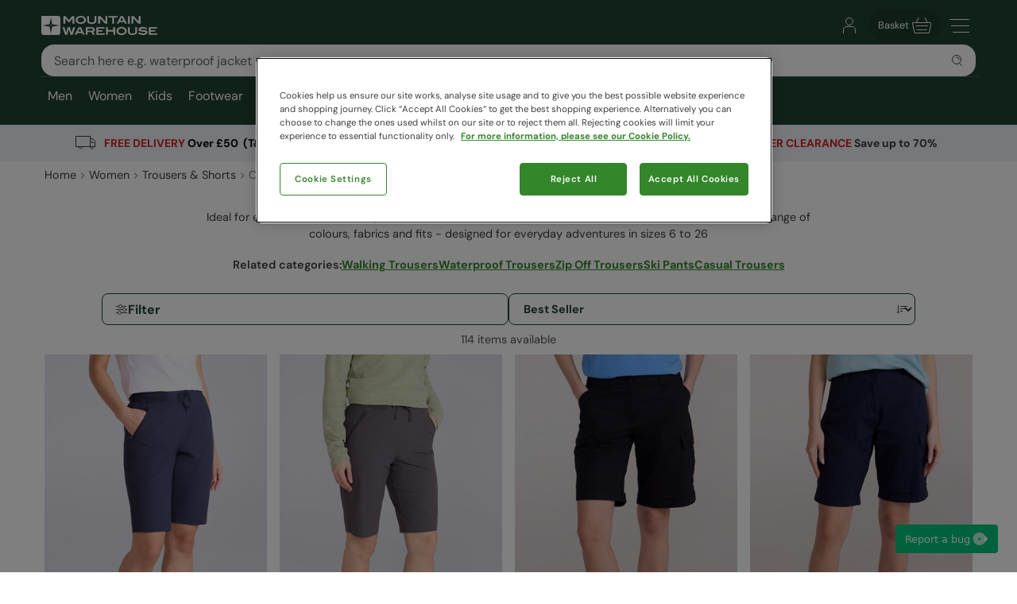

--- FILE ---
content_type: text/html; charset=utf-8
request_url: https://appgw.mountainwarehouse.com/womens/trousers-shorts/casual-shorts/
body_size: 35268
content:
<!DOCTYPE html>
<!-- DEBUG: False -->
<html lang="en-GB" prefix="fb: http://www.facebook.com/2008/fbml
                        og: http://opengraphprotocol.org/schema/">
<head>
    <title>Women&#39;s Casual Shorts | Mountain Warehouse GB</title>
    <meta charset="utf-8" />
    <meta http-equiv="X-UA-Compatible" content="IE=edge" />
    <meta name="viewport" content="width=device-width, initial-scale=1.0">

    <meta property="fb:page_id" content="145545079201" />
    
    

        <meta property="og:image" content="https://img.cdn.mountainwarehouse.com/common/mw-opengraph.png?w=1200" />


    <meta name="HandheldFriendly" content="True">
    <meta name="MobileOptimized" content="320">
    <meta name="description" content="Discover our women&#39;s casual shorts range. Shop our great value casual shorts for women for summer. Get free delivery for orders over &#163;50." />
    <meta name="keywords" content="" />
    <meta name="msapplication-TileColor" content="#214232">
    <meta name="msapplication-TileImage" content="//img.cdn.mountainwarehouse.com/common/icons/ms-icon-144x144.png">
    <meta name="theme-color" content="#214232">
    <meta name="msapplication-navbutton-color" content="#214232">
    <meta name="apple-mobile-web-app-status-bar-style" content="#214232">
    <meta name="apple-mobile-web-app-capable" content="yes">
    
    
    
        <link rel="canonical" href="https://www.mountainwarehouse.com/womens/trousers-shorts/casual-shorts/" />

    <link rel="alternate" href="https://www.mountainwarehouse.com/womens/trousers-shorts/casual-shorts/" hreflang="x-default"/>
<link rel="alternate" href="https://www.mountainwarehouse.com/womens/trousers-shorts/casual-shorts/" hreflang="en-GB"/>



    

    <link rel="manifest" href="/manifest.json">
    <link rel="shortcut icon" type="image/x-icon" href="/favicon.ico" />
    <link rel="apple-touch-icon" sizes="57x57" href="//img.cdn.mountainwarehouse.com/common/icons/apple-icon-57x57.png">
    <link rel="apple-touch-icon" sizes="60x60" href="//img.cdn.mountainwarehouse.com/common/icons/apple-icon-60x60.png">
    <link rel="apple-touch-icon" sizes="72x72" href="//img.cdn.mountainwarehouse.com/common/icons/apple-icon-72x72.png">
    <link rel="apple-touch-icon" sizes="76x76" href="//img.cdn.mountainwarehouse.com/common/icons/apple-icon-76x76.png">
    <link rel="apple-touch-icon" sizes="114x114" href="//img.cdn.mountainwarehouse.com/common/icons/apple-icon-114x114.png">
    <link rel="apple-touch-icon" sizes="120x120" href="//img.cdn.mountainwarehouse.com/common/icons/apple-icon-120x120.png">
    <link rel="apple-touch-icon" sizes="144x144" href="//img.cdn.mountainwarehouse.com/common/icons/apple-icon-144x144.png">
    <link rel="apple-touch-icon" sizes="152x152" href="//img.cdn.mountainwarehouse.com/common/icons/apple-icon-152x152.png">
    <link rel="apple-touch-icon" sizes="180x180" href="//img.cdn.mountainwarehouse.com/common/icons/apple-icon-180x180.png">
    <link rel="icon" type="image/png" sizes="192x192" href="//img.cdn.mountainwarehouse.com/common/icons/android-icon-192x192.png">
    <link rel="icon" type="image/png" sizes="32x32" href="//img.cdn.mountainwarehouse.com/common/icons/favicon-32x32.png">
    <link rel="icon" type="image/png" sizes="96x96" href="//img.cdn.mountainwarehouse.com/common/icons/favicon-96x96.png">
    <link rel="icon" type="image/png" sizes="16x16" href="//img.cdn.mountainwarehouse.com/common/icons/favicon-16x16.png">

    <link rel="preload" href="/Content/fonts/dm-sans-v15-latin-regular.woff2" as="font" type="font/woff2" crossorigin="anonymous">
    <link rel="preload" href="/Content/fonts/dm-sans-v15-latin-italic.woff2" as="font" type="font/woff2" crossorigin="anonymous">
    <link rel="preload" href="/Content/fonts/dm-sans-v15-latin-500.woff2" as="font" type="font/woff2" crossorigin="anonymous">
    <link rel="preload" href="/Content/fonts/dm-sans-v15-latin-500italic.woff2" as="font" type="font/woff2" crossorigin="anonymous">
    <link rel="preload" href="/Content/fonts/dm-sans-v15-latin-700.woff2" as="font" type="font/woff2" crossorigin="anonymous">
    <link rel="preload" href="/Content/fonts/dm-sans-v15-latin-700italic.woff2" as="font" type="font/woff2" crossorigin="anonymous">

    <link rel="preconnect" href="https://img.cdn.mountainwarehouse.com">

    <link crossorigin="anonymous" href="https://assets.cdn.mountainwarehouse.com/e3a432d9012ebab186c97b7dbcc6277faeda5535/core/core.css" integrity="sha384-ogKzXfDJc4QBP0m8VSrn3H/eWYlUgMbjZ3enOujn52948h+957XKO8t4H/TRn2KN" rel="stylesheet" />

    <!-- Start of OneTrust -->
    <!-- OneTrust Cookies Consent Notice start for mountainwarehouse.com -->
    <script src="https://cdn-ukwest.onetrust.com/scripttemplates/otSDKStub.js" data-document-language="true" type="text/javascript" charset="UTF-8" data-domain-script="3de5e030-6a0c-44d3-971e-6f829168336f" crossorigin="anonymous"></script>
    
    <!-- Begin Monetate ExpressTag Async v6.2. Place at start of document head. DO NOT ALTER SOURCE. -->
    <script async="async" class="optanon-category-C0003" crossorigin="anonymous" integrity="sha384-zxgSZURP17jeLwhLKFufSOJCZXCVYqe+8zRsS4P9sKAvc9fRR2nNk/o2265WzUTd" src="https://assets.cdn.mountainwarehouse.com/e3a432d9012ebab186c97b7dbcc6277faeda5535/monetate/monetate.js" type="text/plain"></script>
    <!-- End Monetate tag. -->
    <!-- MonetateQ initiailisation and PageType setup-->
    
    


    <!-- DataDog setup -->
    <script type="text/plain" class="optanon-category-C0002">
        (function(h,o,u,n,d) {
            h=h[d]=h[d]||{q:[],onReady:function(c){h.q.push(c)}}
            d=o.createElement(u);d.async=1;d.src=n
            d.crossOrigin='anonymous'
            n=o.getElementsByTagName(u)[0];n.parentNode.insertBefore(d,n)
        })(window,document,'script','https://www.datadoghq-browser-agent.com/eu1/v5/datadog-logs.js','DD_LOGS')
    </script>
    <script type="text/plain" class="optanon-category-C0002">
        (function(h,o,u,n,d) {
            h=h[d]=h[d]||{q:[],onReady:function(c){h.q.push(c)}}
            d=o.createElement(u);d.async=1;d.src=n
            d.crossOrigin='anonymous'
            n=o.getElementsByTagName(u)[0];n.parentNode.insertBefore(d,n)
        })(window,document,'script','https://www.datadoghq-browser-agent.com/eu1/v5/datadog-rum.js','DD_RUM')
    </script>
    <script async="async" class="optanon-category-C0002" crossorigin="anonymous" integrity="sha384-IzQiKDlVtpb0ycazmMgOp1AcWCg+Sc0SOEUFQYBzM+X9TNS0atAhB5WKSodEJS2T" src="https://assets.cdn.mountainwarehouse.com/e3a432d9012ebab186c97b7dbcc6277faeda5535/datadog/datadog.js" type="text/javascript"></script>

    <script type="text/plain" class="optanon-category-C0002">
        window.DD_RUM?.onReady(function () {
            window.DD_RUM.setGlobalContextProperty("ProfileId", 1);
            window.DD_RUM.setGlobalContextProperty("CountryCode", "GB");
            window.DD_RUM.setGlobalContextProperty("CultureCode", "en-GB");
        })
    </script>
    
    
    <script type="text/javascript" class="optanon-category-C0002">window.DD_RUM?.onReady(function() { window.DD_RUM.startView("PLP"); });</script>



    
    <script type="text/plain" class="optanon-category-C0002">
        window.dataLayer = window.dataLayer || [];
        window.dataLayer.push({
            event: "isPublicPage",
            countryCode: "GB"
        });
    </script>

    
    <script type="text/plain" class="optanon-category-C0004">
        (() => {
            let tryCount = 0;
            const sendEvent = () => {
                const eventName = "navigation";
                const trackingKey = sessionStorage.getItem("trackingKey");

                if(trackingKey) {
                    window.dataLayer = window.dataLayer || [];
                    window.dataLayer.push({
                        event: eventName,
                        page: "womens/trousers-shorts/casual-shorts/",
                        sourceId: "e7a72700-9a29-41a3-94b3-80004926b518",
                        key: trackingKey,
                        locale:"en-GB",
                    });
                } else if (tryCount < 3) {
                    // Wait for the mup.js script to kick in and set a trackingkey.
                    setTimeout(() => {
                        sendEvent();
                    }, 100);
                } else {
                    // Give up and send event without key.
                    window.dataLayer = window.dataLayer || [];
                    window.dataLayer.push({
                        event: eventName,
                        page: "womens/trousers-shorts/casual-shorts/",
                        sourceId: "e7a72700-9a29-41a3-94b3-80004926b518",
                        locale:"en-GB",
                    });
                }
            }

            sendEvent();
        })();
    </script>


</head>
<body class="">
    <script>
        function getDeviceSize() {
            var WIDTH = document.documentElement.clientWidth;
            var isDevice = /(android|bb\d+|meego).../.test(navigator.userAgent);
            var device = null;
            if (WIDTH < 519) {
                device = 'MOBILE';
            } else if (WIDTH >= 519 && isDevice) {
                device = 'TABLET';
            } else {
                device = 'DESKTOP';
            }
            return device;
        }
    </script>

    <!-- Start of certona -->
    
    
    <script>
        var certona = {
            "pagetype": "SUBCATEGORY",
            "customerid": "",
            "country": "GB",
            "categoryid": "CAT_15969",
            "freeshippingcompare" :"50.00",
            "recommendations": true,
            "device": getDeviceSize(),
            "freeNextDayShippingCompare" : "",
            "visualsearch": false
        }
        var certonaResponse = null;

        function certonaRecommendations(data) {
            certonaResponse = data;
        }
    </script>


    <!-- End of Certona -->

    <div class="site-wrap ">
        <div role="complementary" id="sledgehammer"></div>
        


<div id="app-header">
    <div class="top-promo">

    </div>


    <header role="banner" class="mwui-Header mwui_Header_Header-module__header">
        <div class="mwui_Header_Header-module__headerInner">
            <div class="mwui_Header_Header-module__logoWrap">
            <a href="/" title="Mountain Warehouse"
                ><img
                width="146"
                height="24"
                alt="Mountain Warehouse"
                src="//img.cdn.mountainwarehouse.com/common/mw-logo-light.svg?width=146"
            /></a>
            </div>
            <div class="mwui-HeaderSearch mwui_HeaderSearch_HeaderSearch-module__wrap search-form" data-searchtext="Search">
            <form id="searchBox">
                <div
                class="mwui-TextInput mwui_TextInput_textInput-module__iconWrap mwui_TextInput_textInput-module__hasIcon mwui_TextInput_textInput-module__smallIcon mwui_TextInput_textInput-module__isright"
                >
                <input
                    class="mwui_forms_shared-module__input mwui_TextInput_textInput-module__textInput"
                    id="searchInput"
                    aria-invalid="false"
                    placeholder="Search here e.g. waterproof jacket"
                    aria-label="Search the site"
                    type="text"
                    name="search"
                    data-dd-action-name="Search Input" data-testid="search-input"
                /><button
                    type="submit"
                    class="mwui-iconbutton mwui_IconButton_IconButton-module__iconButton search-action"
                    title="Submit search"
                    aria-label="Submit search"
                    data-dd-action-name="Submit Search"
                >
                    <img
                    class="mwui-icon"
                    alt=""
                    width="16px"
                    height="16px"
                    fetchpriority="low"
                    src="https://img.cdn.mountainwarehouse.com/site-icons/2025/16px/search.svg"
                    />
                </button>
                </div>
            </form>
                
            </div>
            <nav
            class="mwui-HeaderLinks mwui_HeaderLinks_HeaderLinks-module__container"
            aria-label="Navigation Links"
            >
            <ul class="mwui_HeaderLinks_HeaderLinks-module__list">
                <li>
                <a
                    class="mwui-iconbutton mwui_IconButton_IconButton-module__iconButton"
                    title="Go to account"
                    aria-label="Go to account"
                    href="/account/" 
                    data-testId="account-link-mobile"
                    ><img
                    class="mwui-icon"
                    alt=""
                    width="32px"
                    height="32px"
                    src="https://img.cdn.mountainwarehouse.com/site-icons/2025/32px/account.svg"
                /></a>
                </li>
                <li>

    <a
        data-test="basket-link" data-testid="header-basket" href="/basket/"
        class="mwui_HeaderLinks_HeaderLinks-module__basket"
        data-baskettotal="0" data-mrklbaskettotal="0"
        aria-label="Basket"
        ><span>Basket</span
        ><img
            class="mwui-icon"
            alt=""
            width="32px"
            height="32px"
            aria-hidden="true"
            src="https://img.cdn.mountainwarehouse.com/site-icons/2025/32px/basket-icon.svg"
        />
        </a>


                </li>
                <li class="mwui_HeaderLinks_HeaderLinks-module__menu">
                <button
                    type="button"
                    class="mwui-iconbutton mwui_IconButton_IconButton-module__iconButton j-burger-menu"
                    title="Toggle navigation menu"
                    aria-label="Toggle navigation menu"
                >
                    <img
                    class="mwui-icon"
                    alt=""
                    width="32px"
                    height="32px"
                    src="https://img.cdn.mountainwarehouse.com/site-icons/2025/32px/burger-menu-icon.svg"
                    />
                </button>
                </li>
            </ul>
            </nav>
<div role="navigation" class="c-header__nav show-md mwui-Navigation mwui_DesktopNavigation_Navigation-module__nav">
    <div class="c-header__nav__inner">
        <nav
      class="c-header-nav__body"
      role="navigation">
            <ul class="row c-nav c-nav__level is-l1 mwui_DesktopNavigation_Navigation-module__l1List" data-level="1" data-testid="navBar">
                    <li id='mens' class="is-taphover j-l1-cat mwui_DesktopNavigation_Navigation-module__l1Item" data-testid='navBar-mens'>
<a class="mwui_DesktopNavigation_Navigation-module__l1Link" href="/mens/">Men</a>                                                    <div class="c-header__nav__dropdown">
                                <div>
                                    <ul class="c-header__nav__l2 c-nav__level" data-level="2">
                                                <li>
                                                    <a href="/mens/jackets/">Jackets</a>
                                                        <ul class="c-header__nav__l3 c-nav__level has-children" data-level="3">
                                                            <li>
                                                                <a class="hidden-md is-italic nav-viewall" href="/mens/jackets/">View All...</a>
                                                            </li>
                                                                    <li>
                                                                        <a href="/mens/jackets/mens-3-in-1-jackets/">3 in 1 Jackets</a>
                                                                    </li>
                                                                    <li>
                                                                        <a href="/mens/jackets/mens-padded-jackets/">Padded Jackets</a>
                                                                    </li>
                                                                    <li>
                                                                        <a href="/mens/jackets/mens-down-jackets/">Down Jackets</a>
                                                                    </li>
                                                                    <li>
                                                                        <a href="/mens/jackets/mens-waterproof-jackets/">Waterproof Jackets</a>
                                                                    </li>
                                                                    <li>
                                                                        <a href="/ski/jackets/mens-ski-jackets/">Ski Jackets</a>
                                                                    </li>
                                                                    <li>
                                                                        <a href="/mens/jackets/mens-gilets-bodywarmers/">Gilets &amp; Bodywarmers</a>
                                                                    </li>
                                                                    <li>
                                                                        <a href="/mens/jackets/mens-softshell-jackets/">Softshell Jackets</a>
                                                                    </li>
                                                                    <li>
                                                                        <a href="/mens/jackets/mens-active-jackets/">Active Jackets</a>
                                                                    </li>
                                                                    <li>
                                                                        <a href="/mens/jackets/reflective-jackets/">Reflective Jackets</a>
                                                                    </li>
                                                                    <li>
                                                                        <a href="/mens/jackets/water-resistant-jackets/">Water Resistant Jackets</a>
                                                                    </li>
                                                                    <li>
                                                                        <a href="/mens/jackets/mens-parka-coats/">Parka Coats</a>
                                                                    </li>
                                                                    <li>
                                                                        <a href="/mens/jackets/casual-jackets/">Casual Jackets</a>
                                                                    </li>
                                                        </ul>
                                                </li>
                                                <li>
                                                    <a href="/mens/trousers-shorts/">Trousers &amp; Shorts</a>
                                                        <ul class="c-header__nav__l3 c-nav__level has-children" data-level="3">
                                                            <li>
                                                                <a class="hidden-md is-italic nav-viewall" href="/mens/trousers-shorts/">View All...</a>
                                                            </li>
                                                                    <li>
                                                                        <a href="/mens/trousers-shorts/mens-walking-trousers/">Walking Trousers</a>
                                                                    </li>
                                                                    <li>
                                                                        <a href="/mens/trousers-shorts/mens-waterproof-trousers/">Waterproof Trousers</a>
                                                                    </li>
                                                                    <li>
                                                                        <a href="/mens/trousers-shorts/mens-zip-off-trousers/">Zip Off Trousers</a>
                                                                    </li>
                                                                    <li>
                                                                        <a href="/ski/salopettes/mens-salopettes-skiing-pants/">Ski Pants</a>
                                                                    </li>
                                                                    <li>
                                                                        <a href="/mens/trousers-shorts/casual-trousers/">Casual Trousers</a>
                                                                    </li>
                                                                    <li>
                                                                        <a href="/mens/trousers-shorts/mens-cargo-trousers/">Cargo Trousers</a>
                                                                    </li>
                                                                    <li>
                                                                        <a href="/mens/trousers/all-trousers/">All Trousers</a>
                                                                    </li>
                                                                    <li>
                                                                        <a href="/mens/trousers-shorts/casual-shorts/">Casual Shorts</a>
                                                                    </li>
                                                                    <li>
                                                                        <a href="/mens/active/shorts/">Active Shorts</a>
                                                                    </li>
                                                                    <li>
                                                                        <a href="/swimwear-beachwear/board-shorts/mens/">Board Shorts</a>
                                                                    </li>
                                                                    <li>
                                                                        <a href="/mens/shorts/all-shorts/">All Shorts</a>
                                                                    </li>
                                                        </ul>
                                                </li>
                                                <li>
                                                    <a href="/mens/jackets/mens-softshell-jackets/">Softshell Jackets</a>
                                                        <ul class="c-header__nav__l3 c-nav__level" data-level="3">
                                                            <li>
                                                                <a class="test-viewall hidden is-italic nav-viewall" href="/mens/jackets/mens-softshell-jackets/">View All...</a>
                                                            </li>
                                                        </ul>
                                                </li>
                                                <li>
                                                    <a href="/mens/fleece/">Fleece</a>
                                                        <ul class="c-header__nav__l3 c-nav__level has-children" data-level="3">
                                                            <li>
                                                                <a class="hidden-md is-italic nav-viewall" href="/mens/fleece/">View All...</a>
                                                            </li>
                                                                    <li>
                                                                        <a href="/mens/fleece/mens-fleece-half-zips/">Half Zip Fleece</a>
                                                                    </li>
                                                                    <li>
                                                                        <a href="/mens/fleece/mens-fleece-jackets/">Fleece Jackets</a>
                                                                    </li>
                                                                    <li>
                                                                        <a href="/mens/fleece/mens-fleece-gilets-bodywarmers/">Gilets</a>
                                                                    </li>
                                                                    <li>
                                                                        <a href="/mens/fleece/hoodies/">Hoodies</a>
                                                                    </li>
                                                                    <li>
                                                                        <a href="/ski/fleece/mens/">Ski Fleece</a>
                                                                    </li>
                                                        </ul>
                                                </li>
                                                <li>
                                                    <a href="/mens/tops/">Tops &amp; Shirts</a>
                                                        <ul class="c-header__nav__l3 c-nav__level has-children" data-level="3">
                                                            <li>
                                                                <a class="hidden-md is-italic nav-viewall" href="/mens/tops/">View All...</a>
                                                            </li>
                                                                    <li>
                                                                        <a href="/mens/tops/mens-hoodies/">Hoodies</a>
                                                                    </li>
                                                                    <li>
                                                                        <a href="/mens/tops/mens-jumpers/">Jumpers, Sweatshirts &amp; Long Sleeved Tops</a>
                                                                    </li>
                                                                    <li>
                                                                        <a href="/mens/tops/mens-shirts/">Shirts</a>
                                                                    </li>
                                                                    <li>
                                                                        <a href="/mens/tops/mens-t-shirts/">T-Shirts</a>
                                                                    </li>
                                                                    <li>
                                                                        <a href="/mens/tops/mens-polo-shirts/">Polo Shirts</a>
                                                                    </li>
                                                                    <li>
                                                                        <a href="/mens/tops/mens-sports-tops/">Sports Tops</a>
                                                                    </li>
                                                        </ul>
                                                </li>
                                                <li>
                                                    <a href="/mens/footwear/">Footwear</a>
                                                        <ul class="c-header__nav__l3 c-nav__level has-children" data-level="3">
                                                            <li>
                                                                <a class="hidden-md is-italic nav-viewall" href="/mens/footwear/">View All...</a>
                                                            </li>
                                                                    <li>
                                                                        <a href="/footwear/walking-boots/mens-walking-boots/">Walking Boots</a>
                                                                    </li>
                                                                    <li>
                                                                        <a href="/footwear/walking-shoes/mens-walking-shoes/">Walking Shoes</a>
                                                                    </li>
                                                                    <li>
                                                                        <a href="/ski/snow-boots/mens-snow-boots/">Snow Boots</a>
                                                                    </li>
                                                                    <li>
                                                                        <a href="/footwear/wellies-wellingtons/mens/">Wellies &amp; Wellingtons</a>
                                                                    </li>
                                                                    <li>
                                                                        <a href="/mens/footwear/extreme-range-footwear/">Ultra &amp; Extreme Range</a>
                                                                    </li>
                                                                    <li>
                                                                        <a href="/footwear/running-shoes/mens/">Active Shoes</a>
                                                                    </li>
                                                                    <li>
                                                                        <a href="/mens/footwear/casual-shoes/">Casual Footwear</a>
                                                                    </li>
                                                                    <li>
                                                                        <a href="/footwear/slippers/mens/">Men’s Slippers</a>
                                                                    </li>
                                                                    <li>
                                                                        <a href="/mens/footwear/footwear-accessories/">Accessories &amp; Aftercare</a>
                                                                    </li>
                                                                    <li>
                                                                        <a href="/footwear/sandals-flip-flops/mens/">Sandals &amp; Flip Flops</a>
                                                                    </li>
                                                                    <li>
                                                                        <a href="/swimwear-beachwear/aqua-shoes/mens/">Aqua Shoes</a>
                                                                    </li>
                                                        </ul>
                                                </li>
                                                <li>
                                                    <a href="/mens/accessories/">Accessories</a>
                                                        <ul class="c-header__nav__l3 c-nav__level has-children" data-level="3">
                                                            <li>
                                                                <a class="hidden-md is-italic nav-viewall" href="/mens/accessories/">View All...</a>
                                                            </li>
                                                                    <li>
                                                                        <a href="/mens/accessories/winter-hats/">Beanies</a>
                                                                    </li>
                                                                    <li>
                                                                        <a href="/mens/accessories/gloves-mittens/">Gloves &amp; Mittens</a>
                                                                    </li>
                                                                    <li>
                                                                        <a href="/mens/accessories/neck-warmers-snoods/">Neck Gaiters &amp; Snoods</a>
                                                                    </li>
                                                                    <li>
                                                                        <a href="/mens/accessories/socks/">Socks</a>
                                                                    </li>
                                                                    <li>
                                                                        <a href="/mens/accessories/balaclavas/">Balaclavas</a>
                                                                    </li>
                                                                    <li>
                                                                        <a href="/mens/accessories/scarves/">Scarves</a>
                                                                    </li>
                                                                    <li>
                                                                        <a href="/mens/accessories/belts/">Belts</a>
                                                                    </li>
                                                                    <li>
                                                                        <a href="/mens/accessories/umbrellas/">Umbrellas</a>
                                                                    </li>
                                                                    <li>
                                                                        <a href="/mens/accessories/watches/">Watches</a>
                                                                    </li>
                                                                    <li>
                                                                        <a href="/mens/accessories/sun-hats-caps/">Sun Hats &amp; Caps</a>
                                                                    </li>
                                                                    <li>
                                                                        <a href="/mens/accessories/sunglasses-accessories/">Sunglasses &amp; Accessories</a>
                                                                    </li>
                                                        </ul>
                                                </li>
                                                <li>
                                                    <a href="/mens/ski/">Ski</a>
                                                        <ul class="c-header__nav__l3 c-nav__level has-children" data-level="3">
                                                            <li>
                                                                <a class="hidden-md is-italic nav-viewall" href="/mens/ski/">View All...</a>
                                                            </li>
                                                                    <li>
                                                                        <a href="/ski/jackets/mens-ski-jackets/">Ski Jackets</a>
                                                                    </li>
                                                                    <li>
                                                                        <a href="/ski/salopettes/mens-salopettes-skiing-pants/">Ski Pants</a>
                                                                    </li>
                                                                    <li>
                                                                        <a href="/ski/snow-boots/mens-snow-boots/">Snow Boots</a>
                                                                    </li>
                                                                    <li>
                                                                        <a href="/ski/mens-ski-package/">Ski Sets</a>
                                                                    </li>
                                                                    <li>
                                                                        <a href="/ski/ski-socks/mens-ski-socks-tubes/">Ski Socks</a>
                                                                    </li>
                                                                    <li>
                                                                        <a href="/mens/ski/ski-goggles/">Ski Goggles</a>
                                                                    </li>
                                                                    <li>
                                                                        <a href="/mens/ski/ski-accessories/">Ski Accessories</a>
                                                                    </li>
                                                        </ul>
                                                </li>
                                                <li>
                                                    <a href="/mens/base-layers/">Base Layers</a>
                                                        <ul class="c-header__nav__l3 c-nav__level has-children" data-level="3">
                                                            <li>
                                                                <a class="hidden-md is-italic nav-viewall" href="/mens/base-layers/">View All...</a>
                                                            </li>
                                                                    <li>
                                                                        <a href="/ski/base-layers/mens-thermals/">Ski Base Layers</a>
                                                                    </li>
                                                                    <li>
                                                                        <a href="/mens/base-layers/mens-merino-thermals/">Merino Thermals</a>
                                                                    </li>
                                                                    <li>
                                                                        <a href="/mens/base-layers/mens-thermal-tops/">Thermal Tops</a>
                                                                    </li>
                                                                    <li>
                                                                        <a href="/mens/base-layers/mens-leggings/">Leggings</a>
                                                                    </li>
                                                        </ul>
                                                </li>
                                                <li>
                                                    <a href="/mens/active/">Active</a>
                                                        <ul class="c-header__nav__l3 c-nav__level has-children" data-level="3">
                                                            <li>
                                                                <a class="hidden-md is-italic nav-viewall" href="/mens/active/">View All...</a>
                                                            </li>
                                                                    <li>
                                                                        <a href="/mens/active/jackets/">Jackets</a>
                                                                    </li>
                                                                    <li>
                                                                        <a href="/mens/active/tops-vests/">Tops &amp; Vests</a>
                                                                    </li>
                                                                    <li>
                                                                        <a href="/mens/active/hoodies-midlayers/">Hoodies &amp; Midlayers</a>
                                                                    </li>
                                                                    <li>
                                                                        <a href="/mens/active/bottoms/">Bottoms &amp; Leggings</a>
                                                                    </li>
                                                                    <li>
                                                                        <a href="/mens/active/shorts/">Shorts</a>
                                                                    </li>
                                                                    <li>
                                                                        <a href="/footwear/running-shoes/mens/">Footwear</a>
                                                                    </li>
                                                                    <li>
                                                                        <a href="/mens/active/accessories/">Accessories</a>
                                                                    </li>
                                                        </ul>
                                                </li>
                                                <li>
                                                    <a href="/mens/loungewear/">Loungewear</a>
                                                        <ul class="c-header__nav__l3 c-nav__level has-children" data-level="3">
                                                            <li>
                                                                <a class="hidden-md is-italic nav-viewall" href="/mens/loungewear/">View All...</a>
                                                            </li>
                                                                    <li>
                                                                        <a href="/mens/loungewear/tops/">Tops</a>
                                                                    </li>
                                                                    <li>
                                                                        <a href="/mens/loungewear/bottoms/">Bottoms</a>
                                                                    </li>
                                                                    <li>
                                                                        <a href="/mens/loungewear/pyjamas/">Pyjamas</a>
                                                                    </li>
                                                                    <li>
                                                                        <a href="/mens/loungewear/underwear/">Men&#39;s Underwear</a>
                                                                    </li>
                                                                    <li>
                                                                        <a href="/footwear/slippers/mens/">Men’s Slippers</a>
                                                                    </li>
                                                        </ul>
                                                </li>
                                                <li>
                                                    <a href="/mens/swimwear-beachwear/">Beachwear</a>
                                                        <ul class="c-header__nav__l3 c-nav__level has-children" data-level="3">
                                                            <li>
                                                                <a class="hidden-md is-italic nav-viewall" href="/mens/swimwear-beachwear/">View All...</a>
                                                            </li>
                                                                    <li>
                                                                        <a href="/swimwear-beachwear/rash-vests/mens/">Rash Vests</a>
                                                                    </li>
                                                                    <li>
                                                                        <a href="/swimwear-beachwear/wetsuits/mens/">Wetsuits</a>
                                                                    </li>
                                                                    <li>
                                                                        <a href="/swimwear-beachwear/board-shorts/mens/">Boardshorts &amp; Swimwear</a>
                                                                    </li>
                                                                    <li>
                                                                        <a href="/footwear/sandals-flip-flops/mens/">Sandals &amp; Flip Flops</a>
                                                                    </li>
                                                                    <li>
                                                                        <a href="/swimwear-beachwear/aqua-shoes/mens/">Aqua Shoes</a>
                                                                    </li>
                                                                    <li>
                                                                        <a href="/mens/beachwear/changing-robe/">Changing Robes</a>
                                                                    </li>
                                                        </ul>
                                                </li>
                                                <li>
                                                    <a href="/mens/big-tall/">Big and Tall</a>
                                                        <ul class="c-header__nav__l3 c-nav__level has-children" data-level="3">
                                                            <li>
                                                                <a class="hidden-md is-italic nav-viewall" href="/mens/big-tall/">View All...</a>
                                                            </li>
                                                                    <li>
                                                                        <a href="/mens/big-tall/jackets/">Jackets</a>
                                                                    </li>
                                                                    <li>
                                                                        <a href="/mens/big-tall/fleece-hoodies/">Fleece &amp; Hoodies</a>
                                                                    </li>
                                                                    <li>
                                                                        <a href="/mens/big-tall/shirts-tees/">Shirts &amp; Tees</a>
                                                                    </li>
                                                                    <li>
                                                                        <a href="/mens/big-tall/trousers/">Trousers &amp; Shorts</a>
                                                                    </li>
                                                                    <li>
                                                                        <a href="/mens/big-tall/beachwear/">Beachwear</a>
                                                                    </li>
                                                                    <li>
                                                                        <a href="/mens/big-tall/active/">Active</a>
                                                                    </li>
                                                                    <li>
                                                                        <a href="/mens/big-tall/skiwear/">Skiwear</a>
                                                                    </li>
                                                        </ul>
                                                </li>
                                                <li>
                                                    <a href="/mens/clearance/">Clearance</a>
                                                        <ul class="c-header__nav__l3 c-nav__level" data-level="3">
                                                            <li>
                                                                <a class="test-viewall hidden is-italic nav-viewall" href="/mens/clearance/">View All...</a>
                                                            </li>
                                                        </ul>
                                                </li>
                                                <li>
                                                    <a href="/gift-cards/">Gift Cards</a>
                                                        <ul class="c-header__nav__l3 c-nav__level" data-level="3">
                                                            <li>
                                                                <a class="test-viewall hidden is-italic nav-viewall" href="/gift-cards/">View All...</a>
                                                            </li>
                                                        </ul>
                                                </li>

                                    </ul>

                                        <div class="c-header__nav__dropdown__featured">
                                            <strong class="row">Featured</strong>
                                            <div class="row vert-margin-lg">
                                                <a href="/mens/jackets/mens-padded-jackets/">
                                                    <img fetchpriority="low" class="j-featured-image is-not-mobile" src='[data-uri]' width='260' height='392' data-img-src='//img.cdn.mountainwarehouse.com/home/uk/nav_panels/2025/nov/mens_padded_jkts.jpg?w=260' alt="Mens Padded Jackets">
                                                </a>
                                            </div>
                                        </div>
                                </div>
                            </div>
                    </li>
                    <li id='womens' class="is-taphover j-l1-cat mwui_DesktopNavigation_Navigation-module__l1Item" data-testid='navBar-womens'>
<a class="mwui_DesktopNavigation_Navigation-module__l1Link" href="/womens/">Women</a>                                                    <div class="c-header__nav__dropdown">
                                <div>
                                    <ul class="c-header__nav__l2 c-nav__level" data-level="2">
                                                <li>
                                                    <a href="/womens/jackets/">Jackets</a>
                                                        <ul class="c-header__nav__l3 c-nav__level has-children" data-level="3">
                                                            <li>
                                                                <a class="hidden-md is-italic nav-viewall" href="/womens/jackets/">View All...</a>
                                                            </li>
                                                                    <li>
                                                                        <a href="/womens/jackets/womens-3-in-1-jackets/">3 in 1 Jackets</a>
                                                                    </li>
                                                                    <li>
                                                                        <a href="/womens/jackets/womens-padded-jackets/">Padded Jackets</a>
                                                                    </li>
                                                                    <li>
                                                                        <a href="/womens/jackets/womens-down-jackets/">Down Jackets</a>
                                                                    </li>
                                                                    <li>
                                                                        <a href="/womens/jackets/womens-waterproof-jackets/">Waterproof Jackets</a>
                                                                    </li>
                                                                    <li>
                                                                        <a href="/ski/jackets/womens-ski-jackets/">Ski Jackets</a>
                                                                    </li>
                                                                    <li>
                                                                        <a href="/womens/jackets/womens-gilets-bodywarmers/">Gilets &amp; Bodywarmers</a>
                                                                    </li>
                                                                    <li>
                                                                        <a href="/womens/jackets/womens-softshell-jackets/">Softshell Jackets</a>
                                                                    </li>
                                                                    <li>
                                                                        <a href="/womens/jackets/womens-active-jackets/">Active Jackets</a>
                                                                    </li>
                                                                    <li>
                                                                        <a href="/womens/jackets/reflective-jackets/">Reflective Jackets</a>
                                                                    </li>
                                                                    <li>
                                                                        <a href="/womens/jackets/womens-parka-coats/">Parka Coats</a>
                                                                    </li>
                                                                    <li>
                                                                        <a href="/womens/jackets/casual-jackets/">Casual Jackets</a>
                                                                    </li>
                                                                    <li>
                                                                        <a href="/womens/jackets/water-resistant-jackets/">Water Resistant Jackets</a>
                                                                    </li>
                                                        </ul>
                                                </li>
                                                <li>
                                                    <a href="/womens/trousers-shorts/">Trousers &amp; Shorts</a>
                                                        <ul class="c-header__nav__l3 c-nav__level has-children" data-level="3">
                                                            <li>
                                                                <a class="hidden-md is-italic nav-viewall" href="/womens/trousers-shorts/">View All...</a>
                                                            </li>
                                                                    <li>
                                                                        <a href="/womens/trousers-shorts/womens-walking-trousers/">Walking Trousers</a>
                                                                    </li>
                                                                    <li>
                                                                        <a href="/womens/trousers-shorts/womens-waterproof-trousers/">Waterproof Trousers</a>
                                                                    </li>
                                                                    <li>
                                                                        <a href="/womens/trousers-shorts/womens-zip-off-trousers/">Zip Off Trousers</a>
                                                                    </li>
                                                                    <li>
                                                                        <a href="/ski/salopettes/womens-salopettes-skiing-pants/">Ski Pants</a>
                                                                    </li>
                                                                    <li>
                                                                        <a href="/womens/trousers-shorts/casual-trousers/">Casual Trousers</a>
                                                                    </li>
                                                                    <li>
                                                                        <a href="/womens/trousers-shorts/capris/">Capris</a>
                                                                    </li>
                                                                    <li>
                                                                        <a href="/womens/trousers-shorts/leggings/">Leggings</a>
                                                                    </li>
                                                                    <li>
                                                                        <a href="/womens/trousers/all-trousers/">All Trousers</a>
                                                                    </li>
                                                                    <li>
                                                                        <a href="/womens/trousers-shorts/casual-shorts/">Casual Shorts</a>
                                                                    </li>
                                                                    <li>
                                                                        <a href="/womens/active/shorts/">Active Shorts</a>
                                                                    </li>
                                                                    <li>
                                                                        <a href="/swimwear-beachwear/board-shorts/womens/">Board Shorts</a>
                                                                    </li>
                                                                    <li>
                                                                        <a href="/womens/shorts/all-shorts/">All Shorts</a>
                                                                    </li>
                                                        </ul>
                                                </li>
                                                <li>
                                                    <a href="/womens/jackets/womens-softshell-jackets/">Softshell Jackets</a>
                                                        <ul class="c-header__nav__l3 c-nav__level" data-level="3">
                                                            <li>
                                                                <a class="test-viewall hidden is-italic nav-viewall" href="/womens/jackets/womens-softshell-jackets/">View All...</a>
                                                            </li>
                                                        </ul>
                                                </li>
                                                <li>
                                                    <a href="/womens/fleece/">Fleece</a>
                                                        <ul class="c-header__nav__l3 c-nav__level has-children" data-level="3">
                                                            <li>
                                                                <a class="hidden-md is-italic nav-viewall" href="/womens/fleece/">View All...</a>
                                                            </li>
                                                                    <li>
                                                                        <a href="/womens/fleece/womens-fleece-half-zips/">Half Zip Fleeces</a>
                                                                    </li>
                                                                    <li>
                                                                        <a href="/womens/fleece/womens-fleece-jackets/">Fleece Jackets</a>
                                                                    </li>
                                                                    <li>
                                                                        <a href="/womens/fleece/fleece-gilets-bodywarmers/">Gilets</a>
                                                                    </li>
                                                                    <li>
                                                                        <a href="/womens/fleece/hoodies/">Fleece Hoodies</a>
                                                                    </li>
                                                                    <li>
                                                                        <a href="/ski/fleece/womens/">Ski Fleeces</a>
                                                                    </li>
                                                        </ul>
                                                </li>
                                                <li>
                                                    <a href="/womens/tops/">Tops &amp; Shirts</a>
                                                        <ul class="c-header__nav__l3 c-nav__level has-children" data-level="3">
                                                            <li>
                                                                <a class="hidden-md is-italic nav-viewall" href="/womens/tops/">View All...</a>
                                                            </li>
                                                                    <li>
                                                                        <a href="/womens/tops/womens-hoodies/">Hoodies</a>
                                                                    </li>
                                                                    <li>
                                                                        <a href="/womens/tops/womens-jumpers/">Jumpers &amp; Sweatshirts</a>
                                                                    </li>
                                                                    <li>
                                                                        <a href="/womens/tops/long-sleeved-tops/">Long Sleeved Tops</a>
                                                                    </li>
                                                                    <li>
                                                                        <a href="/womens/tops/womens-shirts/">Shirts</a>
                                                                    </li>
                                                                    <li>
                                                                        <a href="/womens/tops/womens-t-shirts/">T-Shirts &amp; Vest Tops</a>
                                                                    </li>
                                                                    <li>
                                                                        <a href="/womens/tops/womens-sports-tops/">Sports Tops</a>
                                                                    </li>
                                                        </ul>
                                                </li>
                                                <li>
                                                    <a href="/womens/footwear/">Footwear</a>
                                                        <ul class="c-header__nav__l3 c-nav__level has-children" data-level="3">
                                                            <li>
                                                                <a class="hidden-md is-italic nav-viewall" href="/womens/footwear/">View All...</a>
                                                            </li>
                                                                    <li>
                                                                        <a href="/footwear/walking-boots/womens-walking-boots/">Walking Boots</a>
                                                                    </li>
                                                                    <li>
                                                                        <a href="/footwear/walking-shoes/womens-walking-shoes/">Walking Shoes</a>
                                                                    </li>
                                                                    <li>
                                                                        <a href="/ski/snow-boots/womens-snow-boots/">Snow Boots</a>
                                                                    </li>
                                                                    <li>
                                                                        <a href="/footwear/wellies-wellingtons/womens/">Wellies &amp; Wellingtons</a>
                                                                    </li>
                                                                    <li>
                                                                        <a href="/womens/footwear/extreme-range-footwear/">Ultra &amp; Extreme Range</a>
                                                                    </li>
                                                                    <li>
                                                                        <a href="/footwear/running-shoes/womens/">Active Shoes</a>
                                                                    </li>
                                                                    <li>
                                                                        <a href="/womens/footwear/casual-shoes/">Casual Footwear</a>
                                                                    </li>
                                                                    <li>
                                                                        <a href="/footwear/slippers/womens/">Women’s Slippers</a>
                                                                    </li>
                                                                    <li>
                                                                        <a href="/womens/footwear/footwear-accessories/">Accessories &amp; Aftercare</a>
                                                                    </li>
                                                                    <li>
                                                                        <a href="/footwear/sandals-flip-flops/womens/">Sandals &amp; Flip Flops</a>
                                                                    </li>
                                                                    <li>
                                                                        <a href="/swimwear-beachwear/aqua-shoes/womens/">Aqua Shoes</a>
                                                                    </li>
                                                        </ul>
                                                </li>
                                                <li>
                                                    <a href="/womens/accessories/">Accessories</a>
                                                        <ul class="c-header__nav__l3 c-nav__level has-children" data-level="3">
                                                            <li>
                                                                <a class="hidden-md is-italic nav-viewall" href="/womens/accessories/">View All...</a>
                                                            </li>
                                                                    <li>
                                                                        <a href="/womens/accessories/winter-hats/">Beanies &amp; Hats</a>
                                                                    </li>
                                                                    <li>
                                                                        <a href="/womens/accessories/gloves-mittens/">Gloves &amp; Mittens</a>
                                                                    </li>
                                                                    <li>
                                                                        <a href="/womens/accessories/neck-warmers-snoods/">Neck Gaiters &amp; Snoods</a>
                                                                    </li>
                                                                    <li>
                                                                        <a href="/womens/accessories/socks/">Socks</a>
                                                                    </li>
                                                                    <li>
                                                                        <a href="/womens/accessories/balaclavas/">Balaclavas</a>
                                                                    </li>
                                                                    <li>
                                                                        <a href="/womens/accessories/scarves/">Scarves</a>
                                                                    </li>
                                                                    <li>
                                                                        <a href="/womens/accessories/belts/">Belts</a>
                                                                    </li>
                                                                    <li>
                                                                        <a href="/womens/accessories/umbrellas/">Umbrellas</a>
                                                                    </li>
                                                                    <li>
                                                                        <a href="/womens/accessories/sun-hats-caps/">Sun Hats &amp; Caps</a>
                                                                    </li>
                                                                    <li>
                                                                        <a href="/womens/accessories/sunglasses/">Sunglasses</a>
                                                                    </li>
                                                                    <li>
                                                                        <a href="/womens/accessories/tote-bags/">Tote Bags</a>
                                                                    </li>
                                                        </ul>
                                                </li>
                                                <li>
                                                    <a href="/womens/ski/">Ski</a>
                                                        <ul class="c-header__nav__l3 c-nav__level has-children" data-level="3">
                                                            <li>
                                                                <a class="hidden-md is-italic nav-viewall" href="/womens/ski/">View All...</a>
                                                            </li>
                                                                    <li>
                                                                        <a href="/ski/jackets/womens-ski-jackets/">Ski Jackets</a>
                                                                    </li>
                                                                    <li>
                                                                        <a href="/ski/salopettes/womens-salopettes-skiing-pants/">Ski Pants</a>
                                                                    </li>
                                                                    <li>
                                                                        <a href="/ski/snow-boots/womens-snow-boots/">Snow Boots</a>
                                                                    </li>
                                                                    <li>
                                                                        <a href="/ski/ski-socks/womens-ski-socks-tubes/">Ski Socks</a>
                                                                    </li>
                                                                    <li>
                                                                        <a href="/womens/ski/ski-accessories/">Ski Accessories</a>
                                                                    </li>
                                                                    <li>
                                                                        <a href="/womens/ski/ski-googles/">Ski Goggles</a>
                                                                    </li>
                                                                    <li>
                                                                        <a href="/ski/womens-ski-package/">Ski Sets</a>
                                                                    </li>
                                                        </ul>
                                                </li>
                                                <li>
                                                    <a href="/womens/base-layers/">Base Layers</a>
                                                        <ul class="c-header__nav__l3 c-nav__level has-children" data-level="3">
                                                            <li>
                                                                <a class="hidden-md is-italic nav-viewall" href="/womens/base-layers/">View All...</a>
                                                            </li>
                                                                    <li>
                                                                        <a href="/womens/base-layers/womens-thermal-tops/">Thermal Tops</a>
                                                                    </li>
                                                                    <li>
                                                                        <a href="/womens/base-layers/womens-leggings/">Thermal Pants</a>
                                                                    </li>
                                                                    <li>
                                                                        <a href="/womens/base-layers/womens-merino-thermals/">Merino Thermals</a>
                                                                    </li>
                                                                    <li>
                                                                        <a href="/ski/base-layers/womens-thermals/">Ski Base Layers</a>
                                                                    </li>
                                                        </ul>
                                                </li>
                                                <li>
                                                    <a href="/womens/active/">Active</a>
                                                        <ul class="c-header__nav__l3 c-nav__level has-children" data-level="3">
                                                            <li>
                                                                <a class="hidden-md is-italic nav-viewall" href="/womens/active/">View All...</a>
                                                            </li>
                                                                    <li>
                                                                        <a href="/womens/active/jackets/">Jackets</a>
                                                                    </li>
                                                                    <li>
                                                                        <a href="/womens/active/tops-vests/">Tops &amp; Vests</a>
                                                                    </li>
                                                                    <li>
                                                                        <a href="/womens/active/hoodies-midlayers/">Hoodies &amp; Midlayers</a>
                                                                    </li>
                                                                    <li>
                                                                        <a href="/womens/active/bottoms/">Bottoms</a>
                                                                    </li>
                                                                    <li>
                                                                        <a href="/womens/active/shorts/">Shorts</a>
                                                                    </li>
                                                                    <li>
                                                                        <a href="/footwear/running-shoes/womens/">Footwear</a>
                                                                    </li>
                                                                    <li>
                                                                        <a href="/fitness/gym-tops/sports-bras/">Sports Bras</a>
                                                                    </li>
                                                                    <li>
                                                                        <a href="/womens/active/accessories/">Accessories</a>
                                                                    </li>
                                                        </ul>
                                                </li>
                                                <li>
                                                    <a href="/womens/loungewear/">Loungewear</a>
                                                        <ul class="c-header__nav__l3 c-nav__level has-children" data-level="3">
                                                            <li>
                                                                <a class="hidden-md is-italic nav-viewall" href="/womens/loungewear/">View All...</a>
                                                            </li>
                                                                    <li>
                                                                        <a href="/womens/loungewear/tops/">Tops</a>
                                                                    </li>
                                                                    <li>
                                                                        <a href="/womens/loungewear/bottoms/">Bottoms</a>
                                                                    </li>
                                                                    <li>
                                                                        <a href="/womens/loungewear/pyjamas/">Pyjamas</a>
                                                                    </li>
                                                                    <li>
                                                                        <a href="/womens/loungewear/underwear/">Underwear</a>
                                                                    </li>
                                                                    <li>
                                                                        <a href="/footwear/slippers/womens/">Women’s Slippers</a>
                                                                    </li>
                                                        </ul>
                                                </li>
                                                <li>
                                                    <a href="/womens/swimwear-beachwear/">Beachwear</a>
                                                        <ul class="c-header__nav__l3 c-nav__level has-children" data-level="3">
                                                            <li>
                                                                <a class="hidden-md is-italic nav-viewall" href="/womens/swimwear-beachwear/">View All...</a>
                                                            </li>
                                                                    <li>
                                                                        <a href="/swimwear-beachwear/rash-vests/womens/">Rash Vests</a>
                                                                    </li>
                                                                    <li>
                                                                        <a href="/swimwear-beachwear/wetsuits/womens/">Wetsuits</a>
                                                                    </li>
                                                                    <li>
                                                                        <a href="/swimwear-beachwear/swimsuits/womens/">Swimsuits &amp; Bikinis</a>
                                                                    </li>
                                                                    <li>
                                                                        <a href="/swimwear-beachwear/board-shorts/womens/">Board Shorts</a>
                                                                    </li>
                                                                    <li>
                                                                        <a href="/footwear/sandals-flip-flops/womens/">Sandals &amp; Flip Flops</a>
                                                                    </li>
                                                                    <li>
                                                                        <a href="/swimwear-beachwear/aqua-shoes/womens/">Aqua Shoes</a>
                                                                    </li>
                                                                    <li>
                                                                        <a href="/womens/accessories/sun-hats-caps/">Sun Hats &amp; Caps</a>
                                                                    </li>
                                                                    <li>
                                                                        <a href="/womens/accessories/sunglasses/">Sunglasses</a>
                                                                    </li>
                                                                    <li>
                                                                        <a href="/womens/beachwear/changing-robe/">Changing Robes</a>
                                                                    </li>
                                                        </ul>
                                                </li>
                                                <li>
                                                    <a href="/womens/dresses-skirts/">Dresses &amp; Skirts</a>
                                                        <ul class="c-header__nav__l3 c-nav__level has-children" data-level="3">
                                                            <li>
                                                                <a class="hidden-md is-italic nav-viewall" href="/womens/dresses-skirts/">View All...</a>
                                                            </li>
                                                                    <li>
                                                                        <a href="/womens/dresses/">Dresses</a>
                                                                    </li>
                                                                    <li>
                                                                        <a href="/womens/skirts/">Skirts</a>
                                                                    </li>
                                                        </ul>
                                                </li>
                                                <li>
                                                    <a href="/womens/maternity/">Maternity</a>
                                                        <ul class="c-header__nav__l3 c-nav__level has-children" data-level="3">
                                                            <li>
                                                                <a class="hidden-md is-italic nav-viewall" href="/womens/maternity/">View All...</a>
                                                            </li>
                                                                    <li>
                                                                        <a href="/womens/maternity/jackets/">Maternity Jackets</a>
                                                                    </li>
                                                                    <li>
                                                                        <a href="/womens/maternity/clothing/">Maternity Clothing</a>
                                                                    </li>
                                                                    <li>
                                                                        <a href="/womens/maternity/accessories/">Maternity Accessories</a>
                                                                    </li>
                                                        </ul>
                                                </li>
                                                <li>
                                                    <a href="/womens/plus-size/">Plus size</a>
                                                        <ul class="c-header__nav__l3 c-nav__level has-children" data-level="3">
                                                            <li>
                                                                <a class="hidden-md is-italic nav-viewall" href="/womens/plus-size/">View All...</a>
                                                            </li>
                                                                    <li>
                                                                        <a href="/womens/plus-size/jackets/">Jackets</a>
                                                                    </li>
                                                                    <li>
                                                                        <a href="/womens/plus-size/fleece-hoodies/">Fleece &amp; Hoodies</a>
                                                                    </li>
                                                                    <li>
                                                                        <a href="/womens/plus-size/trousers/">Trousers &amp; Shorts</a>
                                                                    </li>
                                                                    <li>
                                                                        <a href="/womens/plus-size/dresses-skirts/">Dresses &amp; Skirts</a>
                                                                    </li>
                                                                    <li>
                                                                        <a href="/womens/plus-size/shirts-tees/">Shirts &amp; Tees</a>
                                                                    </li>
                                                                    <li>
                                                                        <a href="/womens/plus-size/leggings/">Leggings</a>
                                                                    </li>
                                                                    <li>
                                                                        <a href="/womens/plus-size/beachwear/">Beachwear</a>
                                                                    </li>
                                                                    <li>
                                                                        <a href="/womens/plus-size/active/">Plus Size Active</a>
                                                                    </li>
                                                                    <li>
                                                                        <a href="/womens/plus-size/skiwear/">Skiwear</a>
                                                                    </li>
                                                        </ul>
                                                </li>
                                                <li>
                                                    <a href="/womens/clearance/">Clearance</a>
                                                        <ul class="c-header__nav__l3 c-nav__level" data-level="3">
                                                            <li>
                                                                <a class="test-viewall hidden is-italic nav-viewall" href="/womens/clearance/">View All...</a>
                                                            </li>
                                                        </ul>
                                                </li>
                                                <li>
                                                    <a href="/gift-cards/">Gift Cards</a>
                                                        <ul class="c-header__nav__l3 c-nav__level" data-level="3">
                                                            <li>
                                                                <a class="test-viewall hidden is-italic nav-viewall" href="/gift-cards/">View All...</a>
                                                            </li>
                                                        </ul>
                                                </li>

                                    </ul>

                                        <div class="c-header__nav__dropdown__featured">
                                            <strong class="row">Featured</strong>
                                            <div class="row vert-margin-lg">
                                                <a href="/womens/jackets/womens-down-jackets/">
                                                    <img fetchpriority="low" class="j-featured-image is-not-mobile" src='[data-uri]' width='260' height='392' data-img-src='//img.cdn.mountainwarehouse.com/home/uk/nav_panels/2025/nov/wmns_down_jkts.jpg?w=260' alt="Womens Down Jackets">
                                                </a>
                                            </div>
                                        </div>
                                </div>
                            </div>
                    </li>
                    <li id='kids' class="is-taphover j-l1-cat mwui_DesktopNavigation_Navigation-module__l1Item" data-testid='navBar-kids'>
<a class="mwui_DesktopNavigation_Navigation-module__l1Link" href="/kids/">Kids</a>                                                    <div class="c-header__nav__dropdown">
                                <div>
                                    <ul class="c-header__nav__l2 c-nav__level" data-level="2">
                                                <li>
                                                    <a href="/kids/jackets/">Jackets</a>
                                                        <ul class="c-header__nav__l3 c-nav__level has-children" data-level="3">
                                                            <li>
                                                                <a class="hidden-md is-italic nav-viewall" href="/kids/jackets/">View All...</a>
                                                            </li>
                                                                    <li>
                                                                        <a href="/kids/jackets/kids-3-in-1-jackets/">3 in 1 Jackets</a>
                                                                    </li>
                                                                    <li>
                                                                        <a href="/kids/jackets/kids-padded-jackets/">Padded Jackets</a>
                                                                    </li>
                                                                    <li>
                                                                        <a href="/kids/jackets/kids-waterproof-jackets/">Waterproof Jackets</a>
                                                                    </li>
                                                                    <li>
                                                                        <a href="/ski/jackets/kids-ski-jackets/">Ski Jackets</a>
                                                                    </li>
                                                                    <li>
                                                                        <a href="/kids/jackets/kids-gilets-bodywarmers/">Gilets &amp; Bodywarmers</a>
                                                                    </li>
                                                                    <li>
                                                                        <a href="/kids/jackets/kids-softshell-jackets/">Softshell Jackets</a>
                                                                    </li>
                                                                    <li>
                                                                        <a href="/kids/jackets/kids-active-jackets/">Active Jackets</a>
                                                                    </li>
                                                                    <li>
                                                                        <a href="/kids/jackets/reflective-jackets/">Reflective Jackets</a>
                                                                    </li>
                                                                    <li>
                                                                        <a href="/kids/jackets/kids-parka-coats/">Parka Coats</a>
                                                                    </li>
                                                                    <li>
                                                                        <a href="/kids/jackets/water-resistant-jackets/">Water Resistant Jackets</a>
                                                                    </li>
                                                                    <li>
                                                                        <a href="/kids/toddler/puddle-suits/">Rainsuits</a>
                                                                    </li>
                                                        </ul>
                                                </li>
                                                <li>
                                                    <a href="/kids/trousers-shorts/">Trousers &amp; Shorts</a>
                                                        <ul class="c-header__nav__l3 c-nav__level has-children" data-level="3">
                                                            <li>
                                                                <a class="hidden-md is-italic nav-viewall" href="/kids/trousers-shorts/">View All...</a>
                                                            </li>
                                                                    <li>
                                                                        <a href="/kids/trousers-shorts/kids-walking-trousers/">Walking Trousers</a>
                                                                    </li>
                                                                    <li>
                                                                        <a href="/kids/trousers-shorts/kids-waterproof-trousers/">Waterproof Trousers</a>
                                                                    </li>
                                                                    <li>
                                                                        <a href="/ski/salopettes/kids-salopettes-skiing-pants/">Ski Pants</a>
                                                                    </li>
                                                                    <li>
                                                                        <a href="/kids/trousers-shorts/casual-trousers/">Casual Trousers</a>
                                                                    </li>
                                                                    <li>
                                                                        <a href="/kids/trousers-shorts/kids-cargo-trousers/">Cargo Trousers</a>
                                                                    </li>
                                                                    <li>
                                                                        <a href="/kids/trousers-shorts/kids-leggings/">Leggings &amp; Joggers</a>
                                                                    </li>
                                                                    <li>
                                                                        <a href="/kid/trousers/all-trousers/">All Trousers</a>
                                                                    </li>
                                                                    <li>
                                                                        <a href="/kids/trousers-shorts/casual-shorts/">Casual Shorts</a>
                                                                    </li>
                                                                    <li>
                                                                        <a href="/swimwear-beachwear/board-shorts/kids/">Board Shorts</a>
                                                                    </li>
                                                                    <li>
                                                                        <a href="/kids/trousers-shorts/all-shorts/">All Shorts</a>
                                                                    </li>
                                                        </ul>
                                                </li>
                                                <li>
                                                    <a href="/kids/jackets/kids-softshell-jackets/">Softshell Jackets</a>
                                                        <ul class="c-header__nav__l3 c-nav__level" data-level="3">
                                                            <li>
                                                                <a class="test-viewall hidden is-italic nav-viewall" href="/kids/jackets/kids-softshell-jackets/">View All...</a>
                                                            </li>
                                                        </ul>
                                                </li>
                                                <li>
                                                    <a href="/kids/fleece/">Fleece</a>
                                                        <ul class="c-header__nav__l3 c-nav__level has-children" data-level="3">
                                                            <li>
                                                                <a class="hidden-md is-italic nav-viewall" href="/kids/fleece/">View All...</a>
                                                            </li>
                                                                    <li>
                                                                        <a href="/kids/fleece/half-zip-fleece/">Half Zip Fleece</a>
                                                                    </li>
                                                                    <li>
                                                                        <a href="/kids/fleece/fleece-jackets/">Fleece Jackets</a>
                                                                    </li>
                                                                    <li>
                                                                        <a href="/kids/fleece/hoodies/">Hoodies</a>
                                                                    </li>
                                                        </ul>
                                                </li>
                                                <li>
                                                    <a href="/kids/tops/">Tops</a>
                                                        <ul class="c-header__nav__l3 c-nav__level has-children" data-level="3">
                                                            <li>
                                                                <a class="hidden-md is-italic nav-viewall" href="/kids/tops/">View All...</a>
                                                            </li>
                                                                    <li>
                                                                        <a href="/kids/tops/kids-jumpers/">Jumpers &amp; Sweatshirts</a>
                                                                    </li>
                                                                    <li>
                                                                        <a href="/kids/tops/kids-hoodies/">Hoodies</a>
                                                                    </li>
                                                                    <li>
                                                                        <a href="/kids/tops/long-sleeved-tops/">Long Sleeved Tops</a>
                                                                    </li>
                                                                    <li>
                                                                        <a href="/kids/tops/kids-shirts/">Shirts</a>
                                                                    </li>
                                                                    <li>
                                                                        <a href="/kids/tops/kids-t-shirts/">T-Shirts</a>
                                                                    </li>
                                                                    <li>
                                                                        <a href="/swimwear-beachwear/rash-vests/kids/">Rash Vests</a>
                                                                    </li>
                                                        </ul>
                                                </li>
                                                <li>
                                                    <a href="/kids/footwear/">Footwear</a>
                                                        <ul class="c-header__nav__l3 c-nav__level has-children" data-level="3">
                                                            <li>
                                                                <a class="hidden-md is-italic nav-viewall" href="/kids/footwear/">View All...</a>
                                                            </li>
                                                                    <li>
                                                                        <a href="/footwear/walking-boots/kids-walking-boots/">Walking Boots</a>
                                                                    </li>
                                                                    <li>
                                                                        <a href="/footwear/walking-shoes/kids-walking-shoes/">Walking Shoes</a>
                                                                    </li>
                                                                    <li>
                                                                        <a href="/ski/snow-boots/kids-snow-boots/">Snow Boots</a>
                                                                    </li>
                                                                    <li>
                                                                        <a href="/footwear/wellies-wellingtons/kids/">Wellies &amp; Wellingtons</a>
                                                                    </li>
                                                                    <li>
                                                                        <a href="/kids/footwear/casual-shoes/">Casual Footwear</a>
                                                                    </li>
                                                                    <li>
                                                                        <a href="/footwear/running-shoes/kids/">Active Shoes</a>
                                                                    </li>
                                                                    <li>
                                                                        <a href="/footwear/adaptive/kids/">Adaptive Footwear</a>
                                                                    </li>
                                                                    <li>
                                                                        <a href="/footwear/slippers/kids/">Slippers</a>
                                                                    </li>
                                                                    <li>
                                                                        <a href="/footwear/sandals-flip-flops/kids/">Sandals &amp; Flip Flops</a>
                                                                    </li>
                                                                    <li>
                                                                        <a href="/swimwear-beachwear/aqua-shoes/kids/">Aqua Shoes</a>
                                                                    </li>
                                                        </ul>
                                                </li>
                                                <li>
                                                    <a href="/kids/accessories/">Accessories</a>
                                                        <ul class="c-header__nav__l3 c-nav__level has-children" data-level="3">
                                                            <li>
                                                                <a class="hidden-md is-italic nav-viewall" href="/kids/accessories/">View All...</a>
                                                            </li>
                                                                    <li>
                                                                        <a href="/kids/accessories/winter-hats/">Beanies &amp; Hats</a>
                                                                    </li>
                                                                    <li>
                                                                        <a href="/kids/accessories/gloves-mittens/">Gloves &amp; Mittens</a>
                                                                    </li>
                                                                    <li>
                                                                        <a href="/kids/accessories/neck-warmers-scarves/">Neck Gaiters &amp; Scarves</a>
                                                                    </li>
                                                                    <li>
                                                                        <a href="/kids/accessories/socks/">Socks</a>
                                                                    </li>
                                                                    <li>
                                                                        <a href="/kids/accessories/backpacks/">Backpacks, Schoolbags &amp; Lunch Boxes</a>
                                                                    </li>
                                                                    <li>
                                                                        <a href="/kids/accessories/umbrellas/">Umbrellas</a>
                                                                    </li>
                                                                    <li>
                                                                        <a href="/kids/accessories/sun-hats-caps/">Sun Hats &amp; Caps</a>
                                                                    </li>
                                                                    <li>
                                                                        <a href="/kids/accessories/sunglasses/">Sunglasses</a>
                                                                    </li>
                                                        </ul>
                                                </li>
                                                <li>
                                                    <a href="/ski/kids/">Ski</a>
                                                        <ul class="c-header__nav__l3 c-nav__level has-children" data-level="3">
                                                            <li>
                                                                <a class="hidden-md is-italic nav-viewall" href="/ski/kids/">View All...</a>
                                                            </li>
                                                                    <li>
                                                                        <a href="/ski/jackets/kids-ski-jackets/">Ski Jackets</a>
                                                                    </li>
                                                                    <li>
                                                                        <a href="/ski/salopettes/kids-salopettes-skiing-pants/">Ski Pants</a>
                                                                    </li>
                                                                    <li>
                                                                        <a href="/ski/snow-boots/kids-snow-boots/">Snow Boots</a>
                                                                    </li>
                                                                    <li>
                                                                        <a href="/kids/toddler/snowsuits/">Snowsuits</a>
                                                                    </li>
                                                                    <li>
                                                                        <a href="/kids/ski/ski-accessories/">Ski Accessories</a>
                                                                    </li>
                                                                    <li>
                                                                        <a href="/ski/ski-socks/kids-ski-socks-tubes/">Ski Socks</a>
                                                                    </li>
                                                                    <li>
                                                                        <a href="/ski/kids-ski-package/">Ski Sets &amp; Packages</a>
                                                                    </li>
                                                                    <li>
                                                                        <a href="/kids/kids-ski/ski-googles/">Ski Goggles</a>
                                                                    </li>
                                                        </ul>
                                                </li>
                                                <li>
                                                    <a href="/kids/base-layers/">Base Layers</a>
                                                        <ul class="c-header__nav__l3 c-nav__level has-children" data-level="3">
                                                            <li>
                                                                <a class="hidden-md is-italic nav-viewall" href="/kids/base-layers/">View All...</a>
                                                            </li>
                                                                    <li>
                                                                        <a href="/kids/base-layers/kids-merino-thermals/">Merino Thermals</a>
                                                                    </li>
                                                                    <li>
                                                                        <a href="/kids/base-layers/kids-thermal-leggings/">Thermal Leggings</a>
                                                                    </li>
                                                                    <li>
                                                                        <a href="/kids/base-layers/kids-thermal-tops/">Thermal Tops</a>
                                                                    </li>
                                                        </ul>
                                                </li>
                                                <li>
                                                    <a href="/kids/active/">Active</a>
                                                        <ul class="c-header__nav__l3 c-nav__level has-children" data-level="3">
                                                            <li>
                                                                <a class="hidden-md is-italic nav-viewall" href="/kids/active/">View All...</a>
                                                            </li>
                                                                    <li>
                                                                        <a href="/kids/active/tops/">Tops &amp; Vests</a>
                                                                    </li>
                                                                    <li>
                                                                        <a href="/kids/active/bottoms/">Bottoms &amp; Leggings</a>
                                                                    </li>
                                                                    <li>
                                                                        <a href="/kids/active/shorts/">Shorts</a>
                                                                    </li>
                                                                    <li>
                                                                        <a href="/kids/tops/kids-hoodies/">Hoodies</a>
                                                                    </li>
                                                                    <li>
                                                                        <a href="/footwear/running-shoes/kids/">Footwear</a>
                                                                    </li>
                                                        </ul>
                                                </li>
                                                <li>
                                                    <a href="/kids/loungewear/">Loungewear</a>
                                                        <ul class="c-header__nav__l3 c-nav__level has-children" data-level="3">
                                                            <li>
                                                                <a class="hidden-md is-italic nav-viewall" href="/kids/loungewear/">View All...</a>
                                                            </li>
                                                                    <li>
                                                                        <a href="/kids/loungewear/tops/">Tops</a>
                                                                    </li>
                                                                    <li>
                                                                        <a href="/kids/loungewear/bottoms/">Bottoms</a>
                                                                    </li>
                                                                    <li>
                                                                        <a href="/kids/loungewear/pyjamas/">Pyjamas &amp; Underwear</a>
                                                                    </li>
                                                                    <li>
                                                                        <a href="/footwear/slippers/kids/">Kids Slippers</a>
                                                                    </li>
                                                        </ul>
                                                </li>
                                                <li>
                                                    <a href="/kids/swimwear-beachwear/">Beachwear</a>
                                                        <ul class="c-header__nav__l3 c-nav__level has-children" data-level="3">
                                                            <li>
                                                                <a class="hidden-md is-italic nav-viewall" href="/kids/swimwear-beachwear/">View All...</a>
                                                            </li>
                                                                    <li>
                                                                        <a href="/swimwear-beachwear/rash-vests/kids/">Rash Vests</a>
                                                                    </li>
                                                                    <li>
                                                                        <a href="/swimwear-beachwear/aqua-shoes/kids/">Aqua Shoes</a>
                                                                    </li>
                                                                    <li>
                                                                        <a href="/swimwear-beachwear/wetsuits/kids/">Wetsuits</a>
                                                                    </li>
                                                                    <li>
                                                                        <a href="/swimwear-beachwear/board-shorts/kids/">Board Shorts</a>
                                                                    </li>
                                                                    <li>
                                                                        <a href="/swimwear-beachwear/swimsuits/kids/">Swimwear</a>
                                                                    </li>
                                                                    <li>
                                                                        <a href="/footwear/sandals-flip-flops/kids/">Sandals &amp; Flip Flops</a>
                                                                    </li>
                                                                    <li>
                                                                        <a href="/kids/beachwear/changing-robe/">Changing Robes</a>
                                                                    </li>
                                                        </ul>
                                                </li>
                                                <li>
                                                    <a href="/kids/dresses-skirts/">Dresses &amp; Skirts</a>
                                                        <ul class="c-header__nav__l3 c-nav__level has-children" data-level="3">
                                                            <li>
                                                                <a class="hidden-md is-italic nav-viewall" href="/kids/dresses-skirts/">View All...</a>
                                                            </li>
                                                                    <li>
                                                                        <a href="/kids/dresses-skirts/dresses/">Dresses</a>
                                                                    </li>
                                                                    <li>
                                                                        <a href="/kids/dresses-skirts/skirts/">Skirts</a>
                                                                    </li>
                                                        </ul>
                                                </li>
                                                <li>
                                                    <a href="/kids/babywear/">Baby</a>
                                                        <ul class="c-header__nav__l3 c-nav__level has-children" data-level="3">
                                                            <li>
                                                                <a class="hidden-md is-italic nav-viewall" href="/kids/babywear/">View All...</a>
                                                            </li>
                                                                    <li>
                                                                        <a href="/kids/babywear/baby-jackets/">Baby Jackets</a>
                                                                    </li>
                                                                    <li>
                                                                        <a href="/kids/babywear/baby-clothing/">Baby Clothing</a>
                                                                    </li>
                                                                    <li>
                                                                        <a href="/kids/babywear/baby-rainsuits/">Baby Rainsuits</a>
                                                                    </li>
                                                                    <li>
                                                                        <a href="/kids/babywear/baby-grows/">Baby Grows</a>
                                                                    </li>
                                                                    <li>
                                                                        <a href="/kids/babywear/baby-accessories/">Baby Accessories</a>
                                                                    </li>
                                                        </ul>
                                                </li>
                                                <li>
                                                    <a href="/kids/clearance/">Clearance</a>
                                                        <ul class="c-header__nav__l3 c-nav__level" data-level="3">
                                                            <li>
                                                                <a class="test-viewall hidden is-italic nav-viewall" href="/kids/clearance/">View All...</a>
                                                            </li>
                                                        </ul>
                                                </li>
                                                <li>
                                                    <a href="/gift-cards/">Gift Cards</a>
                                                        <ul class="c-header__nav__l3 c-nav__level" data-level="3">
                                                            <li>
                                                                <a class="test-viewall hidden is-italic nav-viewall" href="/gift-cards/">View All...</a>
                                                            </li>
                                                        </ul>
                                                </li>

                                    </ul>

                                        <div class="c-header__nav__dropdown__featured">
                                            <strong class="row">Featured</strong>
                                            <div class="row vert-margin-lg">
                                                <a href="/kids/toddler/snowsuits/">
                                                    <img fetchpriority="low" class="j-featured-image is-not-mobile" src='[data-uri]' width='260' height='392' data-img-src='//img.cdn.mountainwarehouse.com/home/uk/nav_panels/2025/nov/kids_snowsuits.jpg?w=260' alt="Snow Suits ">
                                                </a>
                                            </div>
                                        </div>
                                </div>
                            </div>
                    </li>
                    <li id='footwear' class="is-taphover j-l1-cat mwui_DesktopNavigation_Navigation-module__l1Item" data-testid='navBar-footwear'>
<a class="mwui_DesktopNavigation_Navigation-module__l1Link" href="/footwear/">Footwear</a>                                                    <div class="c-header__nav__dropdown">
                                <div>
                                    <ul class="c-header__nav__l2 c-nav__level" data-level="2">
                                                <li>
                                                    <a href="/footwear/walking-boots/">Walking Boots</a>
                                                        <ul class="c-header__nav__l3 c-nav__level" data-level="3">
                                                            <li>
                                                                <a class="test-viewall hidden is-italic nav-viewall" href="/footwear/walking-boots/">View All...</a>
                                                            </li>
                                                        </ul>
                                                </li>
                                                <li>
                                                    <a href="/footwear/walking-shoes/">Walking Shoes</a>
                                                        <ul class="c-header__nav__l3 c-nav__level" data-level="3">
                                                            <li>
                                                                <a class="test-viewall hidden is-italic nav-viewall" href="/footwear/walking-shoes/">View All...</a>
                                                            </li>
                                                        </ul>
                                                </li>
                                                <li>
                                                    <a href="/footwear/wellies-wellingtons/">Wellies &amp; Wellingtons</a>
                                                        <ul class="c-header__nav__l3 c-nav__level" data-level="3">
                                                            <li>
                                                                <a class="test-viewall hidden is-italic nav-viewall" href="/footwear/wellies-wellingtons/">View All...</a>
                                                            </li>
                                                        </ul>
                                                </li>
                                                <li>
                                                    <a href="/footwear/snow-boots/">Snow Boots</a>
                                                        <ul class="c-header__nav__l3 c-nav__level" data-level="3">
                                                            <li>
                                                                <a class="test-viewall hidden is-italic nav-viewall" href="/footwear/snow-boots/">View All...</a>
                                                            </li>
                                                        </ul>
                                                </li>
                                                <li>
                                                    <a href="/footwear/active-shoes/">Active Footwear</a>
                                                        <ul class="c-header__nav__l3 c-nav__level" data-level="3">
                                                            <li>
                                                                <a class="test-viewall hidden is-italic nav-viewall" href="/footwear/active-shoes/">View All...</a>
                                                            </li>
                                                        </ul>
                                                </li>
                                                <li>
                                                    <a href="/footwear/casual/">Casual Footwear</a>
                                                        <ul class="c-header__nav__l3 c-nav__level" data-level="3">
                                                            <li>
                                                                <a class="test-viewall hidden is-italic nav-viewall" href="/footwear/casual/">View All...</a>
                                                            </li>
                                                        </ul>
                                                </li>
                                                <li>
                                                    <a href="/footwear/adaptive/">Adaptive Footwear</a>
                                                        <ul class="c-header__nav__l3 c-nav__level" data-level="3">
                                                            <li>
                                                                <a class="test-viewall hidden is-italic nav-viewall" href="/footwear/adaptive/">View All...</a>
                                                            </li>
                                                        </ul>
                                                </li>
                                                <li>
                                                    <a href="/footwear/shoes-accessories/">Footwear Accessories</a>
                                                        <ul class="c-header__nav__l3 c-nav__level has-children" data-level="3">
                                                            <li>
                                                                <a class="hidden-md is-italic nav-viewall" href="/footwear/shoes-accessories/">View All...</a>
                                                            </li>
                                                                    <li>
                                                                        <a href="/footwear/shoes-accessories/walking-gaiters/">Hiking &amp; Walking Gaiters</a>
                                                                    </li>
                                                                    <li>
                                                                        <a href="/footwear/shoes-accessories/spare-laces/">Shoe &amp; Boot Laces</a>
                                                                    </li>
                                                                    <li>
                                                                        <a href="/footwear/shoes-accessories/insoles/">Boot &amp; Shoe Insoles</a>
                                                                    </li>
                                                        </ul>
                                                </li>
                                                <li>
                                                    <a href="/footwear/sandals/">Sandals &amp; Flip Flops</a>
                                                        <ul class="c-header__nav__l3 c-nav__level" data-level="3">
                                                            <li>
                                                                <a class="test-viewall hidden is-italic nav-viewall" href="/footwear/sandals/">View All...</a>
                                                            </li>
                                                        </ul>
                                                </li>
                                                <li>
                                                    <a href="/swimwear-beachwear/water-shoes/">Aqua Shoes</a>
                                                        <ul class="c-header__nav__l3 c-nav__level" data-level="3">
                                                            <li>
                                                                <a class="test-viewall hidden is-italic nav-viewall" href="/swimwear-beachwear/water-shoes/">View All...</a>
                                                            </li>
                                                        </ul>
                                                </li>
                                                <li>
                                                    <a href="/footwear/socks/">Socks</a>
                                                        <ul class="c-header__nav__l3 c-nav__level has-children" data-level="3">
                                                            <li>
                                                                <a class="hidden-md is-italic nav-viewall" href="/footwear/socks/">View All...</a>
                                                            </li>
                                                                    <li>
                                                                        <a href="/footwear/walking-socks/">Walking &amp; Hiking Socks</a>
                                                                    </li>
                                                                    <li>
                                                                        <a href="/footwear/socks/ski-socks/">Ski Socks</a>
                                                                    </li>
                                                                    <li>
                                                                        <a href="/footwear/socks/extreme-thermal-socks/">Extreme &amp; Thermal Socks</a>
                                                                    </li>
                                                                    <li>
                                                                        <a href="/footwear/socks/active-socks/">Active Socks</a>
                                                                    </li>
                                                                    <li>
                                                                        <a href="/footwear/socks/casual-socks/">Casual socks</a>
                                                                    </li>
                                                        </ul>
                                                </li>
                                                <li>
                                                    <a href="/footwear/slippers/">Slippers</a>
                                                        <ul class="c-header__nav__l3 c-nav__level has-children" data-level="3">
                                                            <li>
                                                                <a class="hidden-md is-italic nav-viewall" href="/footwear/slippers/">View All...</a>
                                                            </li>
                                                                    <li>
                                                                        <a href="/footwear/slippers/mens/">Men’s Slippers</a>
                                                                    </li>
                                                                    <li>
                                                                        <a href="/footwear/slippers/womens/">Women’s Slippers</a>
                                                                    </li>
                                                                    <li>
                                                                        <a href="/footwear/slippers/kids/">Kids Slippers</a>
                                                                    </li>
                                                        </ul>
                                                </li>
                                                <li>
                                                    <a href="/footwear/extreme-footwear/">Extreme Footwear</a>
                                                        <ul class="c-header__nav__l3 c-nav__level" data-level="3">
                                                            <li>
                                                                <a class="test-viewall hidden is-italic nav-viewall" href="/footwear/extreme-footwear/">View All...</a>
                                                            </li>
                                                        </ul>
                                                </li>
                                                <li>
                                                    <a href="/gift-cards/">Gift Cards</a>
                                                        <ul class="c-header__nav__l3 c-nav__level" data-level="3">
                                                            <li>
                                                                <a class="test-viewall hidden is-italic nav-viewall" href="/gift-cards/">View All...</a>
                                                            </li>
                                                        </ul>
                                                </li>

                                    </ul>

                                        <div class="c-header__nav__dropdown__featured">
                                            <strong class="row">Featured</strong>
                                            <div class="row vert-margin-lg">
                                                <a href="/ski/snow-boots/">
                                                    <img fetchpriority="low" class="j-featured-image is-not-mobile" src='[data-uri]' width='260' height='392' data-img-src='//img.cdn.mountainwarehouse.com/home/uk/nav_panels/2025/nov/ftw_snow_boots.jpg?w=260' alt="Snow Boots">
                                                </a>
                                            </div>
                                        </div>
                                </div>
                            </div>
                    </li>
                    <li id='brands' class="is-taphover j-l1-cat mwui_DesktopNavigation_Navigation-module__l1Item" data-testid='navBar-brands'>
<a class="mwui_DesktopNavigation_Navigation-module__l1Link" href="/brands/">Brands</a>                                                    <div class="c-header__nav__dropdown">
                                <div>
                                    <ul class="c-header__nav__l2 c-nav__level" data-level="2">
                                                <li>
                                                    <a href="/brands/animal-clothing/">Animal</a>
                                                        <ul class="c-header__nav__l3 c-nav__level has-children" data-level="3">
                                                            <li>
                                                                <a class="hidden-md is-italic nav-viewall" href="/brands/animal-clothing/">View All...</a>
                                                            </li>
                                                                    <li>
                                                                        <a href="/brands/animal-clothing/jackets/">Jackets</a>
                                                                    </li>
                                                                    <li>
                                                                        <a href="/brands/animal-clothing/trousers/">Trousers</a>
                                                                    </li>
                                                                    <li>
                                                                        <a href="/brands/animal-clothing/tops/">Tops</a>
                                                                    </li>
                                                                    <li>
                                                                        <a href="/brands/animal-clothing/hoodies/">Hoodies</a>
                                                                    </li>
                                                                    <li>
                                                                        <a href="/brands/animal-clothing/bottoms/">Bottoms &amp; Dresses</a>
                                                                    </li>
                                                                    <li>
                                                                        <a href="/brands/animal-clothing/shorts/">Shorts</a>
                                                                    </li>
                                                                    <li>
                                                                        <a href="/brands/animal-clothing/footwear/">Footwear</a>
                                                                    </li>
                                                                    <li>
                                                                        <a href="/brands/animal-clothing/beachwear/">Beachwear &amp; Beach Accessories</a>
                                                                    </li>
                                                                    <li>
                                                                        <a href="/brands/animal-clothing/accessories/">Accessories</a>
                                                                    </li>
                                                                    <li>
                                                                        <a href="/brands/animal/snow-wear/">Snow</a>
                                                                    </li>
                                                                    <li>
                                                                        <a href="/brands/animal-clothing/all/">Shop All Animal</a>
                                                                    </li>
                                                        </ul>
                                                </li>
                                                <li>
                                                    <a href="/brands/surfanic/">Surfanic</a>
                                                        <ul class="c-header__nav__l3 c-nav__level" data-level="3">
                                                            <li>
                                                                <a class="test-viewall hidden is-italic nav-viewall" href="/brands/surfanic/">View All...</a>
                                                            </li>
                                                        </ul>
                                                </li>
                                                <li>
                                                    <a href="/brands/heat-holders/">Heat Holders</a>
                                                        <ul class="c-header__nav__l3 c-nav__level has-children" data-level="3">
                                                            <li>
                                                                <a class="hidden-md is-italic nav-viewall" href="/brands/heat-holders/">View All...</a>
                                                            </li>
                                                                    <li>
                                                                        <a href="/brands/heat-holders/hats/">Hats &amp; Beanies</a>
                                                                    </li>
                                                                    <li>
                                                                        <a href="/brands/heat-holders/socks/">Socks</a>
                                                                    </li>
                                                                    <li>
                                                                        <a href="/brands/heat-holders/gloves/">Gloves &amp; Mittens</a>
                                                                    </li>
                                                                    <li>
                                                                        <a href="/brands/heat-holders/">Shop All Heat Holders</a>
                                                                    </li>
                                                        </ul>
                                                </li>
                                                <li>
                                                    <a href="/brands/lighthouse/">Lighthouse</a>
                                                        <ul class="c-header__nav__l3 c-nav__level has-children" data-level="3">
                                                            <li>
                                                                <a class="hidden-md is-italic nav-viewall" href="/brands/lighthouse/">View All...</a>
                                                            </li>
                                                                    <li>
                                                                        <a href="/brands/lighthouse/jackets/">Jackets</a>
                                                                    </li>
                                                                    <li>
                                                                        <a href="/brands/lighthouse/gilets/">Gilets</a>
                                                                    </li>
                                                                    <li>
                                                                        <a href="/brands/lighthouse/fleeces/">Fleeces</a>
                                                                    </li>
                                                                    <li>
                                                                        <a href="/brands/lighthouse/">Shop All Lighthouse</a>
                                                                    </li>
                                                        </ul>
                                                </li>
                                                <li>
                                                    <a href="/brands/sub-zero/">Sub Zero</a>
                                                        <ul class="c-header__nav__l3 c-nav__level has-children" data-level="3">
                                                            <li>
                                                                <a class="hidden-md is-italic nav-viewall" href="/brands/sub-zero/">View All...</a>
                                                            </li>
                                                                    <li>
                                                                        <a href="/brands/sub-zero/tops/">Base Layer Tops</a>
                                                                    </li>
                                                                    <li>
                                                                        <a href="/brands/sub-zero/leggings/">Base Layer Leggings</a>
                                                                    </li>
                                                                    <li>
                                                                        <a href="/brands/sub-zero/">Shop All Sub Zero</a>
                                                                    </li>
                                                        </ul>
                                                </li>
                                                <li>
                                                    <a href="/brands/sale/">Winter Offers From Our Brands</a>
                                                        <ul class="c-header__nav__l3 c-nav__level has-children" data-level="3">
                                                            <li>
                                                                <a class="hidden-md is-italic nav-viewall" href="/brands/sale/">View All...</a>
                                                            </li>
                                                                    <li>
                                                                        <a href="/brands/mens-sale/">Mens Offers</a>
                                                                    </li>
                                                                    <li>
                                                                        <a href="/brands/womens-sale/">Womens Offers</a>
                                                                    </li>
                                                                    <li>
                                                                        <a href="/brands/kids-sale/">Kids Offers</a>
                                                                    </li>
                                                                    <li>
                                                                        <a href="/brands/baby-sale/">Baby &amp; Toddler Offers</a>
                                                                    </li>
                                                                    <li>
                                                                        <a href="/brands/equipment-sale/">Equipment Offers</a>
                                                                    </li>
                                                                    <li>
                                                                        <a href="/brands/ski-sale/">Ski Offers</a>
                                                                    </li>
                                                                    <li>
                                                                        <a href="/brands/camping-hiking-sale/">Camping &amp; Hiking Offers</a>
                                                                    </li>
                                                                    <li>
                                                                        <a href="/brands/beach-swim-sale/">Beach &amp; Swim Offers</a>
                                                                    </li>
                                                        </ul>
                                                </li>
                                                <li>
                                                    <a href="/brands/seasonal/">Shop Seasonal Brands</a>
                                                        <ul class="c-header__nav__l3 c-nav__level has-children" data-level="3">
                                                            <li>
                                                                <a class="hidden-md is-italic nav-viewall" href="/brands/seasonal/">View All...</a>
                                                            </li>
                                                                    <li>
                                                                        <a href="/brands/animal-clothing/">Animal</a>
                                                                    </li>
                                                                    <li>
                                                                        <a href="/brands/bareback-footwear/">Bareback Footwear</a>
                                                                    </li>
                                                                    <li>
                                                                        <a href="/brands/craft/">Craft</a>
                                                                    </li>
                                                                    <li>
                                                                        <a href="/brands/macinasac/">Mac In A Sac</a>
                                                                    </li>
                                                        </ul>
                                                </li>
                                                <li>
                                                    <a href="/brands/all/">All Brands</a>
                                                        <ul class="c-header__nav__l3 c-nav__level" data-level="3">
                                                            <li>
                                                                <a class="test-viewall hidden is-italic nav-viewall" href="/brands/all/">View All...</a>
                                                            </li>
                                                        </ul>
                                                </li>

                                    </ul>

                                        <div class="c-header__nav__dropdown__featured">
                                            <strong class="row">Featured</strong>
                                            <div class="row vert-margin-lg">
                                                <a href="/brands/animal-clothing/">
                                                    <img fetchpriority="low" class="j-featured-image is-not-mobile" src='[data-uri]' width='260' height='392' data-img-src='//img.cdn.mountainwarehouse.com/home/uk/nav_panels/2025/nov/animal.jpg?w=260' alt="Animal">
                                                </a>
                                            </div>
                                        </div>
                                </div>
                            </div>
                    </li>
                    <li id='equipment' class="is-taphover j-l1-cat mwui_DesktopNavigation_Navigation-module__l1Item" data-testid='navBar-equipment'>
<a class="mwui_DesktopNavigation_Navigation-module__l1Link" href="/equipment/">Equipment</a>                                                    <div class="c-header__nav__dropdown">
                                <div>
                                    <ul class="c-header__nav__l2 c-nav__level" data-level="2">
                                                <li>
                                                    <a href="/camping/sleeping-bags/">Sleeping Bags</a>
                                                        <ul class="c-header__nav__l3 c-nav__level has-children" data-level="3">
                                                            <li>
                                                                <a class="hidden-md is-italic nav-viewall" href="/camping/sleeping-bags/">View All...</a>
                                                            </li>
                                                                    <li>
                                                                        <a href="/camping/sleeping-bags/3-4-season-sleeping-bags/">3 &amp; 4 Season Sleeping Bags</a>
                                                                    </li>
                                                                    <li>
                                                                        <a href="/camping/sleeping-bags/2-3-season-sleeping-bags/">Mid Season Sleeping Bags</a>
                                                                    </li>
                                                                    <li>
                                                                        <a href="/camping/sleeping-bags/kids-sleeping-bags/">Kids Sleeping Bags</a>
                                                                    </li>
                                                                    <li>
                                                                        <a href="/camping/sleeping-bags/1-2-season-sleeping-bags/">Summer Sleeping Bags</a>
                                                                    </li>
                                                                    <li>
                                                                        <a href="/camping/sleeping-bags/pillows-blankets/">Camping Pillows &amp; Blankets</a>
                                                                    </li>
                                                                    <li>
                                                                        <a href="/camping/camping-furniture/sleeping-mats/">Sleeping Mats</a>
                                                                    </li>
                                                        </ul>
                                                </li>
                                                <li>
                                                    <a href="/camping/tents/">Tents</a>
                                                        <ul class="c-header__nav__l3 c-nav__level has-children" data-level="3">
                                                            <li>
                                                                <a class="hidden-md is-italic nav-viewall" href="/camping/tents/">View All...</a>
                                                            </li>
                                                                    <li>
                                                                        <a href="/camping/tents/1-2-man-tents/">2 Man Tents</a>
                                                                    </li>
                                                                    <li>
                                                                        <a href="/camping/tents/3-4-man-tents/">3 &amp; 4 Man Tents</a>
                                                                    </li>
                                                                    <li>
                                                                        <a href="/camping/tents/5-6-man-tents/">5 &amp; 6 Man Tents</a>
                                                                    </li>
                                                                    <li>
                                                                        <a href="/camping/tents/roof-tents/">Roof Tents</a>
                                                                    </li>
                                                                    <li>
                                                                        <a href="/camping/tents/tent-pegs/">Tent Pegs &amp; Accessories</a>
                                                                    </li>
                                                                    <li>
                                                                        <a href="/camping/tents/glamping/">Glamping Tents</a>
                                                                    </li>
                                                                    <li>
                                                                        <a href="/camping/tents/awnings/">Awnings</a>
                                                                    </li>
                                                        </ul>
                                                </li>
                                                <li>
                                                    <a href="/travel/rucksacks/">Backpacks</a>
                                                        <ul class="c-header__nav__l3 c-nav__level has-children" data-level="3">
                                                            <li>
                                                                <a class="hidden-md is-italic nav-viewall" href="/travel/rucksacks/">View All...</a>
                                                            </li>
                                                                    <li>
                                                                        <a href="/travel/backpacks/small-backpacks/">Small Backpacks &amp; Bum Bags</a>
                                                                    </li>
                                                                    <li>
                                                                        <a href="/travel/backpacks/daypacks/">Daypacks</a>
                                                                    </li>
                                                                    <li>
                                                                        <a href="/travel/backpacks/medium-backpacks/">Medium Backpacks</a>
                                                                    </li>
                                                                    <li>
                                                                        <a href="/travel/backpacks/large-backpacks/">Large Backpacks</a>
                                                                    </li>
                                                                    <li>
                                                                        <a href="/running-cycling/running-accessories/hydration-packs/">Hydration Packs</a>
                                                                    </li>
                                                                    <li>
                                                                        <a href="/travel/backpacks/laptop-backpacks/">Laptop Backpacks</a>
                                                                    </li>
                                                                    <li>
                                                                        <a href="/travel/luggage-accessories/bag-covers/">Backpack Covers &amp; Drybags</a>
                                                                    </li>
                                                                    <li>
                                                                        <a href="/kids/accessories/backpacks/">School Bags</a>
                                                                    </li>
                                                        </ul>
                                                </li>
                                                <li>
                                                    <a href="/outdoor/outdoor-equipment/">Walking Equipment</a>
                                                        <ul class="c-header__nav__l3 c-nav__level has-children" data-level="3">
                                                            <li>
                                                                <a class="hidden-md is-italic nav-viewall" href="/outdoor/outdoor-equipment/">View All...</a>
                                                            </li>
                                                                    <li>
                                                                        <a href="/outdoor/equipment/walking-poles/">Walking Poles</a>
                                                                    </li>
                                                                    <li>
                                                                        <a href="/footwear/shoes-accessories/waterproof-sprays/">Waterproofer &amp; Cleaning</a>
                                                                    </li>
                                                                    <li>
                                                                        <a href="/outdoor/equipment/compasses/">Maps &amp; Compasses</a>
                                                                    </li>
                                                                    <li>
                                                                        <a href="/camping/eating-outdoors/water-bottles/">Water Bottles</a>
                                                                    </li>
                                                                    <li>
                                                                        <a href="/outdoor/equipment/carabiners/">Carabiners</a>
                                                                    </li>
                                                                    <li>
                                                                        <a href="/travel/accessories/first-aid/">Travel First Aid Kits</a>
                                                                    </li>
                                                                    <li>
                                                                        <a href="/outdoor/equipment/survival-safety/">First Aid &amp; Safety</a>
                                                                    </li>
                                                                    <li>
                                                                        <a href="/outdoor/equipment/multi-tools/">Outdoor Tools</a>
                                                                    </li>
                                                                    <li>
                                                                        <a href="/outdoor/outdoor-equipment/waterproof-pouches/">Waterproof Bags &amp; Dry Bags</a>
                                                                    </li>
                                                                    <li>
                                                                        <a href="/outdoor/equipment/child-carriers/">Child Carriers</a>
                                                                    </li>
                                                        </ul>
                                                </li>
                                                <li>
                                                    <a href="/travel/accessories/">Travel Accessories</a>
                                                        <ul class="c-header__nav__l3 c-nav__level has-children" data-level="3">
                                                            <li>
                                                                <a class="hidden-md is-italic nav-viewall" href="/travel/accessories/">View All...</a>
                                                            </li>
                                                                    <li>
                                                                        <a href="/travel/luggage-accessories/travel-bags/">Travel Bags</a>
                                                                    </li>
                                                                    <li>
                                                                        <a href="/travel/accessories/microfibre-towels/">Travel Towels</a>
                                                                    </li>
                                                                    <li>
                                                                        <a href="/travel/accessories/money-belts-document-wallets/">Money Belts &amp; Document Wallets</a>
                                                                    </li>
                                                                    <li>
                                                                        <a href="/travel/accessories/padlock-luggage-straps/">Padlocks &amp; Luggage Straps</a>
                                                                    </li>
                                                                    <li>
                                                                        <a href="/travel/accessories/wash-gear/">Wash Gear</a>
                                                                    </li>
                                                                    <li>
                                                                        <a href="/travel/accessories/travel-essentials/">Travel Essentials</a>
                                                                    </li>
                                                                    <li>
                                                                        <a href="/travel/accessories/travel-pillows/">Travel Pillows</a>
                                                                    </li>
                                                        </ul>
                                                </li>
                                                <li>
                                                    <a href="/travel/luggage-accessories/">Luggage &amp; Accessories</a>
                                                        <ul class="c-header__nav__l3 c-nav__level has-children" data-level="3">
                                                            <li>
                                                                <a class="hidden-md is-italic nav-viewall" href="/travel/luggage-accessories/">View All...</a>
                                                            </li>
                                                                    <li>
                                                                        <a href="/travel/luggage-accessories/travel-bags/">Travel Bags</a>
                                                                    </li>
                                                                    <li>
                                                                        <a href="/travel/luggage-accessories/wheeled-bags/">Travel Wheeled Bags</a>
                                                                    </li>
                                                                    <li>
                                                                        <a href="/travel/luggage-accessories/duffle-bags/">Duffle Bags</a>
                                                                    </li>
                                                                    <li>
                                                                        <a href="/travel/luggage-accessories/foldable-bags/">Packaway Bags</a>
                                                                    </li>
                                                                    <li>
                                                                        <a href="/travel/accessories/padlock-luggage-straps/">Travel Padlocks &amp; Luggage Straps</a>
                                                                    </li>
                                                        </ul>
                                                </li>
                                                <li>
                                                    <a href="/equipment/water-bottles/">Bottles, Hydro Bags &amp; Flasks</a>
                                                        <ul class="c-header__nav__l3 c-nav__level" data-level="3">
                                                            <li>
                                                                <a class="test-viewall hidden is-italic nav-viewall" href="/equipment/water-bottles/">View All...</a>
                                                            </li>
                                                        </ul>
                                                </li>
                                                <li>
                                                    <a href="/fitness/gym-equipment-accessories/">Fitness Equipment &amp; Accessories</a>
                                                        <ul class="c-header__nav__l3 c-nav__level has-children" data-level="3">
                                                            <li>
                                                                <a class="hidden-md is-italic nav-viewall" href="/fitness/gym-equipment-accessories/">View All...</a>
                                                            </li>
                                                                    <li>
                                                                        <a href="/fitness/gym-equipment-accessories/fitness-equipment-accessories/">Fitness Equipment</a>
                                                                    </li>
                                                                    <li>
                                                                        <a href="/yoga/equipment/">Yoga Equipment</a>
                                                                    </li>
                                                                    <li>
                                                                        <a href="/fitness/gym-equipment-accessories/gym-towels/">Fitness Towels</a>
                                                                    </li>
                                                                    <li>
                                                                        <a href="/fitness/gym-equipment-accessories/sports-bottles/">Sports Bottles</a>
                                                                    </li>
                                                        </ul>
                                                </li>
                                                <li>
                                                    <a href="/pets/">Pets</a>
                                                        <ul class="c-header__nav__l3 c-nav__level has-children" data-level="3">
                                                            <li>
                                                                <a class="hidden-md is-italic nav-viewall" href="/pets/">View All...</a>
                                                            </li>
                                                                    <li>
                                                                        <a href="/pets/toys-treats/">Toys</a>
                                                                    </li>
                                                                    <li>
                                                                        <a href="/pets/clothing/">Coats &amp; Clothing</a>
                                                                    </li>
                                                                    <li>
                                                                        <a href="/pets/grooming/">Grooming</a>
                                                                    </li>
                                                                    <li>
                                                                        <a href="/pets/harness-leads/">Harness &amp; Leads</a>
                                                                    </li>
                                                                    <li>
                                                                        <a href="/pets/beds/">Pet Beds</a>
                                                                    </li>
                                                                    <li>
                                                                        <a href="/pets/food/">Feeding &amp; Nutrition</a>
                                                                    </li>
                                                                    <li>
                                                                        <a href="/pets/all/">All Pets</a>
                                                                    </li>
                                                        </ul>
                                                </li>
                                                <li>
                                                    <a href="/equipment/navigation-tech/">Navigation &amp; Tech</a>
                                                        <ul class="c-header__nav__l3 c-nav__level has-children" data-level="3">
                                                            <li>
                                                                <a class="hidden-md is-italic nav-viewall" href="/equipment/navigation-tech/">View All...</a>
                                                            </li>
                                                                    <li>
                                                                        <a href="/equipment/navigation-tech/maps-gpsunits-compasses/">Maps, GPS Units &amp; Compasses</a>
                                                                    </li>
                                                                    <li>
                                                                        <a href="/equipment/navigation-tech/torches-lamps/">Torches &amp; Lamps</a>
                                                                    </li>
                                                                    <li>
                                                                        <a href="/equipment/navigation-tech/batteries-portable-charges/">Batteries &amp; Portable Charges</a>
                                                                    </li>
                                                                    <li>
                                                                        <a href="/equipment/navigation-tech/drones-cameras/">Drones, Cameras &amp; Accessories</a>
                                                                    </li>
                                                                    <li>
                                                                        <a href="/equipment/navigation-tech/activity-trackers/">Activity Trackers</a>
                                                                    </li>
                                                        </ul>
                                                </li>
                                                <li>
                                                    <a href="/gift-cards/">Gift Cards</a>
                                                        <ul class="c-header__nav__l3 c-nav__level" data-level="3">
                                                            <li>
                                                                <a class="test-viewall hidden is-italic nav-viewall" href="/gift-cards/">View All...</a>
                                                            </li>
                                                        </ul>
                                                </li>

                                    </ul>

                                        <div class="c-header__nav__dropdown__featured">
                                            <strong class="row">Featured</strong>
                                            <div class="row vert-margin-lg">
                                                <a href="/travel/backpacks/">
                                                    <img fetchpriority="low" class="j-featured-image is-not-mobile" src='[data-uri]' width='260' height='392' data-img-src='//img.cdn.mountainwarehouse.com/home/uk/nav_panels/2025/nov/by_act_backpacks.jpg?w=260' alt="Backpacks">
                                                </a>
                                            </div>
                                        </div>
                                </div>
                            </div>
                    </li>
                    <li id='by activity' class="is-taphover j-l1-cat mwui_DesktopNavigation_Navigation-module__l1Item" data-testid='navBar-by activity'>
<a class="mwui_DesktopNavigation_Navigation-module__l1Link" href="/by-activity/">By Activity</a>                                                    <div class="c-header__nav__dropdown">
                                <div>
                                    <ul class="c-header__nav__l2 c-nav__level" data-level="2">
                                                <li>
                                                    <a href="/outdoor/">Walking</a>
                                                        <ul class="c-header__nav__l3 c-nav__level has-children" data-level="3">
                                                            <li>
                                                                <a class="hidden-md is-italic nav-viewall" href="/outdoor/">View All...</a>
                                                            </li>
                                                                    <li>
                                                                        <a href="/outdoor/outdoor-clothing/">Outdoor Clothing</a>
                                                                    </li>
                                                                    <li>
                                                                        <a href="/outdoor/clothing/waterproof-jackets/">Waterproof Jackets</a>
                                                                    </li>
                                                                    <li>
                                                                        <a href="/footwear/">Footwear</a>
                                                                    </li>
                                                                    <li>
                                                                        <a href="/outdoor/outdoor-equipment/">Equipment</a>
                                                                    </li>
                                                                    <li>
                                                                        <a href="/travel/rucksacks/">Backpacks &amp; Daypacks</a>
                                                                    </li>
                                                                    <li>
                                                                        <a href="/outdoor/equipment/dog-accessories/">Dog Walking</a>
                                                                    </li>
                                                                    <li>
                                                                        <a href="/outdoor/equipment/child-carriers/">Child Carriers</a>
                                                                    </li>
                                                        </ul>
                                                </li>
                                                <li>
                                                    <a href="/ski/">Ski</a>
                                                        <ul class="c-header__nav__l3 c-nav__level has-children" data-level="3">
                                                            <li>
                                                                <a class="hidden-md is-italic nav-viewall" href="/ski/">View All...</a>
                                                            </li>
                                                                    <li>
                                                                        <a href="/ski/jackets/">Ski Jackets</a>
                                                                    </li>
                                                                    <li>
                                                                        <a href="/ski/salopettes/">Salopettes &amp; Ski Pants</a>
                                                                    </li>
                                                                    <li>
                                                                        <a href="/ski/base-layers/">Base Layers</a>
                                                                    </li>
                                                                    <li>
                                                                        <a href="/ski/merino/">Merino Base Layers</a>
                                                                    </li>
                                                                    <li>
                                                                        <a href="/ski/snow-boots/">Snow Boots</a>
                                                                    </li>
                                                                    <li>
                                                                        <a href="/ski/ski-accessories/ski-goggles/">Ski Goggles</a>
                                                                    </li>
                                                                    <li>
                                                                        <a href="/ski/ski-accessories/">Ski Accessories</a>
                                                                    </li>
                                                                    <li>
                                                                        <a href="/ski/ski-socks/">Ski Socks</a>
                                                                    </li>
                                                                    <li>
                                                                        <a href="/ski/snowsuits/">Snowsuits</a>
                                                                    </li>
                                                                    <li>
                                                                        <a href="/ski/ski-packages/">Ski Packages</a>
                                                                    </li>
                                                        </ul>
                                                </li>
                                                <li>
                                                    <a href="/travel/">Travel</a>
                                                        <ul class="c-header__nav__l3 c-nav__level has-children" data-level="3">
                                                            <li>
                                                                <a class="hidden-md is-italic nav-viewall" href="/travel/">View All...</a>
                                                            </li>
                                                                    <li>
                                                                        <a href="/travel/clothing/">Travel Clothing</a>
                                                                    </li>
                                                                    <li>
                                                                        <a href="/travel/accessories/microfibre-towels/">Travel Towels</a>
                                                                    </li>
                                                                    <li>
                                                                        <a href="/travel/accessories/">Travel Accessories</a>
                                                                    </li>
                                                        </ul>
                                                </li>
                                                <li>
                                                    <a href="/camping/">Camping</a>
                                                        <ul class="c-header__nav__l3 c-nav__level has-children" data-level="3">
                                                            <li>
                                                                <a class="hidden-md is-italic nav-viewall" href="/camping/">View All...</a>
                                                            </li>
                                                                    <li>
                                                                        <a href="/camping/tents/">Tents</a>
                                                                    </li>
                                                                    <li>
                                                                        <a href="/camping/sleeping-bags/">Sleeping Bags</a>
                                                                    </li>
                                                                    <li>
                                                                        <a href="/camping/camping-furniture/">Camping Furniture</a>
                                                                    </li>
                                                                    <li>
                                                                        <a href="/camping/picnic/">Picnicware</a>
                                                                    </li>
                                                                    <li>
                                                                        <a href="/camping/lighting/">Camping Lights</a>
                                                                    </li>
                                                                    <li>
                                                                        <a href="/camping/outdoor-games/">Outdoor Games</a>
                                                                    </li>
                                                                    <li>
                                                                        <a href="/camping/eating-outdoors/">Eating Outdoors</a>
                                                                    </li>
                                                                    <li>
                                                                        <a href="/camping/camping-furniture/gazebos-shelters/">Gazebos &amp; Shelters</a>
                                                                    </li>
                                                        </ul>
                                                </li>
                                                <li>
                                                    <a href="/fitness/">Fitness</a>
                                                        <ul class="c-header__nav__l3 c-nav__level has-children" data-level="3">
                                                            <li>
                                                                <a class="hidden-md is-italic nav-viewall" href="/fitness/">View All...</a>
                                                            </li>
                                                                    <li>
                                                                        <a href="/fitness/gym-tops/">Fitness Tops</a>
                                                                    </li>
                                                                    <li>
                                                                        <a href="/fitness/gym-bottoms/">Fitness Bottoms</a>
                                                                    </li>
                                                                    <li>
                                                                        <a href="/fitness/gym-equipment-accessories/">Equipment &amp; Accessories</a>
                                                                    </li>
                                                                    <li>
                                                                        <a href="/fitness/footwear/">Footwear</a>
                                                                    </li>
                                                                    <li>
                                                                        <a href="/fitness/gym-tops/sports-jackets/">Fitness Outerwear</a>
                                                                    </li>
                                                                    <li>
                                                                        <a href="/fitness/gym-equipment-accessories/nutrition/">Nutrition &amp; Supplements</a>
                                                                    </li>
                                                        </ul>
                                                </li>
                                                <li>
                                                    <a href="/yoga/">Yoga</a>
                                                        <ul class="c-header__nav__l3 c-nav__level has-children" data-level="3">
                                                            <li>
                                                                <a class="hidden-md is-italic nav-viewall" href="/yoga/">View All...</a>
                                                            </li>
                                                                    <li>
                                                                        <a href="/yoga/yoga-tops/">Yoga Tops</a>
                                                                    </li>
                                                                    <li>
                                                                        <a href="/yoga/yoga-pants/">Yoga Pants</a>
                                                                    </li>
                                                                    <li>
                                                                        <a href="/yoga/bras/">Yoga Bras &amp; Vests</a>
                                                                    </li>
                                                                    <li>
                                                                        <a href="/yoga/equipment/">Yoga Equipment &amp; Accessories</a>
                                                                    </li>
                                                                    <li>
                                                                        <a href="/yoga/all/">All Yoga</a>
                                                                    </li>
                                                        </ul>
                                                </li>
                                                <li>
                                                    <a href="/running/">Running</a>
                                                        <ul class="c-header__nav__l3 c-nav__level has-children" data-level="3">
                                                            <li>
                                                                <a class="hidden-md is-italic nav-viewall" href="/running/">View All...</a>
                                                            </li>
                                                                    <li>
                                                                        <a href="/running/running-jackets/">Running Jackets</a>
                                                                    </li>
                                                                    <li>
                                                                        <a href="/running/shorts-leggings/">Shorts &amp; Leggings</a>
                                                                    </li>
                                                                    <li>
                                                                        <a href="/running/tops-vests/">Running Tops &amp; Vests</a>
                                                                    </li>
                                                                    <li>
                                                                        <a href="/footwear/running-shoes/">Running Shoes</a>
                                                                    </li>
                                                                    <li>
                                                                        <a href="/running-cycling/running-accessories/">Running Accessories</a>
                                                                    </li>
                                                        </ul>
                                                </li>
                                                <li>
                                                    <a href="/cycling/">Cycling</a>
                                                        <ul class="c-header__nav__l3 c-nav__level has-children" data-level="3">
                                                            <li>
                                                                <a class="hidden-md is-italic nav-viewall" href="/cycling/">View All...</a>
                                                            </li>
                                                                    <li>
                                                                        <a href="/cycling/jackets/">Cycling Jackets</a>
                                                                    </li>
                                                                    <li>
                                                                        <a href="/cycling/tops-jerseys/">Cycling Tops &amp; Jerseys</a>
                                                                    </li>
                                                                    <li>
                                                                        <a href="/cycling/shorts-tights/">Cycling Shorts &amp; Leggings</a>
                                                                    </li>
                                                                    <li>
                                                                        <a href="/cycling/clothing-accessories/">Cycling Accessories</a>
                                                                    </li>
                                                                    <li>
                                                                        <a href="/cycling/bikes-scooters/">Bikes &amp; Scooters</a>
                                                                    </li>
                                                                    <li>
                                                                        <a href="/cycling/accessories/">Bike Equipment</a>
                                                                    </li>
                                                                    <li>
                                                                        <a href="/cycling/sunglasses-accessories/">Cycling Sunglasses</a>
                                                                    </li>
                                                                    <li>
                                                                        <a href="/cycling/helmets/">Cycling Protection</a>
                                                                    </li>
                                                        </ul>
                                                </li>
                                                <li>
                                                    <a href="/by-activity/horse-riding/">Horse Riding</a>
                                                        <ul class="c-header__nav__l3 c-nav__level has-children" data-level="3">
                                                            <li>
                                                                <a class="hidden-md is-italic nav-viewall" href="/by-activity/horse-riding/">View All...</a>
                                                            </li>
                                                                    <li>
                                                                        <a href="/by-activity/horse-riding/apparel/">Horse Riding Wear</a>
                                                                    </li>
                                                                    <li>
                                                                        <a href="/by-activity/horse-riding/footwear/">Horse Riding Boots</a>
                                                                    </li>
                                                                    <li>
                                                                        <a href="/by-activity/horse-riding/blankets/">Horse Blankets &amp; Fly Rugs</a>
                                                                    </li>
                                                                    <li>
                                                                        <a href="/by-activity/horse-riding/all/">All Horse Riding</a>
                                                                    </li>
                                                        </ul>
                                                </li>
                                                <li>
                                                    <a href="/by-activity/climbing/">Rock Climbing</a>
                                                        <ul class="c-header__nav__l3 c-nav__level has-children" data-level="3">
                                                            <li>
                                                                <a class="hidden-md is-italic nav-viewall" href="/by-activity/climbing/">View All...</a>
                                                            </li>
                                                                    <li>
                                                                        <a href="/climbing/harnesses-helmets/">Climbing Harnesses &amp; Helmets</a>
                                                                    </li>
                                                                    <li>
                                                                        <a href="/climbing/climbing-accessories/">Climbing Accessories</a>
                                                                    </li>
                                                                    <li>
                                                                        <a href="/climbing/hardware/">Climbing Hardware</a>
                                                                    </li>
                                                                    <li>
                                                                        <a href="/climbing/all/">All Climbing</a>
                                                                    </li>
                                                        </ul>
                                                </li>
                                                <li>
                                                    <a href="/swimwear-beachwear/">Beach &amp; Swim</a>
                                                        <ul class="c-header__nav__l3 c-nav__level has-children" data-level="3">
                                                            <li>
                                                                <a class="hidden-md is-italic nav-viewall" href="/swimwear-beachwear/">View All...</a>
                                                            </li>
                                                                    <li>
                                                                        <a href="/swimwear-beachwear/rash-vests/">Rash Vests</a>
                                                                    </li>
                                                                    <li>
                                                                        <a href="/swimwear-beachwear/water-shoes/">Aqua Shoes</a>
                                                                    </li>
                                                                    <li>
                                                                        <a href="/swimwear-beachwear/board-shorts/">Board Shorts</a>
                                                                    </li>
                                                                    <li>
                                                                        <a href="/swimwear-beachwear/swimsuits/">Swimsuits</a>
                                                                    </li>
                                                                    <li>
                                                                        <a href="/footwear/sandals-flip-flops/">Sandals &amp; Flip Flops</a>
                                                                    </li>
                                                                    <li>
                                                                        <a href="/swimwear-beachwear/wetsuits/">Wetsuits</a>
                                                                    </li>
                                                                    <li>
                                                                        <a href="/swimwear-beachwear/beach-tents/">Windbreaks &amp; Beach Tents</a>
                                                                    </li>
                                                                    <li>
                                                                        <a href="/swimwear-beachwear/changing-robe/">Changing Robes</a>
                                                                    </li>
                                                                    <li>
                                                                        <a href="/swimwear-beachwear/beach-toys-games/">Beach Toys &amp; Games</a>
                                                                    </li>
                                                                    <li>
                                                                        <a href="/swimwear-beachwear/beach-towels/">Beach Towels</a>
                                                                    </li>
                                                                    <li>
                                                                        <a href="/swimwear-beachwear/all/">All Swimwear &amp; Beach Accessories</a>
                                                                    </li>
                                                        </ul>
                                                </li>
                                                <li>
                                                    <a href="/by-activity/watersports/">Water Sports</a>
                                                        <ul class="c-header__nav__l3 c-nav__level has-children" data-level="3">
                                                            <li>
                                                                <a class="hidden-md is-italic nav-viewall" href="/by-activity/watersports/">View All...</a>
                                                            </li>
                                                                    <li>
                                                                        <a href="/by-activity/watersports/boats-and-kayaks/">Boats &amp; Kayaks</a>
                                                                    </li>
                                                                    <li>
                                                                        <a href="/by-activity/watersports/paddleboards/">Paddleboards</a>
                                                                    </li>
                                                                    <li>
                                                                        <a href="/by-activity/watersports/surfing/">Surfing &amp; Bodyboarding</a>
                                                                    </li>
                                                                    <li>
                                                                        <a href="/by-activity/watersports/swimming/">Swimming</a>
                                                                    </li>
                                                                    <li>
                                                                        <a href="/by-activity/watersports/accessories/">Buoyancy Aids &amp; Accessories</a>
                                                                    </li>
                                                                    <li>
                                                                        <a href="/swimwear-beachwear/wetsuits/">Wetsuits</a>
                                                                    </li>
                                                                    <li>
                                                                        <a href="/by-activity/watersports/wild-swimming/">Wild Swimming</a>
                                                                    </li>
                                                        </ul>
                                                </li>
                                                <li>
                                                    <a href="/pets/">Pets</a>
                                                        <ul class="c-header__nav__l3 c-nav__level has-children" data-level="3">
                                                            <li>
                                                                <a class="hidden-md is-italic nav-viewall" href="/pets/">View All...</a>
                                                            </li>
                                                                    <li>
                                                                        <a href="/pets/toys-treats/">Toys</a>
                                                                    </li>
                                                                    <li>
                                                                        <a href="/pets/clothing/">Coats &amp; Clothing</a>
                                                                    </li>
                                                                    <li>
                                                                        <a href="/pets/grooming/">Grooming</a>
                                                                    </li>
                                                                    <li>
                                                                        <a href="/pets/harness-leads/">Collars, Harnesses &amp; Leads</a>
                                                                    </li>
                                                                    <li>
                                                                        <a href="/pets/beds/">Pet Beds</a>
                                                                    </li>
                                                                    <li>
                                                                        <a href="/pets/food/">Feeding &amp; Nutrition</a>
                                                                    </li>
                                                                    <li>
                                                                        <a href="/pets/all/">All Pets</a>
                                                                    </li>
                                                        </ul>
                                                </li>
                                                <li>
                                                    <a href="/garden/">Outdoor Living</a>
                                                        <ul class="c-header__nav__l3 c-nav__level has-children" data-level="3">
                                                            <li>
                                                                <a class="hidden-md is-italic nav-viewall" href="/garden/">View All...</a>
                                                            </li>
                                                                    <li>
                                                                        <a href="/garden/furniture/">Garden Furniture</a>
                                                                    </li>
                                                                    <li>
                                                                        <a href="/garden/toys/">Toys &amp; Games</a>
                                                                    </li>
                                                                    <li>
                                                                        <a href="/garden/gardening/">Gardening</a>
                                                                    </li>
                                                                    <li>
                                                                        <a href="/garden/bbq/">BBQ Essentials</a>
                                                                    </li>
                                                                    <li>
                                                                        <a href="/garden/hot-tubs/">Hot Tubs, Pools &amp; Accessories</a>
                                                                    </li>
                                                                    <li>
                                                                        <a href="/garden/lighting-heating/">Lighting &amp; Heating</a>
                                                                    </li>
                                                                    <li>
                                                                        <a href="/garden/all/">All</a>
                                                                    </li>
                                                        </ul>
                                                </li>
                                                <li>
                                                    <a href="/by-activity/golf/">Golf</a>
                                                        <ul class="c-header__nav__l3 c-nav__level has-children" data-level="3">
                                                            <li>
                                                                <a class="hidden-md is-italic nav-viewall" href="/by-activity/golf/">View All...</a>
                                                            </li>
                                                                    <li>
                                                                        <a href="/by-activity/golf/clothing/">Golf Clothing</a>
                                                                    </li>
                                                                    <li>
                                                                        <a href="/by-activity/golf/accessories/">Golf Accessories</a>
                                                                    </li>
                                                        </ul>
                                                </li>
                                                <li>
                                                    <a href="/by-activity/fishing/">Fishing &amp; Angling</a>
                                                        <ul class="c-header__nav__l3 c-nav__level has-children" data-level="3">
                                                            <li>
                                                                <a class="hidden-md is-italic nav-viewall" href="/by-activity/fishing/">View All...</a>
                                                            </li>
                                                                    <li>
                                                                        <a href="/by-activity/fishing/rods/">Rods &amp; Reels</a>
                                                                    </li>
                                                                    <li>
                                                                        <a href="/by-activity/fishing/terminal-tackle/">Terminal Tackle</a>
                                                                    </li>
                                                                    <li>
                                                                        <a href="/by-activity/fishing/apparel-and-accessories/">Apparel &amp; Accessories</a>
                                                                    </li>
                                                                    <li>
                                                                        <a href="/by-activity/fishing/electronics-and-motors/">Electronics &amp; Motors</a>
                                                                    </li>
                                                        </ul>
                                                </li>
                                                <li>
                                                    <a href="/gift-cards/">Gift Cards</a>
                                                        <ul class="c-header__nav__l3 c-nav__level" data-level="3">
                                                            <li>
                                                                <a class="test-viewall hidden is-italic nav-viewall" href="/gift-cards/">View All...</a>
                                                            </li>
                                                        </ul>
                                                </li>

                                    </ul>

                                        <div class="c-header__nav__dropdown__featured">
                                            <strong class="row">Featured</strong>
                                            <div class="row vert-margin-lg">
                                                <a href="/outdoor/">
                                                    <img fetchpriority="low" class="j-featured-image is-not-mobile" src='[data-uri]' width='260' height='392' data-img-src='//img.cdn.mountainwarehouse.com/home/uk/nav_panels/2025/nov/walking.jpg?w=260' alt="WALKING">
                                                </a>
                                            </div>
                                        </div>
                                </div>
                            </div>
                    </li>
                    <li id='camping' class="is-taphover j-l1-cat mwui_DesktopNavigation_Navigation-module__l1Item" data-testid='navBar-camping'>
<a class="mwui_DesktopNavigation_Navigation-module__l1Link" href="/camping/">Camping</a>                                                    <div class="c-header__nav__dropdown">
                                <div>
                                    <ul class="c-header__nav__l2 c-nav__level" data-level="2">
                                                <li>
                                                    <a href="/camping/tents/">Tents</a>
                                                        <ul class="c-header__nav__l3 c-nav__level has-children" data-level="3">
                                                            <li>
                                                                <a class="hidden-md is-italic nav-viewall" href="/camping/tents/">View All...</a>
                                                            </li>
                                                                    <li>
                                                                        <a href="/camping/tents/1-2-man-tents/">1 &amp; 2 Man Tents</a>
                                                                    </li>
                                                                    <li>
                                                                        <a href="/camping/tents/3-4-man-tents/">3 &amp; 4 Man Tents</a>
                                                                    </li>
                                                                    <li>
                                                                        <a href="/camping/tents/5-6-man-tents/">5 &amp; 6 Man Tents</a>
                                                                    </li>
                                                                    <li>
                                                                        <a href="/camping/tents/roof-tents/">Roof Tents</a>
                                                                    </li>
                                                                    <li>
                                                                        <a href="/camping/tents/tent-pegs/">Tent Pegs &amp; Accessories</a>
                                                                    </li>
                                                                    <li>
                                                                        <a href="/camping/tents/awnings/">Awnings</a>
                                                                    </li>
                                                                    <li>
                                                                        <a href="/camping/tents/glamping/">Glamping Tents</a>
                                                                    </li>
                                                        </ul>
                                                </li>
                                                <li>
                                                    <a href="/camping/sleeping-bags/">Sleeping Bags</a>
                                                        <ul class="c-header__nav__l3 c-nav__level has-children" data-level="3">
                                                            <li>
                                                                <a class="hidden-md is-italic nav-viewall" href="/camping/sleeping-bags/">View All...</a>
                                                            </li>
                                                                    <li>
                                                                        <a href="/camping/sleeping-bags/3-4-season-sleeping-bags/">3 &amp; 4 Season Sleeping Bags</a>
                                                                    </li>
                                                                    <li>
                                                                        <a href="/camping/sleeping-bags/2-3-season-sleeping-bags/">Mid Season Sleeping Bags</a>
                                                                    </li>
                                                                    <li>
                                                                        <a href="/camping/sleeping-bags/kids-sleeping-bags/">Kids Sleeping Bags</a>
                                                                    </li>
                                                                    <li>
                                                                        <a href="/camping/sleeping-bags/1-2-season-sleeping-bags/">Summer Sleeping Bags</a>
                                                                    </li>
                                                                    <li>
                                                                        <a href="/camping/sleeping-bags/pillows-blankets/">Camping Pillows &amp; Blankets</a>
                                                                    </li>
                                                                    <li>
                                                                        <a href="/camping/camping-furniture/sleeping-mats/">Sleeping Mats</a>
                                                                    </li>
                                                                    <li>
                                                                        <a href="/camping/camping-furniture/air-beds/">Air Beds</a>
                                                                    </li>
                                                        </ul>
                                                </li>
                                                <li>
                                                    <a href="/camping/camping-furniture/">Camping Furniture</a>
                                                        <ul class="c-header__nav__l3 c-nav__level has-children" data-level="3">
                                                            <li>
                                                                <a class="hidden-md is-italic nav-viewall" href="/camping/camping-furniture/">View All...</a>
                                                            </li>
                                                                    <li>
                                                                        <a href="/camping/camping-furniture/chairs/">Camping Chairs</a>
                                                                    </li>
                                                                    <li>
                                                                        <a href="/camping/camping-furniture/tables/">Camping Tables</a>
                                                                    </li>
                                                                    <li>
                                                                        <a href="/camping/camping-furniture/air-beds/">Air Beds &amp; Camp Beds</a>
                                                                    </li>
                                                                    <li>
                                                                        <a href="/camping/camping-furniture/gazebos-shelters/">Gazebos &amp; Shelters</a>
                                                                    </li>
                                                                    <li>
                                                                        <a href="/camping/camping-furniture/camping-showers-toilets/">Camping Showers &amp; Toilets</a>
                                                                    </li>
                                                        </ul>
                                                </li>
                                                <li>
                                                    <a href="/camping/picnic/">Picnicware</a>
                                                        <ul class="c-header__nav__l3 c-nav__level has-children" data-level="3">
                                                            <li>
                                                                <a class="hidden-md is-italic nav-viewall" href="/camping/picnic/">View All...</a>
                                                            </li>
                                                                    <li>
                                                                        <a href="/camping/picnic/picnic-sets/">Picnic Sets</a>
                                                                    </li>
                                                                    <li>
                                                                        <a href="/camping/picnic/picnic-accessories/">Tableware &amp; Glasses</a>
                                                                    </li>
                                                                    <li>
                                                                        <a href="/camping/picnic/picnic-blankets/">Picnic Blankets</a>
                                                                    </li>
                                                                    <li>
                                                                        <a href="/camping/picnic/cool-bags-boxes/">Cool Bags &amp; Boxes</a>
                                                                    </li>
                                                        </ul>
                                                </li>
                                                <li>
                                                    <a href="/camping/lighting/">Camping Lights</a>
                                                        <ul class="c-header__nav__l3 c-nav__level has-children" data-level="3">
                                                            <li>
                                                                <a class="hidden-md is-italic nav-viewall" href="/camping/lighting/">View All...</a>
                                                            </li>
                                                                    <li>
                                                                        <a href="/camping/lighting/head-torches/">Head Torches</a>
                                                                    </li>
                                                                    <li>
                                                                        <a href="/camping/lighting/torches/">Torches</a>
                                                                    </li>
                                                                    <li>
                                                                        <a href="/camping/lighting/camping-lanterns/">Camping Lanterns</a>
                                                                    </li>
                                                        </ul>
                                                </li>
                                                <li>
                                                    <a href="/camping/eating-outdoors/">Eating Outdoors</a>
                                                        <ul class="c-header__nav__l3 c-nav__level has-children" data-level="3">
                                                            <li>
                                                                <a class="hidden-md is-italic nav-viewall" href="/camping/eating-outdoors/">View All...</a>
                                                            </li>
                                                                    <li>
                                                                        <a href="/camping/eating-outdoors/camping-stoves/">Camping Stoves</a>
                                                                    </li>
                                                                    <li>
                                                                        <a href="/camping/eating-outdoors/pots-pans/">Camping Pots &amp; Pans</a>
                                                                    </li>
                                                                    <li>
                                                                        <a href="/camping/eating-outdoors/utensils-crockery/">Utensils &amp; Crockery</a>
                                                                    </li>
                                                                    <li>
                                                                        <a href="/camping/eating-outdoors/flasks/">Flasks &amp; Travel Mugs</a>
                                                                    </li>
                                                                    <li>
                                                                        <a href="/camping/eating-outdoors/water-bottles/">Water Bottles</a>
                                                                    </li>
                                                                    <li>
                                                                        <a href="/camping/eating-outdoors/storage-boxes/">Picnic Bags</a>
                                                                    </li>
                                                                    <li>
                                                                        <a href="/camping/eating-outdoors/camping-outdoor-food/">Camping &amp; Outdoor Food</a>
                                                                    </li>
                                                        </ul>
                                                </li>
                                                <li>
                                                    <a href="/travel/backpacks/large-backpacks/">Large Rucksacks</a>
                                                        <ul class="c-header__nav__l3 c-nav__level" data-level="3">
                                                            <li>
                                                                <a class="test-viewall hidden is-italic nav-viewall" href="/travel/backpacks/large-backpacks/">View All...</a>
                                                            </li>
                                                        </ul>
                                                </li>
                                                <li>
                                                    <a href="/camping/outdoor-games/">Outdoor Games</a>
                                                        <ul class="c-header__nav__l3 c-nav__level" data-level="3">
                                                            <li>
                                                                <a class="test-viewall hidden is-italic nav-viewall" href="/camping/outdoor-games/">View All...</a>
                                                            </li>
                                                        </ul>
                                                </li>
                                                <li>
                                                    <a href="/camping/all/">All Camping</a>
                                                        <ul class="c-header__nav__l3 c-nav__level" data-level="3">
                                                            <li>
                                                                <a class="test-viewall hidden is-italic nav-viewall" href="/camping/all/">View All...</a>
                                                            </li>
                                                        </ul>
                                                </li>

                                    </ul>

                                        <div class="c-header__nav__dropdown__featured">
                                            <strong class="row">Featured</strong>
                                            <div class="row vert-margin-lg">
                                                <a href="/camping/sleeping-bags/">
                                                    <img fetchpriority="low" class="j-featured-image is-not-mobile" src='[data-uri]' width='260' height='392' data-img-src='//img.cdn.mountainwarehouse.com/home/uk/nav_panels/2025/sept/slp_bags_aw25.jpg?w=260' alt="Sleeping Bags">
                                                </a>
                                            </div>
                                        </div>
                                </div>
                            </div>
                    </li>
                    <li id='ski' class="is-taphover j-l1-cat mwui_DesktopNavigation_Navigation-module__l1Item" data-testid='navBar-ski'>
<a class="mwui_DesktopNavigation_Navigation-module__l1Link" href="/ski/">Ski</a>                                                    <div class="c-header__nav__dropdown">
                                <div>
                                    <ul class="c-header__nav__l2 c-nav__level" data-level="2">
                                                <li>
                                                    <a href="/ski/jackets/">Ski Jackets</a>
                                                        <ul class="c-header__nav__l3 c-nav__level has-children" data-level="3">
                                                            <li>
                                                                <a class="hidden-md is-italic nav-viewall" href="/ski/jackets/">View All...</a>
                                                            </li>
                                                                    <li>
                                                                        <a href="/ski/jackets/mens-ski-jackets/">Men&#39;s Ski Jackets</a>
                                                                    </li>
                                                                    <li>
                                                                        <a href="/ski/jackets/womens-ski-jackets/">Women&#39;s Ski Jackets</a>
                                                                    </li>
                                                                    <li>
                                                                        <a href="/ski/jackets/kids-ski-jackets/">Kids&#39; Ski Jackets</a>
                                                                    </li>
                                                        </ul>
                                                </li>
                                                <li>
                                                    <a href="/ski/salopettes/">Salopettes &amp; Ski Pants</a>
                                                        <ul class="c-header__nav__l3 c-nav__level has-children" data-level="3">
                                                            <li>
                                                                <a class="hidden-md is-italic nav-viewall" href="/ski/salopettes/">View All...</a>
                                                            </li>
                                                                    <li>
                                                                        <a href="/ski/salopettes/mens-salopettes-skiing-pants/">Men&#39;s Ski Pants</a>
                                                                    </li>
                                                                    <li>
                                                                        <a href="/ski/salopettes/womens-salopettes-skiing-pants/">Women&#39;s Ski Pants</a>
                                                                    </li>
                                                                    <li>
                                                                        <a href="/ski/salopettes/kids-salopettes-skiing-pants/">Kids&#39; Ski Pants</a>
                                                                    </li>
                                                        </ul>
                                                </li>
                                                <li>
                                                    <a href="/ski/base-layers/">Base Layers</a>
                                                        <ul class="c-header__nav__l3 c-nav__level has-children" data-level="3">
                                                            <li>
                                                                <a class="hidden-md is-italic nav-viewall" href="/ski/base-layers/">View All...</a>
                                                            </li>
                                                                    <li>
                                                                        <a href="/ski/base-layers/mens-thermals/">Men&#39;s Ski Base Layers</a>
                                                                    </li>
                                                                    <li>
                                                                        <a href="/ski/base-layers/womens-thermals/">Women&#39;s Ski Base Layers</a>
                                                                    </li>
                                                                    <li>
                                                                        <a href="/ski/base-layers/kids-thermals/">Kids&#39; Ski Base Layers</a>
                                                                    </li>
                                                        </ul>
                                                </li>
                                                <li>
                                                    <a href="/ski/snow-boots/">Snow Boots</a>
                                                        <ul class="c-header__nav__l3 c-nav__level has-children" data-level="3">
                                                            <li>
                                                                <a class="hidden-md is-italic nav-viewall" href="/ski/snow-boots/">View All...</a>
                                                            </li>
                                                                    <li>
                                                                        <a href="/ski/snow-boots/mens-snow-boots/">Men&#39;s Snow Boots</a>
                                                                    </li>
                                                                    <li>
                                                                        <a href="/ski/snow-boots/womens-snow-boots/">Women&#39;s Snow Boots</a>
                                                                    </li>
                                                                    <li>
                                                                        <a href="/ski/snow-boots/kids-snow-boots/">Kids&#39; Snow Boots</a>
                                                                    </li>
                                                        </ul>
                                                </li>
                                                <li>
                                                    <a href="/ski/ski-accessories/ski-goggles/">Ski Goggles</a>
                                                        <ul class="c-header__nav__l3 c-nav__level has-children" data-level="3">
                                                            <li>
                                                                <a class="hidden-md is-italic nav-viewall" href="/ski/ski-accessories/ski-goggles/">View All...</a>
                                                            </li>
                                                                    <li>
                                                                        <a href="/ski-goggles/small-goggles/">Small Fit Ski Goggles</a>
                                                                    </li>
                                                                    <li>
                                                                        <a href="/ski-goggles/medium-goggles/">Medium Fit Ski Goggles</a>
                                                                    </li>
                                                                    <li>
                                                                        <a href="/ski-goggles/large-goggles/">Large Fit Ski Goggles</a>
                                                                    </li>
                                                                    <li>
                                                                        <a href="/ski-goggles/kids-small-goggles/">Kids Ski Goggles</a>
                                                                    </li>
                                                        </ul>
                                                </li>
                                                <li>
                                                    <a href="/ski/ski-socks/">Ski Socks</a>
                                                        <ul class="c-header__nav__l3 c-nav__level" data-level="3">
                                                            <li>
                                                                <a class="test-viewall hidden is-italic nav-viewall" href="/ski/ski-socks/">View All...</a>
                                                            </li>
                                                        </ul>
                                                </li>
                                                <li>
                                                    <a href="/ski/ski-accessories/">Ski Accessories</a>
                                                        <ul class="c-header__nav__l3 c-nav__level has-children" data-level="3">
                                                            <li>
                                                                <a class="hidden-md is-italic nav-viewall" href="/ski/ski-accessories/">View All...</a>
                                                            </li>
                                                                    <li>
                                                                        <a href="/ski/ski-accessories/helmets/">Ski Helmets</a>
                                                                    </li>
                                                                    <li>
                                                                        <a href="/ski/ski-accessories/neck-warmers-snoods/">Snoods</a>
                                                                    </li>
                                                                    <li>
                                                                        <a href="/ski/ski-accessories/balaclavas/">Balaclavas</a>
                                                                    </li>
                                                                    <li>
                                                                        <a href="/ski/ski-accessories/hats-beanies/">Knitted Hats &amp; Beanies</a>
                                                                    </li>
                                                                    <li>
                                                                        <a href="/ski/ski-accessories/gloves-mittens/">Ski Gloves &amp; Mittens</a>
                                                                    </li>
                                                                    <li>
                                                                        <a href="/ski/ski-accessories/scarves/">Scarves</a>
                                                                    </li>
                                                                    <li>
                                                                        <a href="/ski/ski-socks/">Ski Socks</a>
                                                                    </li>
                                                        </ul>
                                                </li>
                                                <li>
                                                    <a href="/ski/snowsuits/">Snowsuits</a>
                                                        <ul class="c-header__nav__l3 c-nav__level" data-level="3">
                                                            <li>
                                                                <a class="test-viewall hidden is-italic nav-viewall" href="/ski/snowsuits/">View All...</a>
                                                            </li>
                                                        </ul>
                                                </li>
                                                <li>
                                                    <a href="/ski/ski-packages/">Ski Sets &amp; Packages</a>
                                                        <ul class="c-header__nav__l3 c-nav__level has-children" data-level="3">
                                                            <li>
                                                                <a class="hidden-md is-italic nav-viewall" href="/ski/ski-packages/">View All...</a>
                                                            </li>
                                                                    <li>
                                                                        <a href="/ski/mens-ski-package/">Mens</a>
                                                                    </li>
                                                                    <li>
                                                                        <a href="/ski/womens-ski-package/">Womens</a>
                                                                    </li>
                                                                    <li>
                                                                        <a href="/ski/kids-ski-package/">Kids</a>
                                                                    </li>
                                                        </ul>
                                                </li>
                                                <li>
                                                    <a href="/ski/merino/">Merino Base Layers</a>
                                                        <ul class="c-header__nav__l3 c-nav__level" data-level="3">
                                                            <li>
                                                                <a class="test-viewall hidden is-italic nav-viewall" href="/ski/merino/">View All...</a>
                                                            </li>
                                                        </ul>
                                                </li>
                                                <li>
                                                    <a href="/ski/ski-equipment-and-bags/">Ski Equipment &amp; Bags</a>
                                                        <ul class="c-header__nav__l3 c-nav__level" data-level="3">
                                                            <li>
                                                                <a class="test-viewall hidden is-italic nav-viewall" href="/ski/ski-equipment-and-bags/">View All...</a>
                                                            </li>
                                                        </ul>
                                                </li>
                                                <li>
                                                    <a href="/gift-cards/">Gift Cards</a>
                                                        <ul class="c-header__nav__l3 c-nav__level" data-level="3">
                                                            <li>
                                                                <a class="test-viewall hidden is-italic nav-viewall" href="/gift-cards/">View All...</a>
                                                            </li>
                                                        </ul>
                                                </li>

                                    </ul>

                                        <div class="c-header__nav__dropdown__featured">
                                            <strong class="row">Featured</strong>
                                            <div class="row vert-margin-lg">
                                                <a href="/ski/jackets/">
                                                    <img fetchpriority="low" class="j-featured-image is-not-mobile" src='[data-uri]' width='260' height='392' data-img-src='//img.cdn.mountainwarehouse.com/home/uk/nav_panels/2025/nov/ski_jkts.jpg?w=260' alt="Ski Jackets">
                                                </a>
                                            </div>
                                        </div>
                                </div>
                            </div>
                    </li>
                    <li id='clearance' class="is-taphover j-l1-cat mwui_DesktopNavigation_Navigation-module__l1Item" data-testid='navBar-clearance'>
<a class="mwui_DesktopNavigation_Navigation-module__l1Link" href="/clearance/">Sale</a>                                            </li>
                    <li id='gift cards' class="is-taphover j-l1-cat mwui_DesktopNavigation_Navigation-module__l1Item" data-testid='navBar-gift cards'>
<a class="mwui_DesktopNavigation_Navigation-module__l1Link" href="/gift-cards/">Gift Cards</a>                                            </li>
                
<div class="c-profile-switcher" data-emptybasketmsg="Do you want to change website?" data-cancel="Cancel" data-ok="Change Country" data-title="Changing the website country will empty your basket" data-testid="profile-switcher">
    <a class="c-profile-switcher__profile is-GB col-12 vert-margin c-profile-main" href="/">GB</a>
    <ul class="hidden vert-margin-lg">
        <li>
            <a data-title="Changing the website country will empty your basket" data-copy="Do you want to change website?" data-ok="Change Country" data-cancel="Cancel" class="c-profile-switcher__profile is-GB" href="/" data-testid="profile-switcher-gb">United Kingdom - £ GBP</a>
        </li>
        <li>
            <a data-title="Changing the website country will empty your basket" data-copy="Do you want to change website?" data-ok="Change Country" data-cancel="Cancel" class="c-profile-switcher__profile is-US" href="/us/" data-testid="profile-switcher-us">United States - $ USD</a>
        </li>
        <li>
            <a data-title="Changing the website country will empty your basket" data-copy="Do you want to change website?" data-ok="Change Country" data-cancel="Cancel" class="c-profile-switcher__profile is-CA" href="/ca/" data-testid="profile-switcher-ca">Canada (English)- $ CAD</a>
        </li>
        <li >
            <a data-title="Changer le pays du site pourrait vider votre panier" data-copy="Êtes vous certain(e) de vouloir changer de site?" data-ok="Changer le pays" data-cancel="Annuler" class="c-profile-switcher__profile is-CA" href="/ca/fr/" data-testid="profile-switcher-ca-fr">Canada (Français) - $ CAD</a>
        </li>
        <li>
            <a data-title="Ein Wechsel des Landes wird Ihren Warenkorb leeren." data-copy="Sind Sie sicher, dass Sie die Webseite wechseln möchten?" data-ok="Land wechseln" data-cancel="Abbrechen" class="c-profile-switcher__profile is-DE" href="/de/" data-testid="profile-switcher-de">Deutschland - € EUR</a>
        </li>
        <li>
            <a data-title="Le changement de pays videra votre panier." data-copy="Êtes vous certain(e) de vouloir changer de site?" data-ok="Changer le pays" data-cancel="Annuler" class="c-profile-switcher__profile is-FR" href="/fr/" data-testid="profile-switcher-fr">France - € EUR</a>
        </li>
        <li>
            <a data-title="Zmiana kraju spowoduje orpóżnienie Twojego koszyka." data-copy="Czy chcesz zmienić kraj?" data-ok="Zmień kraj" data-cancel="Anuluj" class="c-profile-switcher__profile is-PL" href="/pl/" data-testid="profile-switcher-pl">Polska - zł PLN</a>
        </li>
        <li>
            <a data-title="Changing the website country will empty your basket" data-copy="Do you want to change website?" data-ok="Change Country" data-cancel="Cancel" class="c-profile-switcher__profile is-EU" href="/eu/" data-testid="profile-switcher-eu">Rest of Europe - € EUR</a>
        </li>
        <li>
            <a data-title="Changing the website country will empty your basket" data-copy="Do you want to change website?" data-ok="Change Country" data-cancel="Cancel" class="c-profile-switcher__profile is-AU" href="/au/" data-testid="profile-switcher-au">Australia - $ AUD</a>
        </li>
        <li>
            <a data-title="Changing the website country will empty your basket" data-copy="Do you want to change website?" data-ok="Change Country" data-cancel="Cancel" class="c-profile-switcher__profile is-NZ" href="/nz/" data-testid="profile-switcher-nz">New Zealand - $ NZD</a>
        </li>
        <li>
            <a data-title="Al cambiar el país del sitio web se vaciará tu cesta" data-copy="Quieres cambiar de sitio web?" data-ok="Cambiar el País" data-cancel="Cancelar" class="c-profile-switcher__profile is-ES" href="/es/" data-testid="profile-switcher-es">España - € EUR</a>
        </li>
    </ul>
</div>


                <div class="hidden-xlg c-header-nav__sub">
                    <ul>
                        <li>
                            <a href="/account/">My Account</a>
                        </li>
                        <li>
                            <a href="/stores/">Store Locator</a>
                        </li>
                        <li>
                            <a href="https://www.mountainwarehouse.com/help-centre">Help</a>
                        </li>
                        <li>
                            <a href="https://www.mountainwarehouse.com/help-centre/#/articles/how-to-get-in-touch----f293f765-da3a-4b52-8744-15a22ad4a15f">Contact Us</a>
                        </li>
                        <li>
                            <a href="https://www.mountainwarehouse.com/help-centre/#/articles/what-are-my-delivery-options----326bc608-9e4c-41a0-b76c-3eba76591280">Delivery</a>
                        </li>
                        <li>
                            <a href="/help/about-us/">About</a>
                        </li>
                    </ul>
                </div>
            </ul>
        </nav>
    </div>
</div>
        </div>
    </header>
</div>
<div class="header-banner-wrap">
    <div class="c-aov-banner is-members row is-profile-en-GB">
        <div class="c-container">
            <div class="c-delivery-strip--static c-vert-carousel">

                <div class="c-delivery-strip--static__col c-vert-carousel-item test-aov-item">
                    <a href="https://www.mountainwarehouse.com/help-centre/#/articles/what-are-my-delivery-options----326bc608-9e4c-41a0-b76c-3eba76591280">
                        <span class="aov-icon">
                            <img src="//img.cdn.mountainwarehouse.com/svg/icn-delivery.svg" />
                        </span>
                        <div class="c-banner-container">
                            <span style="color: #ff0000;"><span style="color: #000000;"><strong><span style="color: #ff0000;">FREE</span> <span style="color: #ff0000;">DELIVERY&nbsp;</span>Over &pound;50&nbsp; (T&amp;Cs Apply)</strong></span></span>
                        </div>

                    </a>

                </div>
                    <div class="c-delivery-strip--static__col c-vert-carousel-item">
                        <a href="https://www.mountainwarehouse.com/help-centre/#/articles/how-do-i-return-an-item----736a2393-af46-4c00-b92d-beb9801dbc45">
                            <span class="aov-icon">
                                <img src="//img.cdn.mountainwarehouse.com/svg/icon-aov-returns.svg" />
                            </span>
                            <div class="c-banner-container">
                                <strong><span style="color: #ff0000;">HASSLE FREE</span>&nbsp;60 Day Returns</strong>
                            </div>

                        </a>
                    </div>
                                    <div class="c-delivery-strip--static__col c-vert-carousel-item">
                        <a href="https://www.mountainwarehouse.com/help-centre/#/articles/what-are-my-delivery-options----326bc608-9e4c-41a0-b76c-3eba76591280">
                            <span class="aov-icon">
                                <img src="//img.cdn.mountainwarehouse.com/svg/icn-delivery.svg" />
                            </span>
                            <div class="c-banner-container">
                                <strong><span style="color: #ff0000;">Winter Clearance</span>&nbsp;Save up to 70%</strong>
                            </div>

                        </a>
                    </div>
            </div>
        </div>
    </div>

</div>

<div class="aov-wrap">
    <div class="c-aov-banner is-members is-profile-en-GB">
        <div class="c-container">
            <div class="c-delivery-strip--static c-vert-carousel">

                <div class="c-delivery-strip--static__col c-vert-carousel-item test-aov-item">
                    <a href="https://www.mountainwarehouse.com/help-centre/#/articles/what-are-my-delivery-options----326bc608-9e4c-41a0-b76c-3eba76591280">
                        <span class="aov-icon">
                            <img fetchpriority="low" width="32" height="32" alt="" src="//img.cdn.mountainwarehouse.com/svg/icn-delivery.svg" />
                        </span>
                        <div class="c-banner-container">
                            <span style="color: #ff0000;"><span style="color: #000000;"><strong><span style="color: #ff0000;">FREE</span> <span style="color: #ff0000;">DELIVERY&nbsp;</span>Over &pound;50&nbsp; (T&amp;Cs Apply)</strong></span></span>
                        </div>

                    </a>

                </div>
                    <div class="c-delivery-strip--static__col c-vert-carousel-item">
                        <a href="https://www.mountainwarehouse.com/help-centre/#/articles/how-do-i-return-an-item----736a2393-af46-4c00-b92d-beb9801dbc45">
                            <span class="aov-icon">
                                <img fetchpriority="low" width="32" height="32" alt="" src="//img.cdn.mountainwarehouse.com/svg/icon-aov-returns.svg" />
                            </span>
                            <div class="c-banner-container">
                                <strong><span style="color: #ff0000;">HASSLE FREE</span>&nbsp;60 Day Returns</strong>
                            </div>

                        </a>
                    </div>
                                    <div class="c-delivery-strip--static__col c-vert-carousel-item">
                        <a href="https://www.mountainwarehouse.com/help-centre/#/articles/what-are-my-delivery-options----326bc608-9e4c-41a0-b76c-3eba76591280">
                            <span class="aov-icon">
                                <img fetchpriority="low" width="32" height="32" alt="" src="//img.cdn.mountainwarehouse.com/svg/icn-delivery.svg" />
                            </span>
                            <div class="c-banner-container">
                                <strong><span style="color: #ff0000;">Winter Clearance</span>&nbsp;Save up to 70%</strong>
                            </div>

                        </a>
                    </div>
            </div>
        </div>
    </div>

</div>

<div class="o-darkness hidden j-nav-darkness"></div>




        <input id="hdnCountryCode" name="hdnCountryCode" type="hidden" value="GB" />
        <input id="hdnCultureCode" name="hdnCultureCode" type="hidden" value="en-GB" />
        <input id="hdnLanguageCode" name="hdnLanguageCode" type="hidden" value="" />

        <div class="main-body" role="main">
            <div class="col-12">
                











<input type="hidden" id="urlTemplateCategory" value="/_url_/" />
<input type="hidden" id="urlTemplateProduct" value="/_url-p1_/?colour=_colour_" />






<script>
    var rawDataPLP = {"CategoryData":{"Id":15969,"Category":{"Id":15969,"Url":"womens/trousers-shorts/casual-shorts/","Description":"Ideal for everyday wear, our range of Women's Casual Shorts at Mountain Warehouse is available in a wide range of colours, fabrics and fits - designed for everyday adventures in sizes 6 to 26","Title":"Casual Shorts","BannerImageUrl":"","ThumbnailAltText":"Casual Womens Shorts","CurrencySymbol":"£","HtmlHead":"","CanonicalUrl":"","MetaDescription":"Discover our women's casual shorts range. Shop our great value casual shorts for women for summer. Get free delivery for orders over £50.","MetaKeywords":"","SeoTitle":"Women's Casual Shorts","Tags":[],"Gender":"Womens"},"SiblingCategories":[{"Id":13409,"Title":"Walking Trousers","Url":"womens/trousers-shorts/womens-walking-trousers/","ImageUrl":"","IsMenuBarCategory":true},{"Id":2936,"Title":"Waterproof Trousers","Url":"womens/trousers-shorts/womens-waterproof-trousers/","ImageUrl":"","IsMenuBarCategory":true},{"Id":2937,"Title":"Zip Off Trousers","Url":"womens/trousers-shorts/womens-zip-off-trousers/","ImageUrl":"","IsMenuBarCategory":true},{"Id":2980,"Title":"Ski Pants","Url":"ski/salopettes/womens-salopettes-skiing-pants/","ImageUrl":"","IsMenuBarCategory":true},{"Id":20463,"Title":"Casual Trousers","Url":"womens/trousers-shorts/casual-trousers/","ImageUrl":"","IsMenuBarCategory":true},{"Id":14810,"Title":"Capris","Url":"womens/trousers-shorts/capris/","ImageUrl":"","IsMenuBarCategory":true},{"Id":8792,"Title":"Leggings","Url":"womens/trousers-shorts/leggings/","ImageUrl":"//img.cdn.mountainwarehouse.com/category/l1/gb/yogafitness/0916/yoga-and-fitness-pants-1.jpg","IsMenuBarCategory":true},{"Id":14572,"Title":"All Trousers","Url":"womens/trousers/all-trousers/","ImageUrl":"","IsMenuBarCategory":true},{"Id":15969,"Title":"Casual Shorts","Url":"womens/trousers-shorts/casual-shorts/","ImageUrl":"","IsMenuBarCategory":true},{"Id":14939,"Title":"Active Shorts","Url":"womens/active/shorts/","ImageUrl":"","IsMenuBarCategory":true},{"Id":5437,"Title":"Board Shorts","Url":"swimwear-beachwear/board-shorts/womens/","ImageUrl":"","IsMenuBarCategory":true},{"Id":14580,"Title":"All Shorts","Url":"womens/shorts/all-shorts/","ImageUrl":"","IsMenuBarCategory":true}],"Subcategories":[],"Products":[{"ProductId":29242,"Sku":"035351","ProfileId":0,"Name":"Explorer Womens Long Shorts","Price":22.9900,"Msrp":37.9900,"Reduction":15.0000,"ReductionDecimal":0.3948407475651487233482495394,"Colour":"Dark Blue","FilterColour":"Blue","ColourCode":"DBL","FilterCode":"BLU","Url":"","Image1Url":"//img.cdn.mountainwarehouse.com/product/035351/035351_dbl_mwh_explorer_womens_long_short_ecom_gbg_ss26_01.jpg","Image2Url":"//img.cdn.mountainwarehouse.com/product/035351/035351_dbl_mwh_explorer_womens_long_short_ecom_gbg_ss26_02.jpg","InStock":50,"AverageRating":0,"Promotion":"NONE","IsFeatured":false,"IsNew":false,"OnSale":false,"NumberOfReviews":0,"GenderName":"Womens","SalesRank":0,"CurrencyCode":"GBP","CurrencySymbol":"£","SizeDetails":[{"WebSize":"Women'sSize6","DisplaySize":"Women's Size 6","SizeRange":"NS","SizeIndex":2,"StockCount":50,"SizeOrderBy":2,"SizeCategoryName":null,"IsPlusSized":false},{"WebSize":"Women'sSize8","DisplaySize":"Women's Size 8","SizeRange":"NS","SizeIndex":3,"StockCount":50,"SizeOrderBy":3,"SizeCategoryName":null,"IsPlusSized":false},{"WebSize":"Women'sSize10","DisplaySize":"Women's Size 10","SizeRange":"NS","SizeIndex":4,"StockCount":50,"SizeOrderBy":4,"SizeCategoryName":null,"IsPlusSized":false},{"WebSize":"Women'sSize12","DisplaySize":"Women's Size 12","SizeRange":"NS","SizeIndex":5,"StockCount":50,"SizeOrderBy":5,"SizeCategoryName":null,"IsPlusSized":false},{"WebSize":"Women'sSize14","DisplaySize":"Women's Size 14","SizeRange":"NS","SizeIndex":6,"StockCount":50,"SizeOrderBy":6,"SizeCategoryName":null,"IsPlusSized":false},{"WebSize":"Women'sSize16","DisplaySize":"Women's Size 16","SizeRange":"NS","SizeIndex":7,"StockCount":50,"SizeOrderBy":7,"SizeCategoryName":null,"IsPlusSized":false},{"WebSize":"Women'sSize18","DisplaySize":"Women's Size 18","SizeRange":"NS","SizeIndex":8,"StockCount":50,"SizeOrderBy":8,"SizeCategoryName":null,"IsPlusSized":false},{"WebSize":"Women'sSize20","DisplaySize":"Women's Size 20","SizeRange":"NS","SizeIndex":9,"StockCount":50,"SizeOrderBy":9,"SizeCategoryName":null,"IsPlusSized":false},{"WebSize":"Women'sSize22","DisplaySize":"Women's Size 22","SizeRange":"NS","SizeIndex":10,"StockCount":1,"SizeOrderBy":10,"SizeCategoryName":null,"IsPlusSized":false}],"Category":"WOV","CategoryId":0,"Department":"WST","SubDepartment":"TSR","Season":"SS26","Brand":null,"Gender":"WMS","VisibilityId":0,"BaseUrl":"p/035351/mw/explorer-womens-long-shorts","IntendedUses":[],"ModelNumber":"MW-WOV-WST-TSR-NON","BrandCode":"MWH","BrandName":"Mountain Warehouse","ShopName":"Mountain Warehouse","HasFreeDelivery":null,"FormattedPrice":"£22.99","FormattedMsrp":"£37.99","FormattedReduction":"£15.00","FormattedReductionPercentage":"39%","ApparelWaterproofRatingCode":null,"ApparelWaterproofRatingValue":null,"ApparelWaterproofRatingOrder":null,"FootwearWaterResistanceLevelCode":null,"FootwearWaterResistanceLevelValue":null,"FootwearBreathabilityLevelCode":null,"FootwearBreathabilityLevelValue":null,"ApparelInsulationMaterialCode":null,"ApparelInsulationMaterialValue":null,"ApparelBreathabilityRatingCode":null,"ApparelBreathabilityRatingValue":null,"IsPlusSized":false,"PlusSizeImageUrl":null,"TechIcons":[""],"StandardName":"EXPLORER WOMENS LONG SHORT","IsLightAndLarge":false},{"ProductId":29242,"Sku":"035351","ProfileId":0,"Name":"Explorer Womens Long Shorts","Price":22.9900,"Msrp":37.9900,"Reduction":15.0000,"ReductionDecimal":0.3948407475651487233482495394,"Colour":"Dark Grey","FilterColour":"Grey","ColourCode":"DGR","FilterCode":"GRE","Url":"","Image1Url":"//img.cdn.mountainwarehouse.com/product/035351/035351_dgr_mwh_explorer_womens_long_short_ecom_gbg_ss26_01.jpg","Image2Url":"//img.cdn.mountainwarehouse.com/product/035351/035351_dgr_mwh_explorer_womens_long_short_ecom_gbg_ss26_02.jpg","InStock":50,"AverageRating":0,"Promotion":"NONE","IsFeatured":false,"IsNew":false,"OnSale":false,"NumberOfReviews":0,"GenderName":"Womens","SalesRank":1,"CurrencyCode":"GBP","CurrencySymbol":"£","SizeDetails":[{"WebSize":"Women'sSize6","DisplaySize":"Women's Size 6","SizeRange":"NS","SizeIndex":2,"StockCount":50,"SizeOrderBy":2,"SizeCategoryName":null,"IsPlusSized":false},{"WebSize":"Women'sSize8","DisplaySize":"Women's Size 8","SizeRange":"NS","SizeIndex":3,"StockCount":50,"SizeOrderBy":3,"SizeCategoryName":null,"IsPlusSized":false},{"WebSize":"Women'sSize10","DisplaySize":"Women's Size 10","SizeRange":"NS","SizeIndex":4,"StockCount":50,"SizeOrderBy":4,"SizeCategoryName":null,"IsPlusSized":false},{"WebSize":"Women'sSize12","DisplaySize":"Women's Size 12","SizeRange":"NS","SizeIndex":5,"StockCount":50,"SizeOrderBy":5,"SizeCategoryName":null,"IsPlusSized":false},{"WebSize":"Women'sSize14","DisplaySize":"Women's Size 14","SizeRange":"NS","SizeIndex":6,"StockCount":50,"SizeOrderBy":6,"SizeCategoryName":null,"IsPlusSized":false},{"WebSize":"Women'sSize16","DisplaySize":"Women's Size 16","SizeRange":"NS","SizeIndex":7,"StockCount":50,"SizeOrderBy":7,"SizeCategoryName":null,"IsPlusSized":false},{"WebSize":"Women'sSize18","DisplaySize":"Women's Size 18","SizeRange":"NS","SizeIndex":8,"StockCount":50,"SizeOrderBy":8,"SizeCategoryName":null,"IsPlusSized":false},{"WebSize":"Women'sSize20","DisplaySize":"Women's Size 20","SizeRange":"NS","SizeIndex":9,"StockCount":50,"SizeOrderBy":9,"SizeCategoryName":null,"IsPlusSized":false},{"WebSize":"Women'sSize22","DisplaySize":"Women's Size 22","SizeRange":"NS","SizeIndex":10,"StockCount":4,"SizeOrderBy":10,"SizeCategoryName":null,"IsPlusSized":false}],"Category":"WOV","CategoryId":0,"Department":"WST","SubDepartment":"TSR","Season":"SS26","Brand":null,"Gender":"WMS","VisibilityId":0,"BaseUrl":"p/035351/mw/explorer-womens-long-shorts","IntendedUses":[],"ModelNumber":"MW-WOV-WST-TSR-NON","BrandCode":"MWH","BrandName":"Mountain Warehouse","ShopName":"Mountain Warehouse","HasFreeDelivery":null,"FormattedPrice":"£22.99","FormattedMsrp":"£37.99","FormattedReduction":"£15.00","FormattedReductionPercentage":"39%","ApparelWaterproofRatingCode":null,"ApparelWaterproofRatingValue":null,"ApparelWaterproofRatingOrder":null,"FootwearWaterResistanceLevelCode":null,"FootwearWaterResistanceLevelValue":null,"FootwearBreathabilityLevelCode":null,"FootwearBreathabilityLevelValue":null,"ApparelInsulationMaterialCode":null,"ApparelInsulationMaterialValue":null,"ApparelBreathabilityRatingCode":null,"ApparelBreathabilityRatingValue":null,"IsPlusSized":false,"PlusSizeImageUrl":null,"TechIcons":[""],"StandardName":"EXPLORER WOMENS LONG SHORT","IsLightAndLarge":false},{"ProductId":61408,"Sku":"057803","ProfileId":0,"Name":"Coast Stretch Cargo Womens Shorts","Price":22.9900,"Msrp":37.9900,"Reduction":15.0000,"ReductionDecimal":0.3948407475651487233482495394,"Colour":"Black","FilterColour":"Black","ColourCode":"BLA","FilterCode":"BLA","Url":"","Image1Url":"//img.cdn.mountainwarehouse.com/product/057803/057803_bla_coast_stretch_cargo_womens_short_ecom_gbg_ss25_01.jpg","Image2Url":"//img.cdn.mountainwarehouse.com/product/057803/057803_bla_coast_stretch_cargo_womens_short_ecom_gbg_ss25_03.jpg","InStock":30,"AverageRating":0,"Promotion":"NONE","IsFeatured":false,"IsNew":false,"OnSale":false,"NumberOfReviews":0,"GenderName":"Womens","SalesRank":2,"CurrencyCode":"GBP","CurrencySymbol":"£","SizeDetails":[{"WebSize":"Women'sSize6","DisplaySize":"Women's Size 6","SizeRange":"H","SizeIndex":1,"StockCount":30,"SizeOrderBy":2,"SizeCategoryName":null,"IsPlusSized":false},{"WebSize":"Women'sSize8","DisplaySize":"Women's Size 8","SizeRange":"H","SizeIndex":2,"StockCount":50,"SizeOrderBy":3,"SizeCategoryName":null,"IsPlusSized":false},{"WebSize":"Women'sSize10","DisplaySize":"Women's Size 10","SizeRange":"H","SizeIndex":3,"StockCount":50,"SizeOrderBy":4,"SizeCategoryName":null,"IsPlusSized":false},{"WebSize":"Women'sSize12","DisplaySize":"Women's Size 12","SizeRange":"H","SizeIndex":4,"StockCount":50,"SizeOrderBy":5,"SizeCategoryName":null,"IsPlusSized":false},{"WebSize":"Women'sSize14","DisplaySize":"Women's Size 14","SizeRange":"H","SizeIndex":5,"StockCount":50,"SizeOrderBy":6,"SizeCategoryName":null,"IsPlusSized":false},{"WebSize":"Women'sSize16","DisplaySize":"Women's Size 16","SizeRange":"H","SizeIndex":6,"StockCount":50,"SizeOrderBy":7,"SizeCategoryName":null,"IsPlusSized":false},{"WebSize":"Women'sSize18","DisplaySize":"Women's Size 18","SizeRange":"H","SizeIndex":7,"StockCount":50,"SizeOrderBy":8,"SizeCategoryName":null,"IsPlusSized":false},{"WebSize":"Women'sSize20","DisplaySize":"Women's Size 20","SizeRange":"H","SizeIndex":8,"StockCount":49,"SizeOrderBy":9,"SizeCategoryName":null,"IsPlusSized":false},{"WebSize":"Women'sSize22","DisplaySize":"Women's Size 22","SizeRange":"H","SizeIndex":9,"StockCount":9,"SizeOrderBy":10,"SizeCategoryName":null,"IsPlusSized":false},{"WebSize":"Women'sSize4","DisplaySize":"Women's Size 4","SizeRange":"H","SizeIndex":13,"StockCount":10,"SizeOrderBy":1,"SizeCategoryName":null,"IsPlusSized":false}],"Category":"WOV","CategoryId":0,"Department":"WST","SubDepartment":"CSH","Season":"SS26","Brand":null,"Gender":"WMS","VisibilityId":0,"BaseUrl":"p/057803/mw/coast-stretch-cargo-womens-shorts","IntendedUses":[],"ModelNumber":"MW-WOV-WST-CSH-NON","BrandCode":"MWH","BrandName":"Mountain Warehouse","ShopName":"Mountain Warehouse","HasFreeDelivery":null,"FormattedPrice":"£22.99","FormattedMsrp":"£37.99","FormattedReduction":"£15.00","FormattedReductionPercentage":"39%","ApparelWaterproofRatingCode":null,"ApparelWaterproofRatingValue":null,"ApparelWaterproofRatingOrder":null,"FootwearWaterResistanceLevelCode":null,"FootwearWaterResistanceLevelValue":null,"FootwearBreathabilityLevelCode":null,"FootwearBreathabilityLevelValue":null,"ApparelInsulationMaterialCode":null,"ApparelInsulationMaterialValue":null,"ApparelBreathabilityRatingCode":null,"ApparelBreathabilityRatingValue":null,"IsPlusSized":false,"PlusSizeImageUrl":null,"TechIcons":[""],"StandardName":"COAST STRETCH CARGO WOMENS SHORT","IsLightAndLarge":false},{"ProductId":61408,"Sku":"057803","ProfileId":0,"Name":"Coast Stretch Cargo Womens Shorts","Price":22.9900,"Msrp":37.9900,"Reduction":15.0000,"ReductionDecimal":0.3948407475651487233482495394,"Colour":"Navy","FilterColour":"Blue","ColourCode":"NAV","FilterCode":"BLU","Url":"","Image1Url":"//img.cdn.mountainwarehouse.com/product/057803/057803_nav_coast_stretch_cargo_womens_short_ecom_gbg_ss25_01.jpg","Image2Url":"//img.cdn.mountainwarehouse.com/product/057803/057803_nav_coast_stretch_cargo_womens_short_ecom_gbg_ss25_03.jpg","InStock":30,"AverageRating":0,"Promotion":"NONE","IsFeatured":false,"IsNew":false,"OnSale":false,"NumberOfReviews":0,"GenderName":"Womens","SalesRank":3,"CurrencyCode":"GBP","CurrencySymbol":"£","SizeDetails":[{"WebSize":"Women'sSize6","DisplaySize":"Women's Size 6","SizeRange":"H","SizeIndex":1,"StockCount":30,"SizeOrderBy":2,"SizeCategoryName":null,"IsPlusSized":false},{"WebSize":"Women'sSize8","DisplaySize":"Women's Size 8","SizeRange":"H","SizeIndex":2,"StockCount":50,"SizeOrderBy":3,"SizeCategoryName":null,"IsPlusSized":false},{"WebSize":"Women'sSize10","DisplaySize":"Women's Size 10","SizeRange":"H","SizeIndex":3,"StockCount":50,"SizeOrderBy":4,"SizeCategoryName":null,"IsPlusSized":false},{"WebSize":"Women'sSize12","DisplaySize":"Women's Size 12","SizeRange":"H","SizeIndex":4,"StockCount":50,"SizeOrderBy":5,"SizeCategoryName":null,"IsPlusSized":false},{"WebSize":"Women'sSize14","DisplaySize":"Women's Size 14","SizeRange":"H","SizeIndex":5,"StockCount":50,"SizeOrderBy":6,"SizeCategoryName":null,"IsPlusSized":false},{"WebSize":"Women'sSize16","DisplaySize":"Women's Size 16","SizeRange":"H","SizeIndex":6,"StockCount":50,"SizeOrderBy":7,"SizeCategoryName":null,"IsPlusSized":false},{"WebSize":"Women'sSize18","DisplaySize":"Women's Size 18","SizeRange":"H","SizeIndex":7,"StockCount":50,"SizeOrderBy":8,"SizeCategoryName":null,"IsPlusSized":false},{"WebSize":"Women'sSize20","DisplaySize":"Women's Size 20","SizeRange":"H","SizeIndex":8,"StockCount":50,"SizeOrderBy":9,"SizeCategoryName":null,"IsPlusSized":false},{"WebSize":"Women'sSize22","DisplaySize":"Women's Size 22","SizeRange":"H","SizeIndex":9,"StockCount":9,"SizeOrderBy":10,"SizeCategoryName":null,"IsPlusSized":false},{"WebSize":"Women'sSize4","DisplaySize":"Women's Size 4","SizeRange":"H","SizeIndex":13,"StockCount":10,"SizeOrderBy":1,"SizeCategoryName":null,"IsPlusSized":false}],"Category":"WOV","CategoryId":0,"Department":"WST","SubDepartment":"CSH","Season":"SS26","Brand":null,"Gender":"WMS","VisibilityId":0,"BaseUrl":"p/057803/mw/coast-stretch-cargo-womens-shorts","IntendedUses":[],"ModelNumber":"MW-WOV-WST-CSH-NON","BrandCode":"MWH","BrandName":"Mountain Warehouse","ShopName":"Mountain Warehouse","HasFreeDelivery":null,"FormattedPrice":"£22.99","FormattedMsrp":"£37.99","FormattedReduction":"£15.00","FormattedReductionPercentage":"39%","ApparelWaterproofRatingCode":null,"ApparelWaterproofRatingValue":null,"ApparelWaterproofRatingOrder":null,"FootwearWaterResistanceLevelCode":null,"FootwearWaterResistanceLevelValue":null,"FootwearBreathabilityLevelCode":null,"FootwearBreathabilityLevelValue":null,"ApparelInsulationMaterialCode":null,"ApparelInsulationMaterialValue":null,"ApparelBreathabilityRatingCode":null,"ApparelBreathabilityRatingValue":null,"IsPlusSized":false,"PlusSizeImageUrl":null,"TechIcons":[""],"StandardName":"COAST STRETCH CARGO WOMENS SHORT","IsLightAndLarge":false},{"ProductId":23868,"Sku":"029943","ProfileId":0,"Name":"Skye Linen Blend Womens Capri Trousers","Price":19.9900,"Msrp":32.9900,"Reduction":13.0000,"ReductionDecimal":0.3940588056986965747196120036,"Colour":"Beige","FilterColour":"Beige","ColourCode":"BEI","FilterCode":"BEI","Url":"","Image1Url":"//img.cdn.mountainwarehouse.com/product/029943/029943_bei_skye_linen_blend_womens_capri_ecom_gbg_ss23_01.jpg","Image2Url":"//img.cdn.mountainwarehouse.com/product/029943/029943_bei_skye_linen_blend_womens_capri_ecom_gbg_ss23_02.jpg","InStock":1,"AverageRating":0,"Promotion":"NONE","IsFeatured":false,"IsNew":false,"OnSale":false,"NumberOfReviews":0,"GenderName":"Womens","SalesRank":4,"CurrencyCode":"GBP","CurrencySymbol":"£","SizeDetails":[{"WebSize":"Women'sSize6","DisplaySize":"Women's Size 6","SizeRange":"H","SizeIndex":1,"StockCount":1,"SizeOrderBy":2,"SizeCategoryName":null,"IsPlusSized":false},{"WebSize":"Women'sSize8","DisplaySize":"Women's Size 8","SizeRange":"H","SizeIndex":2,"StockCount":9,"SizeOrderBy":3,"SizeCategoryName":null,"IsPlusSized":false},{"WebSize":"Women'sSize10","DisplaySize":"Women's Size 10","SizeRange":"H","SizeIndex":3,"StockCount":10,"SizeOrderBy":4,"SizeCategoryName":null,"IsPlusSized":false},{"WebSize":"Women'sSize12","DisplaySize":"Women's Size 12","SizeRange":"H","SizeIndex":4,"StockCount":2,"SizeOrderBy":5,"SizeCategoryName":null,"IsPlusSized":false}],"Category":"WOV","CategoryId":0,"Department":"WST","SubDepartment":"CAP","Season":"SS25","Brand":null,"Gender":"WMS","VisibilityId":0,"BaseUrl":"p/029943/mw/skye-linen-blend-womens-capri-trousers","IntendedUses":[],"ModelNumber":"MW-WOV-WST-CAP-NON","BrandCode":"MWH","BrandName":"Mountain Warehouse","ShopName":"Mountain Warehouse","HasFreeDelivery":null,"FormattedPrice":"£19.99","FormattedMsrp":"£32.99","FormattedReduction":"£13.00","FormattedReductionPercentage":"39%","ApparelWaterproofRatingCode":null,"ApparelWaterproofRatingValue":null,"ApparelWaterproofRatingOrder":null,"FootwearWaterResistanceLevelCode":null,"FootwearWaterResistanceLevelValue":null,"FootwearBreathabilityLevelCode":null,"FootwearBreathabilityLevelValue":null,"ApparelInsulationMaterialCode":null,"ApparelInsulationMaterialValue":null,"ApparelBreathabilityRatingCode":null,"ApparelBreathabilityRatingValue":null,"IsPlusSized":false,"PlusSizeImageUrl":null,"TechIcons":[""],"StandardName":"SKYE LINEN BLEND WOMENS CAPRI","IsLightAndLarge":false},{"ProductId":38837,"Sku":"046979","ProfileId":0,"Name":"Bay Womens Chino Shorts","Price":19.9900,"Msrp":32.9900,"Reduction":13.0000,"ReductionDecimal":0.3940588056986965747196120036,"Colour":"Navy","FilterColour":"Blue","ColourCode":"NAV","FilterCode":"BLU","Url":"","Image1Url":"//img.cdn.mountainwarehouse.com/product/046979/046979_nav_bay_organic_cotton_wms_stretch_chino_short_ecom_gbg_ss23_01.jpg","Image2Url":"//img.cdn.mountainwarehouse.com/product/046979/046979_nav_bay_organic_cotton_wms_stretch_chino_short_ecom_gbg_ss23_02.jpg","InStock":3,"AverageRating":0,"Promotion":"NONE","IsFeatured":false,"IsNew":false,"OnSale":false,"NumberOfReviews":0,"GenderName":"Womens","SalesRank":5,"CurrencyCode":"GBP","CurrencySymbol":"£","SizeDetails":[{"WebSize":"Women'sSize8","DisplaySize":"Women's Size 8","SizeRange":"H","SizeIndex":2,"StockCount":3,"SizeOrderBy":3,"SizeCategoryName":null,"IsPlusSized":false},{"WebSize":"Women'sSize14","DisplaySize":"Women's Size 14","SizeRange":"H","SizeIndex":5,"StockCount":5,"SizeOrderBy":6,"SizeCategoryName":null,"IsPlusSized":false},{"WebSize":"Women'sSize16","DisplaySize":"Women's Size 16","SizeRange":"H","SizeIndex":6,"StockCount":1,"SizeOrderBy":7,"SizeCategoryName":null,"IsPlusSized":false},{"WebSize":"Women'sSize18","DisplaySize":"Women's Size 18","SizeRange":"H","SizeIndex":7,"StockCount":5,"SizeOrderBy":8,"SizeCategoryName":null,"IsPlusSized":false},{"WebSize":"Women'sSize20","DisplaySize":"Women's Size 20","SizeRange":"H","SizeIndex":8,"StockCount":3,"SizeOrderBy":9,"SizeCategoryName":null,"IsPlusSized":false}],"Category":"WOV","CategoryId":0,"Department":"WST","SubDepartment":"CSH","Season":"SS25","Brand":null,"Gender":"WMS","VisibilityId":0,"BaseUrl":"p/046979/mw/bay-womens-chino-shorts","IntendedUses":[],"ModelNumber":"MW-WOV-WST-CSH-NON","BrandCode":"MWH","BrandName":"Mountain Warehouse","ShopName":"Mountain Warehouse","HasFreeDelivery":null,"FormattedPrice":"£19.99","FormattedMsrp":"£32.99","FormattedReduction":"£13.00","FormattedReductionPercentage":"39%","ApparelWaterproofRatingCode":null,"ApparelWaterproofRatingValue":null,"ApparelWaterproofRatingOrder":null,"FootwearWaterResistanceLevelCode":null,"FootwearWaterResistanceLevelValue":null,"FootwearBreathabilityLevelCode":null,"FootwearBreathabilityLevelValue":null,"ApparelInsulationMaterialCode":null,"ApparelInsulationMaterialValue":null,"ApparelBreathabilityRatingCode":null,"ApparelBreathabilityRatingValue":null,"IsPlusSized":false,"PlusSizeImageUrl":null,"TechIcons":[""],"StandardName":"BAY WMS COTTON STRETCH CHINO SHORT","IsLightAndLarge":false},{"ProductId":17620,"Sku":"025772","ProfileId":0,"Name":"Coast Womens Shorty Shorts","Price":16.9900,"Msrp":27.9900,"Reduction":11.0000,"ReductionDecimal":0.3929974991068238656663093962,"Colour":"Pale Blue","FilterColour":"Blue","ColourCode":"PBL","FilterCode":"BLU","Url":"","Image1Url":"//img.cdn.mountainwarehouse.com/product/025772/025772_pbl_coast_womens_shorty_short_wms_ss24_01.jpg","Image2Url":"//img.cdn.mountainwarehouse.com/product/025772/025772_pbl_coast_womens_shorty_short_wms_ss24_02.jpg","InStock":1,"AverageRating":0,"Promotion":"NONE","IsFeatured":false,"IsNew":false,"OnSale":false,"NumberOfReviews":0,"GenderName":"Womens","SalesRank":6,"CurrencyCode":"GBP","CurrencySymbol":"£","SizeDetails":[{"WebSize":"Women'sSize6","DisplaySize":"Women's Size 6","SizeRange":"H","SizeIndex":1,"StockCount":1,"SizeOrderBy":2,"SizeCategoryName":null,"IsPlusSized":false},{"WebSize":"Women'sSize8","DisplaySize":"Women's Size 8","SizeRange":"H","SizeIndex":2,"StockCount":38,"SizeOrderBy":3,"SizeCategoryName":null,"IsPlusSized":false},{"WebSize":"Women'sSize10","DisplaySize":"Women's Size 10","SizeRange":"H","SizeIndex":3,"StockCount":47,"SizeOrderBy":4,"SizeCategoryName":null,"IsPlusSized":false},{"WebSize":"Women'sSize12","DisplaySize":"Women's Size 12","SizeRange":"H","SizeIndex":4,"StockCount":48,"SizeOrderBy":5,"SizeCategoryName":null,"IsPlusSized":false},{"WebSize":"Women'sSize14","DisplaySize":"Women's Size 14","SizeRange":"H","SizeIndex":5,"StockCount":50,"SizeOrderBy":6,"SizeCategoryName":null,"IsPlusSized":false},{"WebSize":"Women'sSize16","DisplaySize":"Women's Size 16","SizeRange":"H","SizeIndex":6,"StockCount":43,"SizeOrderBy":7,"SizeCategoryName":null,"IsPlusSized":false},{"WebSize":"Women'sSize18","DisplaySize":"Women's Size 18","SizeRange":"H","SizeIndex":7,"StockCount":33,"SizeOrderBy":8,"SizeCategoryName":null,"IsPlusSized":false},{"WebSize":"Women'sSize20","DisplaySize":"Women's Size 20","SizeRange":"H","SizeIndex":8,"StockCount":1,"SizeOrderBy":9,"SizeCategoryName":null,"IsPlusSized":false},{"WebSize":"Women'sSize4","DisplaySize":"Women's Size 4","SizeRange":"H","SizeIndex":13,"StockCount":4,"SizeOrderBy":1,"SizeCategoryName":null,"IsPlusSized":false}],"Category":"WOV","CategoryId":0,"Department":"WST","SubDepartment":"CSH","Season":"SS26","Brand":null,"Gender":"WMS","VisibilityId":0,"BaseUrl":"p/025772/mw/coast-womens-shorty-shorts","IntendedUses":[],"ModelNumber":"MW-WOV-WST-CSH-NON","BrandCode":"MWH","BrandName":"Mountain Warehouse","ShopName":"Mountain Warehouse","HasFreeDelivery":null,"FormattedPrice":"£16.99","FormattedMsrp":"£27.99","FormattedReduction":"£11.00","FormattedReductionPercentage":"39%","ApparelWaterproofRatingCode":null,"ApparelWaterproofRatingValue":null,"ApparelWaterproofRatingOrder":null,"FootwearWaterResistanceLevelCode":null,"FootwearWaterResistanceLevelValue":null,"FootwearBreathabilityLevelCode":null,"FootwearBreathabilityLevelValue":null,"ApparelInsulationMaterialCode":null,"ApparelInsulationMaterialValue":null,"ApparelBreathabilityRatingCode":null,"ApparelBreathabilityRatingValue":null,"IsPlusSized":false,"PlusSizeImageUrl":null,"TechIcons":[""],"StandardName":"COAST WOMENS SHORTY SHORT","IsLightAndLarge":false},{"ProductId":33299,"Sku":"038231","ProfileId":0,"Name":"Bayside Womens Shorts","Price":19.9900,"Msrp":32.9900,"Reduction":13.0000,"ReductionDecimal":0.3940588056986965747196120036,"Colour":"Black","FilterColour":"Black","ColourCode":"BLA","FilterCode":"BLA","Url":"","Image1Url":"//img.cdn.mountainwarehouse.com/product/038231/038231_bla_bayside_womens_short_ecom_gbg_ss23_01.jpg","Image2Url":"//img.cdn.mountainwarehouse.com/product/038231/038231_bla_bayside_womens_short_ecom_gbg_ss23_02.jpg","InStock":1,"AverageRating":0,"Promotion":"NONE","IsFeatured":false,"IsNew":false,"OnSale":false,"NumberOfReviews":0,"GenderName":"Womens","SalesRank":7,"CurrencyCode":"GBP","CurrencySymbol":"£","SizeDetails":[{"WebSize":"Women'sSize10","DisplaySize":"Women's Size 10","SizeRange":"NS","SizeIndex":4,"StockCount":1,"SizeOrderBy":4,"SizeCategoryName":null,"IsPlusSized":false},{"WebSize":"Women'sSize16","DisplaySize":"Women's Size 16","SizeRange":"NS","SizeIndex":7,"StockCount":1,"SizeOrderBy":7,"SizeCategoryName":null,"IsPlusSized":false},{"WebSize":"Women'sSize18","DisplaySize":"Women's Size 18","SizeRange":"NS","SizeIndex":8,"StockCount":7,"SizeOrderBy":8,"SizeCategoryName":null,"IsPlusSized":false},{"WebSize":"Women'sSize20","DisplaySize":"Women's Size 20","SizeRange":"NS","SizeIndex":9,"StockCount":50,"SizeOrderBy":9,"SizeCategoryName":null,"IsPlusSized":false}],"Category":"WOV","CategoryId":0,"Department":"WST","SubDepartment":"CSH","Season":"COS","Brand":null,"Gender":"WMS","VisibilityId":0,"BaseUrl":"p/038231/mw/bayside-womens-shorts","IntendedUses":[],"ModelNumber":"MW-WOV-WST-CSH-NON","BrandCode":"MWH","BrandName":"Mountain Warehouse","ShopName":"Mountain Warehouse","HasFreeDelivery":null,"FormattedPrice":"£19.99","FormattedMsrp":"£32.99","FormattedReduction":"£13.00","FormattedReductionPercentage":"39%","ApparelWaterproofRatingCode":null,"ApparelWaterproofRatingValue":null,"ApparelWaterproofRatingOrder":null,"FootwearWaterResistanceLevelCode":null,"FootwearWaterResistanceLevelValue":null,"FootwearBreathabilityLevelCode":null,"FootwearBreathabilityLevelValue":null,"ApparelInsulationMaterialCode":null,"ApparelInsulationMaterialValue":null,"ApparelBreathabilityRatingCode":null,"ApparelBreathabilityRatingValue":null,"IsPlusSized":false,"PlusSizeImageUrl":null,"TechIcons":[""],"StandardName":"BAYSIDE WOMENS SHORT","IsLightAndLarge":false},{"ProductId":61263,"Sku":"057292","ProfileId":0,"Name":"Nova Womens Linen Shorts","Price":24.9900,"Msrp":49.9900,"Reduction":25.0000,"ReductionDecimal":0.5001000200040008001600320064,"Colour":"Pale Green","FilterColour":"Green","ColourCode":"PGR","FilterCode":"GRN","Url":"","Image1Url":"//img.cdn.mountainwarehouse.com/product/057292/057292_pgr_animal_nova_womens_linen_shorts_anl_ecom_gbg_ss25_01.jpg","Image2Url":"//img.cdn.mountainwarehouse.com/product/057292/057292_pgr_animal_nova_womens_linen_shorts_anl_ecom_gbg_ss25_03.jpg","InStock":20,"AverageRating":0,"Promotion":"NONE","IsFeatured":false,"IsNew":false,"OnSale":false,"NumberOfReviews":0,"GenderName":"Womens","SalesRank":8,"CurrencyCode":"GBP","CurrencySymbol":"£","SizeDetails":[{"WebSize":"Women'sSize6","DisplaySize":"Women's Size 6","SizeRange":"NS","SizeIndex":2,"StockCount":20,"SizeOrderBy":2,"SizeCategoryName":null,"IsPlusSized":false}],"Category":"WOV","CategoryId":0,"Department":"WST","SubDepartment":"CSH","Season":"SS25","Brand":null,"Gender":"WMS","VisibilityId":0,"BaseUrl":"p/057292/animal/nova-womens-linen-shorts","IntendedUses":[],"ModelNumber":"MW-WOV-WST-CSH-NON","BrandCode":"ANL","BrandName":"Animal","ShopName":"Mountain Warehouse","HasFreeDelivery":null,"FormattedPrice":"£24.99","FormattedMsrp":"£49.99","FormattedReduction":"£25.00","FormattedReductionPercentage":"50%","ApparelWaterproofRatingCode":null,"ApparelWaterproofRatingValue":null,"ApparelWaterproofRatingOrder":null,"FootwearWaterResistanceLevelCode":null,"FootwearWaterResistanceLevelValue":null,"FootwearBreathabilityLevelCode":null,"FootwearBreathabilityLevelValue":null,"ApparelInsulationMaterialCode":null,"ApparelInsulationMaterialValue":null,"ApparelBreathabilityRatingCode":null,"ApparelBreathabilityRatingValue":null,"IsPlusSized":false,"PlusSizeImageUrl":null,"TechIcons":[""],"StandardName":"ANIMAL NOVA WOMENS LINEN SHORTS","IsLightAndLarge":false},{"ProductId":61769,"Sku":"057733","ProfileId":0,"Name":"Cotton Comfort Womens Shorts","Price":12.9900,"Msrp":32.9900,"Reduction":20.0000,"ReductionDecimal":0.6062443164595331918763261594,"Colour":"Pale Green","FilterColour":"Green","ColourCode":"PGR","FilterCode":"GRN","Url":"","Image1Url":"//img.cdn.mountainwarehouse.com/product/057733/057733_pgr_animal_womens_cotton_comfort_short_ss25_ecom_gbg_01.jpg","Image2Url":"//img.cdn.mountainwarehouse.com/product/057733/057733_pgr_animal_womens_cotton_comfort_short_ss25_ecom_gbg_02.jpg","InStock":24,"AverageRating":0,"Promotion":"Clearance","IsFeatured":false,"IsNew":false,"OnSale":false,"NumberOfReviews":0,"GenderName":"Womens","SalesRank":9,"CurrencyCode":"GBP","CurrencySymbol":"£","SizeDetails":[{"WebSize":"Women'sSize6","DisplaySize":"Women's Size 6","SizeRange":"NS","SizeIndex":2,"StockCount":24,"SizeOrderBy":2,"SizeCategoryName":null,"IsPlusSized":false},{"WebSize":"Women'sSize20","DisplaySize":"Women's Size 20","SizeRange":"NS","SizeIndex":9,"StockCount":3,"SizeOrderBy":9,"SizeCategoryName":null,"IsPlusSized":false}],"Category":"WOV","CategoryId":0,"Department":"WST","SubDepartment":"CSH","Season":"SS25","Brand":null,"Gender":"WMS","VisibilityId":0,"BaseUrl":"p/057733/animal/cotton-comfort-womens-shorts","IntendedUses":[],"ModelNumber":"MW-WOV-WST-CSH-NON","BrandCode":"ANL","BrandName":"Animal","ShopName":"Mountain Warehouse","HasFreeDelivery":null,"FormattedPrice":"£12.99","FormattedMsrp":"£32.99","FormattedReduction":"£20.00","FormattedReductionPercentage":"61%","ApparelWaterproofRatingCode":null,"ApparelWaterproofRatingValue":null,"ApparelWaterproofRatingOrder":null,"FootwearWaterResistanceLevelCode":null,"FootwearWaterResistanceLevelValue":null,"FootwearBreathabilityLevelCode":null,"FootwearBreathabilityLevelValue":null,"ApparelInsulationMaterialCode":null,"ApparelInsulationMaterialValue":null,"ApparelBreathabilityRatingCode":null,"ApparelBreathabilityRatingValue":null,"IsPlusSized":false,"PlusSizeImageUrl":null,"TechIcons":[""],"StandardName":"ANIMAL WOMENS COTTON COMFORT SHORT","IsLightAndLarge":false},{"ProductId":58575,"Sku":"M502A6","ProfileId":0,"Name":"Crichel Womens 98% Cotton Twill Chino Shorts","Price":33.0000,"Msrp":55.0000,"Reduction":22.0000,"ReductionDecimal":0.4,"Colour":"Green","FilterColour":"Green","ColourCode":"001","FilterCode":"GRN","Url":"","Image1Url":"//img.cdn.mountainwarehouse.com/product/m502a6/m502a6_001_crichelwomensorganictwillchinoshorts20240206013632_1.jpg","Image2Url":"//img.cdn.mountainwarehouse.com/product/m502a6/m502a6_001_crichelwomensorganictwillchinoshorts20240206013632_2.jpg","InStock":3,"AverageRating":0,"Promotion":"Clearance","IsFeatured":false,"IsNew":false,"OnSale":false,"NumberOfReviews":0,"GenderName":"Womens","SalesRank":10,"CurrencyCode":"GBP","CurrencySymbol":"£","SizeDetails":[{"WebSize":"Women'sSize8","DisplaySize":"Women's Size 8","SizeRange":"M03","SizeIndex":16,"StockCount":3,"SizeOrderBy":24,"SizeCategoryName":null,"IsPlusSized":false},{"WebSize":"Women'sSize14","DisplaySize":"Women's Size 14","SizeRange":"M03","SizeIndex":19,"StockCount":2,"SizeOrderBy":27,"SizeCategoryName":null,"IsPlusSized":false},{"WebSize":"Women'sSize18","DisplaySize":"Women's Size 18","SizeRange":"M03","SizeIndex":21,"StockCount":15,"SizeOrderBy":29,"SizeCategoryName":null,"IsPlusSized":false},{"WebSize":"Women'sSize20","DisplaySize":"Women's Size 20","SizeRange":"M03","SizeIndex":22,"StockCount":2,"SizeOrderBy":30,"SizeCategoryName":null,"IsPlusSized":false}],"Category":"WOV","CategoryId":0,"Department":"WST","SubDepartment":"CSH","Season":"MKT","Brand":null,"Gender":"WMS","VisibilityId":0,"BaseUrl":"p/m502a6/kite-clothing/crichel-womens-98-cotton-twill-chino-shorts","IntendedUses":["Casual"],"ModelNumber":"MKT-WOV-WST-CSH","BrandCode":"KIT","BrandName":"Kite Clothing","ShopName":"Kite Clothing","HasFreeDelivery":false,"FormattedPrice":"£33.00","FormattedMsrp":"£55.00","FormattedReduction":"£22.00","FormattedReductionPercentage":"40%","ApparelWaterproofRatingCode":null,"ApparelWaterproofRatingValue":null,"ApparelWaterproofRatingOrder":null,"FootwearWaterResistanceLevelCode":null,"FootwearWaterResistanceLevelValue":null,"FootwearBreathabilityLevelCode":null,"FootwearBreathabilityLevelValue":null,"ApparelInsulationMaterialCode":null,"ApparelInsulationMaterialValue":null,"ApparelBreathabilityRatingCode":null,"ApparelBreathabilityRatingValue":null,"IsPlusSized":false,"PlusSizeImageUrl":null,"TechIcons":[""],"StandardName":"Crichel Womens 98% Cotton Twill Chino Shorts","IsLightAndLarge":false},{"ProductId":75022,"Sku":"M32ACB","ProfileId":0,"Name":"Kimmeridge Womens 97% Cotton Twill Chino Shorts","Price":33.0000,"Msrp":55.0000,"Reduction":22.0000,"ReductionDecimal":0.4,"Colour":"Navy","FilterColour":"Blue","ColourCode":"001","FilterCode":"BLU","Url":"","Image1Url":"//img.cdn.mountainwarehouse.com/product/m32acb/m32acb_001_kimmeridgewomens97organictwillchinoshorts20250129013717_1.jpg","Image2Url":"//img.cdn.mountainwarehouse.com/product/m32acb/m32acb_001_kimmeridgewomens97organictwillchinoshorts20250129013717_2.jpg","InStock":5,"AverageRating":0,"Promotion":"Clearance","IsFeatured":false,"IsNew":false,"OnSale":false,"NumberOfReviews":0,"GenderName":"Womens","SalesRank":11,"CurrencyCode":"GBP","CurrencySymbol":"£","SizeDetails":[{"WebSize":"Women'sSize6","DisplaySize":"Women's Size 6","SizeRange":"M03","SizeIndex":15,"StockCount":5,"SizeOrderBy":23,"SizeCategoryName":null,"IsPlusSized":false},{"WebSize":"Women'sSize8","DisplaySize":"Women's Size 8","SizeRange":"M03","SizeIndex":16,"StockCount":10,"SizeOrderBy":24,"SizeCategoryName":null,"IsPlusSized":false},{"WebSize":"Women'sSize10","DisplaySize":"Women's Size 10","SizeRange":"M03","SizeIndex":17,"StockCount":8,"SizeOrderBy":25,"SizeCategoryName":null,"IsPlusSized":false},{"WebSize":"Women'sSize12","DisplaySize":"Women's Size 12","SizeRange":"M03","SizeIndex":18,"StockCount":4,"SizeOrderBy":26,"SizeCategoryName":null,"IsPlusSized":false},{"WebSize":"Women'sSize14","DisplaySize":"Women's Size 14","SizeRange":"M03","SizeIndex":19,"StockCount":15,"SizeOrderBy":27,"SizeCategoryName":null,"IsPlusSized":false},{"WebSize":"Women'sSize16","DisplaySize":"Women's Size 16","SizeRange":"M03","SizeIndex":20,"StockCount":23,"SizeOrderBy":28,"SizeCategoryName":null,"IsPlusSized":false},{"WebSize":"Women'sSize18","DisplaySize":"Women's Size 18","SizeRange":"M03","SizeIndex":21,"StockCount":22,"SizeOrderBy":29,"SizeCategoryName":null,"IsPlusSized":false},{"WebSize":"Women'sSize20","DisplaySize":"Women's Size 20","SizeRange":"M03","SizeIndex":22,"StockCount":13,"SizeOrderBy":30,"SizeCategoryName":null,"IsPlusSized":false}],"Category":"WOV","CategoryId":0,"Department":"WST","SubDepartment":"CSH","Season":"MKT","Brand":null,"Gender":"WMS","VisibilityId":0,"BaseUrl":"p/m32acb/kite-clothing/kimmeridge-womens-97-cotton-twill-chino-shorts","IntendedUses":[],"ModelNumber":"MKT-WOV-WST-CSH","BrandCode":"KIT","BrandName":"Kite Clothing","ShopName":"Kite Clothing","HasFreeDelivery":false,"FormattedPrice":"£33.00","FormattedMsrp":"£55.00","FormattedReduction":"£22.00","FormattedReductionPercentage":"40%","ApparelWaterproofRatingCode":null,"ApparelWaterproofRatingValue":null,"ApparelWaterproofRatingOrder":null,"FootwearWaterResistanceLevelCode":null,"FootwearWaterResistanceLevelValue":null,"FootwearBreathabilityLevelCode":null,"FootwearBreathabilityLevelValue":null,"ApparelInsulationMaterialCode":null,"ApparelInsulationMaterialValue":null,"ApparelBreathabilityRatingCode":null,"ApparelBreathabilityRatingValue":null,"IsPlusSized":false,"PlusSizeImageUrl":null,"TechIcons":[""],"StandardName":"Kimmeridge Womens 97% Cotton Twill Chino Shorts","IsLightAndLarge":false},{"ProductId":75041,"Sku":"M8ABCB","ProfileId":0,"Name":"Newton Womens 100% Cotton Twill Shorts","Price":30.0000,"Msrp":50.0000,"Reduction":20.0000,"ReductionDecimal":0.4,"Colour":"Ivory","FilterColour":"White","ColourCode":"001","FilterCode":"OFW","Url":"","Image1Url":"//img.cdn.mountainwarehouse.com/product/m8abcb/m8abcb_001_newtonwomens100organictwillshorts20250129013625_1.jpg","Image2Url":"//img.cdn.mountainwarehouse.com/product/m8abcb/m8abcb_001_newtonwomens100organictwillshorts20250129013626_2.jpg","InStock":3,"AverageRating":0,"Promotion":"Clearance","IsFeatured":false,"IsNew":false,"OnSale":false,"NumberOfReviews":0,"GenderName":"Womens","SalesRank":12,"CurrencyCode":"GBP","CurrencySymbol":"£","SizeDetails":[{"WebSize":"Women'sSize8","DisplaySize":"Women's Size 8","SizeRange":"M03","SizeIndex":16,"StockCount":3,"SizeOrderBy":24,"SizeCategoryName":null,"IsPlusSized":false},{"WebSize":"Women'sSize10","DisplaySize":"Women's Size 10","SizeRange":"M03","SizeIndex":17,"StockCount":1,"SizeOrderBy":25,"SizeCategoryName":null,"IsPlusSized":false},{"WebSize":"Women'sSize14","DisplaySize":"Women's Size 14","SizeRange":"M03","SizeIndex":19,"StockCount":24,"SizeOrderBy":27,"SizeCategoryName":null,"IsPlusSized":false},{"WebSize":"Women'sSize16","DisplaySize":"Women's Size 16","SizeRange":"M03","SizeIndex":20,"StockCount":27,"SizeOrderBy":28,"SizeCategoryName":null,"IsPlusSized":false},{"WebSize":"Women'sSize18","DisplaySize":"Women's Size 18","SizeRange":"M03","SizeIndex":21,"StockCount":21,"SizeOrderBy":29,"SizeCategoryName":null,"IsPlusSized":false},{"WebSize":"Women'sSize20","DisplaySize":"Women's Size 20","SizeRange":"M03","SizeIndex":22,"StockCount":12,"SizeOrderBy":30,"SizeCategoryName":null,"IsPlusSized":false}],"Category":"WOV","CategoryId":0,"Department":"WST","SubDepartment":"CSH","Season":"MKT","Brand":null,"Gender":"WMS","VisibilityId":0,"BaseUrl":"p/m8abcb/kite-clothing/newton-womens-100-cotton-twill-shorts","IntendedUses":[],"ModelNumber":"MKT-WOV-WST-CSH","BrandCode":"KIT","BrandName":"Kite Clothing","ShopName":"Kite Clothing","HasFreeDelivery":false,"FormattedPrice":"£30.00","FormattedMsrp":"£50.00","FormattedReduction":"£20.00","FormattedReductionPercentage":"40%","ApparelWaterproofRatingCode":null,"ApparelWaterproofRatingValue":null,"ApparelWaterproofRatingOrder":null,"FootwearWaterResistanceLevelCode":null,"FootwearWaterResistanceLevelValue":null,"FootwearBreathabilityLevelCode":null,"FootwearBreathabilityLevelValue":null,"ApparelInsulationMaterialCode":null,"ApparelInsulationMaterialValue":null,"ApparelBreathabilityRatingCode":null,"ApparelBreathabilityRatingValue":null,"IsPlusSized":false,"PlusSizeImageUrl":null,"TechIcons":[""],"StandardName":"Newton Womens 100% Cotton Twill Shorts","IsLightAndLarge":false},{"ProductId":16156,"Sku":"025048","ProfileId":0,"Name":"Coast Stretch Womens Shorts","Price":19.9900,"Msrp":32.9900,"Reduction":13.0000,"ReductionDecimal":0.3940588056986965747196120036,"Colour":"Navy","FilterColour":"Blue","ColourCode":"NAV","FilterCode":"BLU","Url":"","Image1Url":"//img.cdn.mountainwarehouse.com/product/025048/025048_nav_coast_stretch_womens_short_ecom_gbg_wms_ss21_01.jpg","Image2Url":"//img.cdn.mountainwarehouse.com/product/025048/025048_nav_coast_stretch_womens_short_ecom_gbg_wms_ss21_02.jpg","InStock":6,"AverageRating":0,"Promotion":"NONE","IsFeatured":false,"IsNew":false,"OnSale":false,"NumberOfReviews":0,"GenderName":"Womens","SalesRank":13,"CurrencyCode":"GBP","CurrencySymbol":"£","SizeDetails":[{"WebSize":"Women'sSize10","DisplaySize":"Women's Size 10","SizeRange":"H","SizeIndex":3,"StockCount":6,"SizeOrderBy":4,"SizeCategoryName":null,"IsPlusSized":false},{"WebSize":"Women'sSize12","DisplaySize":"Women's Size 12","SizeRange":"H","SizeIndex":4,"StockCount":4,"SizeOrderBy":5,"SizeCategoryName":null,"IsPlusSized":false},{"WebSize":"Women'sSize14","DisplaySize":"Women's Size 14","SizeRange":"H","SizeIndex":5,"StockCount":7,"SizeOrderBy":6,"SizeCategoryName":null,"IsPlusSized":false},{"WebSize":"Women'sSize16","DisplaySize":"Women's Size 16","SizeRange":"H","SizeIndex":6,"StockCount":1,"SizeOrderBy":7,"SizeCategoryName":null,"IsPlusSized":false},{"WebSize":"Women'sSize18","DisplaySize":"Women's Size 18","SizeRange":"H","SizeIndex":7,"StockCount":2,"SizeOrderBy":8,"SizeCategoryName":null,"IsPlusSized":false},{"WebSize":"Women'sSize28","DisplaySize":"Women's Size 28","SizeRange":"H","SizeIndex":12,"StockCount":1,"SizeOrderBy":13,"SizeCategoryName":null,"IsPlusSized":false},{"WebSize":"Women'sSize4","DisplaySize":"Women's Size 4","SizeRange":"H","SizeIndex":13,"StockCount":1,"SizeOrderBy":1,"SizeCategoryName":null,"IsPlusSized":false}],"Category":"WOV","CategoryId":0,"Department":"WST","SubDepartment":"CSH","Season":"COS","Brand":null,"Gender":"WMS","VisibilityId":0,"BaseUrl":"p/025048/mw/coast-stretch-womens-shorts","IntendedUses":[],"ModelNumber":"MW-WOV-WST-CSH-NON","BrandCode":"MWH","BrandName":"Mountain Warehouse","ShopName":"Mountain Warehouse","HasFreeDelivery":null,"FormattedPrice":"£19.99","FormattedMsrp":"£32.99","FormattedReduction":"£13.00","FormattedReductionPercentage":"39%","ApparelWaterproofRatingCode":null,"ApparelWaterproofRatingValue":null,"ApparelWaterproofRatingOrder":null,"FootwearWaterResistanceLevelCode":null,"FootwearWaterResistanceLevelValue":null,"FootwearBreathabilityLevelCode":null,"FootwearBreathabilityLevelValue":null,"ApparelInsulationMaterialCode":null,"ApparelInsulationMaterialValue":null,"ApparelBreathabilityRatingCode":null,"ApparelBreathabilityRatingValue":null,"IsPlusSized":false,"PlusSizeImageUrl":null,"TechIcons":[""],"StandardName":"COAST STRETCH WOMENS SHORT","IsLightAndLarge":false},{"ProductId":38837,"Sku":"046979","ProfileId":0,"Name":"Bay Womens Chino Shorts","Price":14.9900,"Msrp":32.9900,"Reduction":18.0000,"ReductionDecimal":0.5456198848135798726886935435,"Colour":"Light Khaki","FilterColour":"Green","ColourCode":"LKH","FilterCode":"GRN","Url":"","Image1Url":"//img.cdn.mountainwarehouse.com/product/046979/046979_lkh_bay_wms_cotton_stretch_chino_short_ecom_gbg_ss25_01.jpg","Image2Url":"//img.cdn.mountainwarehouse.com/product/046979/046979_lkh_bay_wms_cotton_stretch_chino_short_ecom_gbg_ss25_03.jpg","InStock":1,"AverageRating":0,"Promotion":"Clearance","IsFeatured":false,"IsNew":false,"OnSale":false,"NumberOfReviews":0,"GenderName":"Womens","SalesRank":14,"CurrencyCode":"GBP","CurrencySymbol":"£","SizeDetails":[{"WebSize":"Women'sSize16","DisplaySize":"Women's Size 16","SizeRange":"H","SizeIndex":6,"StockCount":1,"SizeOrderBy":7,"SizeCategoryName":null,"IsPlusSized":false},{"WebSize":"Women'sSize18","DisplaySize":"Women's Size 18","SizeRange":"H","SizeIndex":7,"StockCount":9,"SizeOrderBy":8,"SizeCategoryName":null,"IsPlusSized":false},{"WebSize":"Women'sSize20","DisplaySize":"Women's Size 20","SizeRange":"H","SizeIndex":8,"StockCount":3,"SizeOrderBy":9,"SizeCategoryName":null,"IsPlusSized":false}],"Category":"WOV","CategoryId":0,"Department":"WST","SubDepartment":"CSH","Season":"SS25","Brand":null,"Gender":"WMS","VisibilityId":0,"BaseUrl":"p/046979/mw/bay-womens-chino-shorts","IntendedUses":[],"ModelNumber":"MW-WOV-WST-CSH-NON","BrandCode":"MWH","BrandName":"Mountain Warehouse","ShopName":"Mountain Warehouse","HasFreeDelivery":null,"FormattedPrice":"£14.99","FormattedMsrp":"£32.99","FormattedReduction":"£18.00","FormattedReductionPercentage":"55%","ApparelWaterproofRatingCode":null,"ApparelWaterproofRatingValue":null,"ApparelWaterproofRatingOrder":null,"FootwearWaterResistanceLevelCode":null,"FootwearWaterResistanceLevelValue":null,"FootwearBreathabilityLevelCode":null,"FootwearBreathabilityLevelValue":null,"ApparelInsulationMaterialCode":null,"ApparelInsulationMaterialValue":null,"ApparelBreathabilityRatingCode":null,"ApparelBreathabilityRatingValue":null,"IsPlusSized":false,"PlusSizeImageUrl":null,"TechIcons":[""],"StandardName":"BAY WMS COTTON STRETCH CHINO SHORT","IsLightAndLarge":false},{"ProductId":58610,"Sku":"MD70F0","ProfileId":0,"Name":"Hazelbury Womens 95% Cotton Jersey Shorts","Price":28.0000,"Msrp":40.0000,"Reduction":12.0000,"ReductionDecimal":0.3,"Colour":"Navy","FilterColour":"Blue","ColourCode":"002","FilterCode":"BLU","Url":"","Image1Url":"//img.cdn.mountainwarehouse.com/product/md70f0/md70f0_002_hazelburywomens95organicjerseyshorts20250129013800_1.jpg","Image2Url":"//img.cdn.mountainwarehouse.com/product/md70f0/md70f0_002_hazelburywomens95organicjerseyshorts20250129013801_2.jpg","InStock":4,"AverageRating":0,"Promotion":"NONE","IsFeatured":false,"IsNew":false,"OnSale":false,"NumberOfReviews":0,"GenderName":"Womens","SalesRank":15,"CurrencyCode":"GBP","CurrencySymbol":"£","SizeDetails":[{"WebSize":"XS","DisplaySize":"XS","SizeRange":"M03","SizeIndex":2,"StockCount":4,"SizeOrderBy":3,"SizeCategoryName":null,"IsPlusSized":false},{"WebSize":"S","DisplaySize":"S","SizeRange":"M03","SizeIndex":3,"StockCount":7,"SizeOrderBy":4,"SizeCategoryName":null,"IsPlusSized":false},{"WebSize":"L","DisplaySize":"L","SizeRange":"M03","SizeIndex":5,"StockCount":13,"SizeOrderBy":6,"SizeCategoryName":null,"IsPlusSized":false},{"WebSize":"XL","DisplaySize":"XL","SizeRange":"M03","SizeIndex":6,"StockCount":6,"SizeOrderBy":7,"SizeCategoryName":null,"IsPlusSized":false}],"Category":"WOV","CategoryId":0,"Department":"WST","SubDepartment":"CSH","Season":"MKT","Brand":null,"Gender":"WMS","VisibilityId":0,"BaseUrl":"p/md70f0/kite-clothing/hazelbury-womens-95-cotton-jersey-shorts","IntendedUses":["Casual"],"ModelNumber":"MKT-WOV-WST-CSH","BrandCode":"KIT","BrandName":"Kite Clothing","ShopName":"Kite Clothing","HasFreeDelivery":false,"FormattedPrice":"£28.00","FormattedMsrp":"£40.00","FormattedReduction":"£12.00","FormattedReductionPercentage":"30%","ApparelWaterproofRatingCode":null,"ApparelWaterproofRatingValue":null,"ApparelWaterproofRatingOrder":null,"FootwearWaterResistanceLevelCode":null,"FootwearWaterResistanceLevelValue":null,"FootwearBreathabilityLevelCode":null,"FootwearBreathabilityLevelValue":null,"ApparelInsulationMaterialCode":null,"ApparelInsulationMaterialValue":null,"ApparelBreathabilityRatingCode":null,"ApparelBreathabilityRatingValue":null,"IsPlusSized":false,"PlusSizeImageUrl":null,"TechIcons":[""],"StandardName":"Hazelbury Womens 95% Cotton Jersey Shorts","IsLightAndLarge":false},{"ProductId":82096,"Sku":"M27BCC","ProfileId":0,"Name":"Deeley Womens Ripstop Shorts","Price":14.0000,"Msrp":35.0000,"Reduction":21.0000,"ReductionDecimal":0.6,"Colour":"Navy","FilterColour":"Blue","ColourCode":"001","FilterCode":"BLU","Url":"","Image1Url":"//img.cdn.mountainwarehouse.com/product/m27bcc/m27bcc_001_deeleywomensripstopshorts20250324113605_1.jpg","Image2Url":"//img.cdn.mountainwarehouse.com/product/m27bcc/m27bcc_001_deeleywomensripstopshorts20250324113605_2.jpg","InStock":50,"AverageRating":0,"Promotion":"Clearance","IsFeatured":false,"IsNew":false,"OnSale":false,"NumberOfReviews":0,"GenderName":"Womens","SalesRank":16,"CurrencyCode":"GBP","CurrencySymbol":"£","SizeDetails":[{"WebSize":"Women'sSize8","DisplaySize":"Women's Size 8","SizeRange":"M03","SizeIndex":16,"StockCount":50,"SizeOrderBy":24,"SizeCategoryName":null,"IsPlusSized":false},{"WebSize":"Women'sSize10","DisplaySize":"Women's Size 10","SizeRange":"M03","SizeIndex":17,"StockCount":28,"SizeOrderBy":25,"SizeCategoryName":null,"IsPlusSized":false},{"WebSize":"Women'sSize14","DisplaySize":"Women's Size 14","SizeRange":"M03","SizeIndex":19,"StockCount":5,"SizeOrderBy":27,"SizeCategoryName":null,"IsPlusSized":false},{"WebSize":"Women'sSize16","DisplaySize":"Women's Size 16","SizeRange":"M03","SizeIndex":20,"StockCount":11,"SizeOrderBy":28,"SizeCategoryName":null,"IsPlusSized":false},{"WebSize":"Women'sSize18","DisplaySize":"Women's Size 18","SizeRange":"M03","SizeIndex":21,"StockCount":22,"SizeOrderBy":29,"SizeCategoryName":null,"IsPlusSized":false},{"WebSize":"Women'sSize20","DisplaySize":"Women's Size 20","SizeRange":"M03","SizeIndex":22,"StockCount":7,"SizeOrderBy":30,"SizeCategoryName":null,"IsPlusSized":false}],"Category":"WOV","CategoryId":0,"Department":"WST","SubDepartment":"CSH","Season":"MKT","Brand":null,"Gender":"WMS","VisibilityId":0,"BaseUrl":"p/m27bcc/weird-fish/deeley-womens-ripstop-shorts","IntendedUses":[],"ModelNumber":"MKT-WOV-WST-CSH","BrandCode":"WDF","BrandName":"Weird Fish","ShopName":"Weird Fish","HasFreeDelivery":false,"FormattedPrice":"£14.00","FormattedMsrp":"£35.00","FormattedReduction":"£21.00","FormattedReductionPercentage":"60%","ApparelWaterproofRatingCode":null,"ApparelWaterproofRatingValue":null,"ApparelWaterproofRatingOrder":null,"FootwearWaterResistanceLevelCode":null,"FootwearWaterResistanceLevelValue":null,"FootwearBreathabilityLevelCode":null,"FootwearBreathabilityLevelValue":null,"ApparelInsulationMaterialCode":null,"ApparelInsulationMaterialValue":null,"ApparelBreathabilityRatingCode":null,"ApparelBreathabilityRatingValue":null,"IsPlusSized":false,"PlusSizeImageUrl":null,"TechIcons":[""],"StandardName":"Deeley Womens Ripstop Shorts","IsLightAndLarge":false},{"ProductId":29242,"Sku":"035351","ProfileId":0,"Name":"Explorer Womens Long Shorts","Price":22.9900,"Msrp":37.9900,"Reduction":15.0000,"ReductionDecimal":0.3948407475651487233482495394,"Colour":"Burgundy","FilterColour":"Purple","ColourCode":"BUR","FilterCode":"PUR","Url":"","Image1Url":"//img.cdn.mountainwarehouse.com/product/035351/035351_bur_mwh_explorer_womens_long_short_ecom_gbg_ss26_01.jpg","Image2Url":"//img.cdn.mountainwarehouse.com/product/035351/035351_bur_mwh_explorer_womens_long_short_ecom_gbg_ss26_02.jpg","InStock":3,"AverageRating":0,"Promotion":"NONE","IsFeatured":false,"IsNew":false,"OnSale":false,"NumberOfReviews":0,"GenderName":"Womens","SalesRank":17,"CurrencyCode":"GBP","CurrencySymbol":"£","SizeDetails":[{"WebSize":"Women'sSize6","DisplaySize":"Women's Size 6","SizeRange":"NS","SizeIndex":2,"StockCount":3,"SizeOrderBy":2,"SizeCategoryName":null,"IsPlusSized":false},{"WebSize":"Women'sSize8","DisplaySize":"Women's Size 8","SizeRange":"NS","SizeIndex":3,"StockCount":15,"SizeOrderBy":3,"SizeCategoryName":null,"IsPlusSized":false}],"Category":"WOV","CategoryId":0,"Department":"WST","SubDepartment":"TSR","Season":"SS26","Brand":null,"Gender":"WMS","VisibilityId":0,"BaseUrl":"p/035351/mw/explorer-womens-long-shorts","IntendedUses":[],"ModelNumber":"MW-WOV-WST-TSR-NON","BrandCode":"MWH","BrandName":"Mountain Warehouse","ShopName":"Mountain Warehouse","HasFreeDelivery":null,"FormattedPrice":"£22.99","FormattedMsrp":"£37.99","FormattedReduction":"£15.00","FormattedReductionPercentage":"39%","ApparelWaterproofRatingCode":null,"ApparelWaterproofRatingValue":null,"ApparelWaterproofRatingOrder":null,"FootwearWaterResistanceLevelCode":null,"FootwearWaterResistanceLevelValue":null,"FootwearBreathabilityLevelCode":null,"FootwearBreathabilityLevelValue":null,"ApparelInsulationMaterialCode":null,"ApparelInsulationMaterialValue":null,"ApparelBreathabilityRatingCode":null,"ApparelBreathabilityRatingValue":null,"IsPlusSized":false,"PlusSizeImageUrl":null,"TechIcons":[""],"StandardName":"EXPLORER WOMENS LONG SHORT","IsLightAndLarge":false},{"ProductId":16156,"Sku":"025048","ProfileId":0,"Name":"Coast Stretch Womens Shorts","Price":14.9900,"Msrp":32.9900,"Reduction":18.0000,"ReductionDecimal":0.5456198848135798726886935435,"Colour":"Lilac","FilterColour":"Purple","ColourCode":"LIL","FilterCode":"PUR","Url":"","Image1Url":"//img.cdn.mountainwarehouse.com/Product/025048/025048_lil_coast_stretch_womens_short_wms_ss21_1.jpg","Image2Url":"//img.cdn.mountainwarehouse.com/Product/025048/025048_lil_coast_stretch_womens_short_wms_ss21_2.jpg","InStock":4,"AverageRating":0,"Promotion":"Clearance","IsFeatured":false,"IsNew":false,"OnSale":false,"NumberOfReviews":0,"GenderName":"Womens","SalesRank":18,"CurrencyCode":"GBP","CurrencySymbol":"£","SizeDetails":[{"WebSize":"Women'sSize6","DisplaySize":"Women's Size 6","SizeRange":"H","SizeIndex":1,"StockCount":4,"SizeOrderBy":2,"SizeCategoryName":null,"IsPlusSized":false},{"WebSize":"Women'sSize4","DisplaySize":"Women's Size 4","SizeRange":"H","SizeIndex":13,"StockCount":2,"SizeOrderBy":1,"SizeCategoryName":null,"IsPlusSized":false}],"Category":"WOV","CategoryId":0,"Department":"WST","SubDepartment":"CSH","Season":"SS25","Brand":null,"Gender":"WMS","VisibilityId":0,"BaseUrl":"p/025048/mw/coast-stretch-womens-shorts","IntendedUses":[],"ModelNumber":"MW-WOV-WST-CSH-NON","BrandCode":"MWH","BrandName":"Mountain Warehouse","ShopName":"Mountain Warehouse","HasFreeDelivery":null,"FormattedPrice":"£14.99","FormattedMsrp":"£32.99","FormattedReduction":"£18.00","FormattedReductionPercentage":"55%","ApparelWaterproofRatingCode":null,"ApparelWaterproofRatingValue":null,"ApparelWaterproofRatingOrder":null,"FootwearWaterResistanceLevelCode":null,"FootwearWaterResistanceLevelValue":null,"FootwearBreathabilityLevelCode":null,"FootwearBreathabilityLevelValue":null,"ApparelInsulationMaterialCode":null,"ApparelInsulationMaterialValue":null,"ApparelBreathabilityRatingCode":null,"ApparelBreathabilityRatingValue":null,"IsPlusSized":false,"PlusSizeImageUrl":null,"TechIcons":[""],"StandardName":"COAST STRETCH WOMENS SHORT","IsLightAndLarge":false},{"ProductId":82457,"Sku":"M459AC","ProfileId":0,"Name":"Slim Womens Fit Denim Short","Price":28.7900,"Msrp":47.9900,"Reduction":19.2000,"ReductionDecimal":0.4000833506980620962700562617,"Colour":"Navy","FilterColour":"Blue","ColourCode":"001","FilterCode":"BLU","Url":"","Image1Url":"//img.cdn.mountainwarehouse.com/product/m459ac/m459ac_001_slimwomensfitdenimshort20250328070609_1.jpg","Image2Url":"//img.cdn.mountainwarehouse.com/product/m459ac/m459ac_001_slimwomensfitdenimshort20250328070609_2.jpg","InStock":5,"AverageRating":0,"Promotion":"Clearance","IsFeatured":false,"IsNew":false,"OnSale":false,"NumberOfReviews":0,"GenderName":"Womens","SalesRank":19,"CurrencyCode":"GBP","CurrencySymbol":"£","SizeDetails":[{"WebSize":"Women'sSize12","DisplaySize":"Women's Size 12","SizeRange":"M03","SizeIndex":18,"StockCount":5,"SizeOrderBy":26,"SizeCategoryName":null,"IsPlusSized":false},{"WebSize":"Women'sSize14","DisplaySize":"Women's Size 14","SizeRange":"M03","SizeIndex":19,"StockCount":18,"SizeOrderBy":27,"SizeCategoryName":null,"IsPlusSized":false},{"WebSize":"Women'sSize16","DisplaySize":"Women's Size 16","SizeRange":"M03","SizeIndex":20,"StockCount":37,"SizeOrderBy":28,"SizeCategoryName":null,"IsPlusSized":false},{"WebSize":"Women'sSize18","DisplaySize":"Women's Size 18","SizeRange":"M03","SizeIndex":21,"StockCount":37,"SizeOrderBy":29,"SizeCategoryName":null,"IsPlusSized":false}],"Category":"WOV","CategoryId":0,"Department":"WST","SubDepartment":"CSH","Season":"MKT","Brand":null,"Gender":"WMS","VisibilityId":0,"BaseUrl":"p/m459ac/brakeburn/slim-womens-fit-denim-short","IntendedUses":[],"ModelNumber":"MKT-WOV-WST-CSH","BrandCode":"BBU","BrandName":"Brakeburn","ShopName":"Brakeburn","HasFreeDelivery":false,"FormattedPrice":"£28.79","FormattedMsrp":"£47.99","FormattedReduction":"£19.20","FormattedReductionPercentage":"40%","ApparelWaterproofRatingCode":null,"ApparelWaterproofRatingValue":null,"ApparelWaterproofRatingOrder":null,"FootwearWaterResistanceLevelCode":null,"FootwearWaterResistanceLevelValue":null,"FootwearBreathabilityLevelCode":null,"FootwearBreathabilityLevelValue":null,"ApparelInsulationMaterialCode":null,"ApparelInsulationMaterialValue":null,"ApparelBreathabilityRatingCode":null,"ApparelBreathabilityRatingValue":null,"IsPlusSized":false,"PlusSizeImageUrl":null,"TechIcons":[""],"StandardName":"Slim Womens Fit Denim Short","IsLightAndLarge":false},{"ProductId":82096,"Sku":"M27BCC","ProfileId":0,"Name":"Deeley Womens Ripstop Shorts","Price":14.0000,"Msrp":35.0000,"Reduction":21.0000,"ReductionDecimal":0.6,"Colour":"Auburn","FilterColour":"Orange","ColourCode":"002","FilterCode":"ORA","Url":"","Image1Url":"//img.cdn.mountainwarehouse.com/product/m27bcc/m27bcc_002_deeleywomensripstopshorts20250324113608_1.jpg","Image2Url":"//img.cdn.mountainwarehouse.com/product/m27bcc/m27bcc_002_deeleywomensripstopshorts20250324113609_2.jpg","InStock":9,"AverageRating":0,"Promotion":"Clearance","IsFeatured":false,"IsNew":false,"OnSale":false,"NumberOfReviews":0,"GenderName":"Womens","SalesRank":20,"CurrencyCode":"GBP","CurrencySymbol":"£","SizeDetails":[{"WebSize":"Women'sSize8","DisplaySize":"Women's Size 8","SizeRange":"M03","SizeIndex":16,"StockCount":9,"SizeOrderBy":24,"SizeCategoryName":null,"IsPlusSized":false},{"WebSize":"Women'sSize10","DisplaySize":"Women's Size 10","SizeRange":"M03","SizeIndex":17,"StockCount":3,"SizeOrderBy":25,"SizeCategoryName":null,"IsPlusSized":false},{"WebSize":"Women'sSize18","DisplaySize":"Women's Size 18","SizeRange":"M03","SizeIndex":21,"StockCount":9,"SizeOrderBy":29,"SizeCategoryName":null,"IsPlusSized":false},{"WebSize":"Women'sSize20","DisplaySize":"Women's Size 20","SizeRange":"M03","SizeIndex":22,"StockCount":4,"SizeOrderBy":30,"SizeCategoryName":null,"IsPlusSized":false},{"WebSize":"Women'sSize22","DisplaySize":"Women's Size 22","SizeRange":"M03","SizeIndex":23,"StockCount":2,"SizeOrderBy":31,"SizeCategoryName":null,"IsPlusSized":false}],"Category":"WOV","CategoryId":0,"Department":"WST","SubDepartment":"CSH","Season":"MKT","Brand":null,"Gender":"WMS","VisibilityId":0,"BaseUrl":"p/m27bcc/weird-fish/deeley-womens-ripstop-shorts","IntendedUses":[],"ModelNumber":"MKT-WOV-WST-CSH","BrandCode":"WDF","BrandName":"Weird Fish","ShopName":"Weird Fish","HasFreeDelivery":false,"FormattedPrice":"£14.00","FormattedMsrp":"£35.00","FormattedReduction":"£21.00","FormattedReductionPercentage":"60%","ApparelWaterproofRatingCode":null,"ApparelWaterproofRatingValue":null,"ApparelWaterproofRatingOrder":null,"FootwearWaterResistanceLevelCode":null,"FootwearWaterResistanceLevelValue":null,"FootwearBreathabilityLevelCode":null,"FootwearBreathabilityLevelValue":null,"ApparelInsulationMaterialCode":null,"ApparelInsulationMaterialValue":null,"ApparelBreathabilityRatingCode":null,"ApparelBreathabilityRatingValue":null,"IsPlusSized":false,"PlusSizeImageUrl":null,"TechIcons":[""],"StandardName":"Deeley Womens Ripstop Shorts","IsLightAndLarge":false},{"ProductId":82691,"Sku":"M549F9","ProfileId":0,"Name":"Beach Womens Short","Price":26.9900,"Msrp":44.9900,"Reduction":18.0000,"ReductionDecimal":0.4000889086463658590797955101,"Colour":"Red","FilterColour":"Red","ColourCode":"001","FilterCode":"RED","Url":"","Image1Url":"//img.cdn.mountainwarehouse.com/product/m549f9/m549f9_001_beachwomensshort20250407103617_1.jpg","Image2Url":"//img.cdn.mountainwarehouse.com/product/m549f9/m549f9_001_beachwomensshort20250407103617_2.jpg","InStock":20,"AverageRating":0,"Promotion":"Clearance","IsFeatured":false,"IsNew":false,"OnSale":false,"NumberOfReviews":0,"GenderName":"Womens","SalesRank":21,"CurrencyCode":"GBP","CurrencySymbol":"£","SizeDetails":[{"WebSize":"Women'sSize8","DisplaySize":"Women's Size 8","SizeRange":"M03","SizeIndex":16,"StockCount":20,"SizeOrderBy":24,"SizeCategoryName":null,"IsPlusSized":false},{"WebSize":"Women'sSize10","DisplaySize":"Women's Size 10","SizeRange":"M03","SizeIndex":17,"StockCount":27,"SizeOrderBy":25,"SizeCategoryName":null,"IsPlusSized":false},{"WebSize":"Women'sSize12","DisplaySize":"Women's Size 12","SizeRange":"M03","SizeIndex":18,"StockCount":49,"SizeOrderBy":26,"SizeCategoryName":null,"IsPlusSized":false},{"WebSize":"Women'sSize14","DisplaySize":"Women's Size 14","SizeRange":"M03","SizeIndex":19,"StockCount":50,"SizeOrderBy":27,"SizeCategoryName":null,"IsPlusSized":false},{"WebSize":"Women'sSize16","DisplaySize":"Women's Size 16","SizeRange":"M03","SizeIndex":20,"StockCount":40,"SizeOrderBy":28,"SizeCategoryName":null,"IsPlusSized":false},{"WebSize":"Women'sSize18","DisplaySize":"Women's Size 18","SizeRange":"M03","SizeIndex":21,"StockCount":42,"SizeOrderBy":29,"SizeCategoryName":null,"IsPlusSized":false},{"WebSize":"Women'sSize20","DisplaySize":"Women's Size 20","SizeRange":"M03","SizeIndex":22,"StockCount":13,"SizeOrderBy":30,"SizeCategoryName":null,"IsPlusSized":false}],"Category":"WOV","CategoryId":0,"Department":"WST","SubDepartment":"CSH","Season":"MKT","Brand":null,"Gender":"WMS","VisibilityId":0,"BaseUrl":"p/m549f9/brakeburn/beach-womens-short","IntendedUses":[],"ModelNumber":"MKT-WOV-WST-CSH","BrandCode":"BBU","BrandName":"Brakeburn","ShopName":"Brakeburn","HasFreeDelivery":false,"FormattedPrice":"£26.99","FormattedMsrp":"£44.99","FormattedReduction":"£18.00","FormattedReductionPercentage":"40%","ApparelWaterproofRatingCode":null,"ApparelWaterproofRatingValue":null,"ApparelWaterproofRatingOrder":null,"FootwearWaterResistanceLevelCode":null,"FootwearWaterResistanceLevelValue":null,"FootwearBreathabilityLevelCode":null,"FootwearBreathabilityLevelValue":null,"ApparelInsulationMaterialCode":null,"ApparelInsulationMaterialValue":null,"ApparelBreathabilityRatingCode":null,"ApparelBreathabilityRatingValue":null,"IsPlusSized":false,"PlusSizeImageUrl":null,"TechIcons":[""],"StandardName":"Beach Womens Short","IsLightAndLarge":false},{"ProductId":17620,"Sku":"025772","ProfileId":0,"Name":"Coast Womens Shorty Shorts","Price":16.9900,"Msrp":27.9900,"Reduction":11.0000,"ReductionDecimal":0.3929974991068238656663093962,"Colour":"Black","FilterColour":"Black","ColourCode":"BLA","FilterCode":"BLA","Url":"","Image1Url":"//img.cdn.mountainwarehouse.com/product/025772/025772_bla_coast_womens_shorty_short_wms_ss24_01.jpg","Image2Url":"//img.cdn.mountainwarehouse.com/product/025772/025772_bla_coast_womens_shorty_short_wms_ss24_02.jpg","InStock":4,"AverageRating":0,"Promotion":"NONE","IsFeatured":false,"IsNew":false,"OnSale":false,"NumberOfReviews":0,"GenderName":"Womens","SalesRank":22,"CurrencyCode":"GBP","CurrencySymbol":"£","SizeDetails":[{"WebSize":"Women'sSize18","DisplaySize":"Women's Size 18","SizeRange":"H","SizeIndex":7,"StockCount":4,"SizeOrderBy":8,"SizeCategoryName":null,"IsPlusSized":false},{"WebSize":"Women'sSize22","DisplaySize":"Women's Size 22","SizeRange":"H","SizeIndex":9,"StockCount":1,"SizeOrderBy":10,"SizeCategoryName":null,"IsPlusSized":false}],"Category":"WOV","CategoryId":0,"Department":"WST","SubDepartment":"CSH","Season":"SS26","Brand":null,"Gender":"WMS","VisibilityId":0,"BaseUrl":"p/025772/mw/coast-womens-shorty-shorts","IntendedUses":[],"ModelNumber":"MW-WOV-WST-CSH-NON","BrandCode":"MWH","BrandName":"Mountain Warehouse","ShopName":"Mountain Warehouse","HasFreeDelivery":null,"FormattedPrice":"£16.99","FormattedMsrp":"£27.99","FormattedReduction":"£11.00","FormattedReductionPercentage":"39%","ApparelWaterproofRatingCode":null,"ApparelWaterproofRatingValue":null,"ApparelWaterproofRatingOrder":null,"FootwearWaterResistanceLevelCode":null,"FootwearWaterResistanceLevelValue":null,"FootwearBreathabilityLevelCode":null,"FootwearBreathabilityLevelValue":null,"ApparelInsulationMaterialCode":null,"ApparelInsulationMaterialValue":null,"ApparelBreathabilityRatingCode":null,"ApparelBreathabilityRatingValue":null,"IsPlusSized":false,"PlusSizeImageUrl":null,"TechIcons":[""],"StandardName":"COAST WOMENS SHORTY SHORT","IsLightAndLarge":false},{"ProductId":41787,"Sku":"047988","ProfileId":0,"Name":"Infinity Lounge Womens Shorts","Price":13.0000,"Msrp":35.0000,"Reduction":22.0000,"ReductionDecimal":0.6285714285714285714285714286,"Colour":"Khaki","FilterColour":"Green","ColourCode":"KHA","FilterCode":"GRN","Url":"","Image1Url":"//img.cdn.mountainwarehouse.com/product/047988/047988_kha_active_people_infinity_lounge_womens_short_acp_ss22_01.jpg","Image2Url":"//img.cdn.mountainwarehouse.com/product/047988/047988_kha_active_people_infinity_lounge_womens_short_acp_ss22_02.jpg","InStock":7,"AverageRating":0,"Promotion":"Clearance","IsFeatured":false,"IsNew":false,"OnSale":false,"NumberOfReviews":0,"GenderName":"Womens","SalesRank":23,"CurrencyCode":"GBP","CurrencySymbol":"£","SizeDetails":[{"WebSize":"Women'sSize20","DisplaySize":"Women's Size 20","SizeRange":"H","SizeIndex":8,"StockCount":7,"SizeOrderBy":9,"SizeCategoryName":null,"IsPlusSized":false}],"Category":"WOV","CategoryId":0,"Department":"WST","SubDepartment":"CSH","Season":"AW22","Brand":null,"Gender":"WMS","VisibilityId":0,"BaseUrl":"p/047988/active-people/infinity-lounge-womens-shorts","IntendedUses":[],"ModelNumber":"MW-WOV-WST-CSH-NON","BrandCode":"ACP","BrandName":"Active People","ShopName":"Mountain Warehouse","HasFreeDelivery":null,"FormattedPrice":"£13.00","FormattedMsrp":"£35.00","FormattedReduction":"£22.00","FormattedReductionPercentage":"63%","ApparelWaterproofRatingCode":null,"ApparelWaterproofRatingValue":null,"ApparelWaterproofRatingOrder":null,"FootwearWaterResistanceLevelCode":null,"FootwearWaterResistanceLevelValue":null,"FootwearBreathabilityLevelCode":null,"FootwearBreathabilityLevelValue":null,"ApparelInsulationMaterialCode":null,"ApparelInsulationMaterialValue":null,"ApparelBreathabilityRatingCode":null,"ApparelBreathabilityRatingValue":null,"IsPlusSized":false,"PlusSizeImageUrl":null,"TechIcons":[""],"StandardName":"AP INFINITY LOUNGE WOMENS SHORT","IsLightAndLarge":false},{"ProductId":33297,"Sku":"038228","ProfileId":0,"Name":"Vibe Womens Pull On Shorts","Price":8.9900,"Msrp":22.9900,"Reduction":14.0000,"ReductionDecimal":0.6089604175728577642453240539,"Colour":"Black","FilterColour":"Black","ColourCode":"BLA","FilterCode":"BLA","Url":"","Image1Url":"//img.cdn.mountainwarehouse.com/product/038228/038228_bla_vibe_casual_pull_on_womens_short_ecom_gbg_ecom_gbg_ss23_01.jpg","Image2Url":"//img.cdn.mountainwarehouse.com/product/038228/038228_bla_vibe_casual_pull_on_womens_short_ecom_gbg_ecom_gbg_ss23_02.jpg","InStock":6,"AverageRating":0,"Promotion":"Clearance","IsFeatured":false,"IsNew":false,"OnSale":false,"NumberOfReviews":0,"GenderName":"Womens","SalesRank":24,"CurrencyCode":"GBP","CurrencySymbol":"£","SizeDetails":[{"WebSize":"Women'sSize16","DisplaySize":"Women's Size 16","SizeRange":"NS","SizeIndex":7,"StockCount":6,"SizeOrderBy":7,"SizeCategoryName":null,"IsPlusSized":false},{"WebSize":"Women'sSize20","DisplaySize":"Women's Size 20","SizeRange":"NS","SizeIndex":9,"StockCount":7,"SizeOrderBy":9,"SizeCategoryName":null,"IsPlusSized":false},{"WebSize":"Women'sSize22","DisplaySize":"Women's Size 22","SizeRange":"NS","SizeIndex":10,"StockCount":6,"SizeOrderBy":10,"SizeCategoryName":null,"IsPlusSized":false},{"WebSize":"Women'sSize24","DisplaySize":"Women's Size 24","SizeRange":"NS","SizeIndex":11,"StockCount":4,"SizeOrderBy":11,"SizeCategoryName":null,"IsPlusSized":false}],"Category":"WOV","CategoryId":0,"Department":"WST","SubDepartment":"CSH","Season":"SS25","Brand":null,"Gender":"WMS","VisibilityId":0,"BaseUrl":"p/038228/mw/vibe-womens-pull-on-shorts","IntendedUses":[],"ModelNumber":"MW-WOV-WST-CSH-NON","BrandCode":"MWH","BrandName":"Mountain Warehouse","ShopName":"Mountain Warehouse","HasFreeDelivery":null,"FormattedPrice":"£8.99","FormattedMsrp":"£22.99","FormattedReduction":"£14.00","FormattedReductionPercentage":"61%","ApparelWaterproofRatingCode":null,"ApparelWaterproofRatingValue":null,"ApparelWaterproofRatingOrder":null,"FootwearWaterResistanceLevelCode":null,"FootwearWaterResistanceLevelValue":null,"FootwearBreathabilityLevelCode":null,"FootwearBreathabilityLevelValue":null,"ApparelInsulationMaterialCode":null,"ApparelInsulationMaterialValue":null,"ApparelBreathabilityRatingCode":null,"ApparelBreathabilityRatingValue":null,"IsPlusSized":false,"PlusSizeImageUrl":null,"TechIcons":[""],"StandardName":"VIBE WOMENS CASUAL PULL ON SHORT","IsLightAndLarge":false},{"ProductId":82481,"Sku":"MFCAF9","ProfileId":0,"Name":"Safari Womens Short","Price":26.9900,"Msrp":44.9900,"Reduction":18.0000,"ReductionDecimal":0.4000889086463658590797955101,"Colour":"Cream","FilterColour":"Brown","ColourCode":"001","FilterCode":"BRO","Url":"","Image1Url":"//img.cdn.mountainwarehouse.com/product/mfcaf9/mfcaf9_001_safariwomensshort20250328070604_1.jpg","Image2Url":"//img.cdn.mountainwarehouse.com/product/mfcaf9/mfcaf9_001_safariwomensshort20250328070604_2.jpg","InStock":23,"AverageRating":0,"Promotion":"Clearance","IsFeatured":false,"IsNew":false,"OnSale":false,"NumberOfReviews":0,"GenderName":"Womens","SalesRank":25,"CurrencyCode":"GBP","CurrencySymbol":"£","SizeDetails":[{"WebSize":"Women'sSize18","DisplaySize":"Women's Size 18","SizeRange":"M03","SizeIndex":21,"StockCount":23,"SizeOrderBy":29,"SizeCategoryName":null,"IsPlusSized":false},{"WebSize":"Women'sSize20","DisplaySize":"Women's Size 20","SizeRange":"M03","SizeIndex":22,"StockCount":7,"SizeOrderBy":30,"SizeCategoryName":null,"IsPlusSized":false}],"Category":"WOV","CategoryId":0,"Department":"WST","SubDepartment":"CSH","Season":"MKT","Brand":null,"Gender":"WMS","VisibilityId":0,"BaseUrl":"p/mfcaf9/brakeburn/safari-womens-short","IntendedUses":[],"ModelNumber":"MKT-WOV-WST-CSH","BrandCode":"BBU","BrandName":"Brakeburn","ShopName":"Brakeburn","HasFreeDelivery":false,"FormattedPrice":"£26.99","FormattedMsrp":"£44.99","FormattedReduction":"£18.00","FormattedReductionPercentage":"40%","ApparelWaterproofRatingCode":null,"ApparelWaterproofRatingValue":null,"ApparelWaterproofRatingOrder":null,"FootwearWaterResistanceLevelCode":null,"FootwearWaterResistanceLevelValue":null,"FootwearBreathabilityLevelCode":null,"FootwearBreathabilityLevelValue":null,"ApparelInsulationMaterialCode":null,"ApparelInsulationMaterialValue":null,"ApparelBreathabilityRatingCode":null,"ApparelBreathabilityRatingValue":null,"IsPlusSized":false,"PlusSizeImageUrl":null,"TechIcons":[""],"StandardName":"Safari Womens Short","IsLightAndLarge":false},{"ProductId":95754,"Sku":"MF5D50","ProfileId":0,"Name":"Kirby Womens Quartered Cotton Rugby Shorts","Price":24.9900,"Msrp":24.9900,"Reduction":0.0,"ReductionDecimal":0.0,"Colour":"Olive/Sorbet","FilterColour":"Multi","ColourCode":"005","FilterCode":"VAR","Url":"","Image1Url":"//img.cdn.mountainwarehouse.com/product/mf5d50/mf5d50_005_kirbyladiesquarteredcottonrugbyshorts20250910103623_1.jpg","Image2Url":"//img.cdn.mountainwarehouse.com/product/mf5d50/mf5d50_005_kirbyladiesquarteredcottonrugbyshorts20250910103623_2.jpg","InStock":50,"AverageRating":0,"Promotion":"Sale","IsFeatured":false,"IsNew":false,"OnSale":true,"NumberOfReviews":0,"GenderName":"Womens","SalesRank":26,"CurrencyCode":"GBP","CurrencySymbol":"£","SizeDetails":[{"WebSize":"Women'sSize8","DisplaySize":"Women's Size 8","SizeRange":"M03","SizeIndex":16,"StockCount":50,"SizeOrderBy":24,"SizeCategoryName":null,"IsPlusSized":false},{"WebSize":"Women'sSize10","DisplaySize":"Women's Size 10","SizeRange":"M03","SizeIndex":17,"StockCount":50,"SizeOrderBy":25,"SizeCategoryName":null,"IsPlusSized":false},{"WebSize":"Women'sSize12","DisplaySize":"Women's Size 12","SizeRange":"M03","SizeIndex":18,"StockCount":50,"SizeOrderBy":26,"SizeCategoryName":null,"IsPlusSized":false},{"WebSize":"Women'sSize14","DisplaySize":"Women's Size 14","SizeRange":"M03","SizeIndex":19,"StockCount":50,"SizeOrderBy":27,"SizeCategoryName":null,"IsPlusSized":false},{"WebSize":"Women'sSize16","DisplaySize":"Women's Size 16","SizeRange":"M03","SizeIndex":20,"StockCount":50,"SizeOrderBy":28,"SizeCategoryName":null,"IsPlusSized":false},{"WebSize":"Women'sSize18","DisplaySize":"Women's Size 18","SizeRange":"M03","SizeIndex":21,"StockCount":50,"SizeOrderBy":29,"SizeCategoryName":null,"IsPlusSized":false}],"Category":"WOV","CategoryId":0,"Department":"WST","SubDepartment":"CSH","Season":"MKT","Brand":null,"Gender":"WMS","VisibilityId":0,"BaseUrl":"p/mf5d50/rydale/kirby-ladies-quartered-cotton-rugby-shorts","IntendedUses":["Casual"],"ModelNumber":"MKT-WOV-WST-CSH","BrandCode":"RYD","BrandName":"Rydale","ShopName":"Rydale","HasFreeDelivery":true,"FormattedPrice":"£24.99","FormattedMsrp":"£24.99","FormattedReduction":"£0.00","FormattedReductionPercentage":"0%","ApparelWaterproofRatingCode":"AUTOAPPARELWATER-X","ApparelWaterproofRatingValue":"No","ApparelWaterproofRatingOrder":12,"FootwearWaterResistanceLevelCode":null,"FootwearWaterResistanceLevelValue":null,"FootwearBreathabilityLevelCode":null,"FootwearBreathabilityLevelValue":null,"ApparelInsulationMaterialCode":null,"ApparelInsulationMaterialValue":null,"ApparelBreathabilityRatingCode":null,"ApparelBreathabilityRatingValue":null,"IsPlusSized":false,"PlusSizeImageUrl":null,"TechIcons":[""],"StandardName":"Kirby Womens Quartered Cotton Rugby Shorts","IsLightAndLarge":false},{"ProductId":95754,"Sku":"MF5D50","ProfileId":0,"Name":"Kirby Womens Quartered Cotton Rugby Shorts","Price":24.9900,"Msrp":24.9900,"Reduction":0.0,"ReductionDecimal":0.0,"Colour":"Bonbon/Navy","FilterColour":"Multi","ColourCode":"004","FilterCode":"VAR","Url":"","Image1Url":"//img.cdn.mountainwarehouse.com/product/mf5d50/mf5d50_004_kirbyladiesquarteredcottonrugbyshorts20250910103623_1.jpg","Image2Url":"//img.cdn.mountainwarehouse.com/product/mf5d50/mf5d50_004_kirbyladiesquarteredcottonrugbyshorts20250910103623_2.jpg","InStock":9,"AverageRating":0,"Promotion":"Sale","IsFeatured":false,"IsNew":false,"OnSale":true,"NumberOfReviews":0,"GenderName":"Womens","SalesRank":27,"CurrencyCode":"GBP","CurrencySymbol":"£","SizeDetails":[{"WebSize":"Women'sSize8","DisplaySize":"Women's Size 8","SizeRange":"M03","SizeIndex":16,"StockCount":9,"SizeOrderBy":24,"SizeCategoryName":null,"IsPlusSized":false},{"WebSize":"Women'sSize10","DisplaySize":"Women's Size 10","SizeRange":"M03","SizeIndex":17,"StockCount":1,"SizeOrderBy":25,"SizeCategoryName":null,"IsPlusSized":false},{"WebSize":"Women'sSize12","DisplaySize":"Women's Size 12","SizeRange":"M03","SizeIndex":18,"StockCount":41,"SizeOrderBy":26,"SizeCategoryName":null,"IsPlusSized":false},{"WebSize":"Women'sSize14","DisplaySize":"Women's Size 14","SizeRange":"M03","SizeIndex":19,"StockCount":25,"SizeOrderBy":27,"SizeCategoryName":null,"IsPlusSized":false},{"WebSize":"Women'sSize16","DisplaySize":"Women's Size 16","SizeRange":"M03","SizeIndex":20,"StockCount":50,"SizeOrderBy":28,"SizeCategoryName":null,"IsPlusSized":false},{"WebSize":"Women'sSize18","DisplaySize":"Women's Size 18","SizeRange":"M03","SizeIndex":21,"StockCount":28,"SizeOrderBy":29,"SizeCategoryName":null,"IsPlusSized":false}],"Category":"WOV","CategoryId":0,"Department":"WST","SubDepartment":"CSH","Season":"MKT","Brand":null,"Gender":"WMS","VisibilityId":0,"BaseUrl":"p/mf5d50/rydale/kirby-ladies-quartered-cotton-rugby-shorts","IntendedUses":["Casual"],"ModelNumber":"MKT-WOV-WST-CSH","BrandCode":"RYD","BrandName":"Rydale","ShopName":"Rydale","HasFreeDelivery":true,"FormattedPrice":"£24.99","FormattedMsrp":"£24.99","FormattedReduction":"£0.00","FormattedReductionPercentage":"0%","ApparelWaterproofRatingCode":"AUTOAPPARELWATER-X","ApparelWaterproofRatingValue":"No","ApparelWaterproofRatingOrder":12,"FootwearWaterResistanceLevelCode":null,"FootwearWaterResistanceLevelValue":null,"FootwearBreathabilityLevelCode":null,"FootwearBreathabilityLevelValue":null,"ApparelInsulationMaterialCode":null,"ApparelInsulationMaterialValue":null,"ApparelBreathabilityRatingCode":null,"ApparelBreathabilityRatingValue":null,"IsPlusSized":false,"PlusSizeImageUrl":null,"TechIcons":[""],"StandardName":"Kirby Womens Quartered Cotton Rugby Shorts","IsLightAndLarge":false},{"ProductId":95754,"Sku":"MF5D50","ProfileId":0,"Name":"Kirby Womens Quartered Cotton Rugby Shorts","Price":24.9900,"Msrp":24.9900,"Reduction":0.0,"ReductionDecimal":0.0,"Colour":"Navy/Sorbet","FilterColour":"Multi","ColourCode":"003","FilterCode":"VAR","Url":"","Image1Url":"//img.cdn.mountainwarehouse.com/product/mf5d50/mf5d50_003_kirbyladiesquarteredcottonrugbyshorts20250828035107_1.jpg","Image2Url":"//img.cdn.mountainwarehouse.com/product/mf5d50/mf5d50_003_kirbyladiesquarteredcottonrugbyshorts20250828035107_2.jpg","InStock":17,"AverageRating":0,"Promotion":"Sale","IsFeatured":false,"IsNew":false,"OnSale":true,"NumberOfReviews":0,"GenderName":"Womens","SalesRank":28,"CurrencyCode":"GBP","CurrencySymbol":"£","SizeDetails":[{"WebSize":"Women'sSize8","DisplaySize":"Women's Size 8","SizeRange":"M03","SizeIndex":16,"StockCount":17,"SizeOrderBy":24,"SizeCategoryName":null,"IsPlusSized":false},{"WebSize":"Women'sSize10","DisplaySize":"Women's Size 10","SizeRange":"M03","SizeIndex":17,"StockCount":26,"SizeOrderBy":25,"SizeCategoryName":null,"IsPlusSized":false},{"WebSize":"Women'sSize12","DisplaySize":"Women's Size 12","SizeRange":"M03","SizeIndex":18,"StockCount":50,"SizeOrderBy":26,"SizeCategoryName":null,"IsPlusSized":false},{"WebSize":"Women'sSize14","DisplaySize":"Women's Size 14","SizeRange":"M03","SizeIndex":19,"StockCount":30,"SizeOrderBy":27,"SizeCategoryName":null,"IsPlusSized":false},{"WebSize":"Women'sSize16","DisplaySize":"Women's Size 16","SizeRange":"M03","SizeIndex":20,"StockCount":50,"SizeOrderBy":28,"SizeCategoryName":null,"IsPlusSized":false},{"WebSize":"Women'sSize18","DisplaySize":"Women's Size 18","SizeRange":"M03","SizeIndex":21,"StockCount":50,"SizeOrderBy":29,"SizeCategoryName":null,"IsPlusSized":false}],"Category":"WOV","CategoryId":0,"Department":"WST","SubDepartment":"CSH","Season":"MKT","Brand":null,"Gender":"WMS","VisibilityId":0,"BaseUrl":"p/mf5d50/rydale/kirby-ladies-quartered-cotton-rugby-shorts","IntendedUses":["Casual"],"ModelNumber":"MKT-WOV-WST-CSH","BrandCode":"RYD","BrandName":"Rydale","ShopName":"Rydale","HasFreeDelivery":true,"FormattedPrice":"£24.99","FormattedMsrp":"£24.99","FormattedReduction":"£0.00","FormattedReductionPercentage":"0%","ApparelWaterproofRatingCode":"AUTOAPPARELWATER-X","ApparelWaterproofRatingValue":"No","ApparelWaterproofRatingOrder":12,"FootwearWaterResistanceLevelCode":null,"FootwearWaterResistanceLevelValue":null,"FootwearBreathabilityLevelCode":null,"FootwearBreathabilityLevelValue":null,"ApparelInsulationMaterialCode":null,"ApparelInsulationMaterialValue":null,"ApparelBreathabilityRatingCode":null,"ApparelBreathabilityRatingValue":null,"IsPlusSized":false,"PlusSizeImageUrl":null,"TechIcons":[""],"StandardName":"Kirby Womens Quartered Cotton Rugby Shorts","IsLightAndLarge":false},{"ProductId":95754,"Sku":"MF5D50","ProfileId":0,"Name":"Kirby Womens Quartered Cotton Rugby Shorts","Price":24.9900,"Msrp":24.9900,"Reduction":0.0,"ReductionDecimal":0.0,"Colour":"Blue/Sorbet","FilterColour":"Multi","ColourCode":"002","FilterCode":"VAR","Url":"","Image1Url":"//img.cdn.mountainwarehouse.com/product/mf5d50/mf5d50_002_kirbyladiesquarteredcottonrugbyshorts20250828035106_1.jpg","Image2Url":"//img.cdn.mountainwarehouse.com/product/mf5d50/mf5d50_002_kirbyladiesquarteredcottonrugbyshorts20250828035106_2.jpg","InStock":50,"AverageRating":0,"Promotion":"Sale","IsFeatured":false,"IsNew":false,"OnSale":true,"NumberOfReviews":0,"GenderName":"Womens","SalesRank":29,"CurrencyCode":"GBP","CurrencySymbol":"£","SizeDetails":[{"WebSize":"Women'sSize8","DisplaySize":"Women's Size 8","SizeRange":"M03","SizeIndex":16,"StockCount":50,"SizeOrderBy":24,"SizeCategoryName":null,"IsPlusSized":false},{"WebSize":"Women'sSize10","DisplaySize":"Women's Size 10","SizeRange":"M03","SizeIndex":17,"StockCount":50,"SizeOrderBy":25,"SizeCategoryName":null,"IsPlusSized":false},{"WebSize":"Women'sSize12","DisplaySize":"Women's Size 12","SizeRange":"M03","SizeIndex":18,"StockCount":50,"SizeOrderBy":26,"SizeCategoryName":null,"IsPlusSized":false},{"WebSize":"Women'sSize14","DisplaySize":"Women's Size 14","SizeRange":"M03","SizeIndex":19,"StockCount":50,"SizeOrderBy":27,"SizeCategoryName":null,"IsPlusSized":false},{"WebSize":"Women'sSize16","DisplaySize":"Women's Size 16","SizeRange":"M03","SizeIndex":20,"StockCount":50,"SizeOrderBy":28,"SizeCategoryName":null,"IsPlusSized":false},{"WebSize":"Women'sSize18","DisplaySize":"Women's Size 18","SizeRange":"M03","SizeIndex":21,"StockCount":50,"SizeOrderBy":29,"SizeCategoryName":null,"IsPlusSized":false}],"Category":"WOV","CategoryId":0,"Department":"WST","SubDepartment":"CSH","Season":"MKT","Brand":null,"Gender":"WMS","VisibilityId":0,"BaseUrl":"p/mf5d50/rydale/kirby-ladies-quartered-cotton-rugby-shorts","IntendedUses":["Casual"],"ModelNumber":"MKT-WOV-WST-CSH","BrandCode":"RYD","BrandName":"Rydale","ShopName":"Rydale","HasFreeDelivery":true,"FormattedPrice":"£24.99","FormattedMsrp":"£24.99","FormattedReduction":"£0.00","FormattedReductionPercentage":"0%","ApparelWaterproofRatingCode":"AUTOAPPARELWATER-X","ApparelWaterproofRatingValue":"No","ApparelWaterproofRatingOrder":12,"FootwearWaterResistanceLevelCode":null,"FootwearWaterResistanceLevelValue":null,"FootwearBreathabilityLevelCode":null,"FootwearBreathabilityLevelValue":null,"ApparelInsulationMaterialCode":null,"ApparelInsulationMaterialValue":null,"ApparelBreathabilityRatingCode":null,"ApparelBreathabilityRatingValue":null,"IsPlusSized":false,"PlusSizeImageUrl":null,"TechIcons":[""],"StandardName":"Kirby Womens Quartered Cotton Rugby Shorts","IsLightAndLarge":false},{"ProductId":95754,"Sku":"MF5D50","ProfileId":0,"Name":"Kirby Womens Quartered Cotton Rugby Shorts","Price":24.9900,"Msrp":24.9900,"Reduction":0.0,"ReductionDecimal":0.0,"Colour":"Blue/Bonbon","FilterColour":"Multi","ColourCode":"001","FilterCode":"VAR","Url":"","Image1Url":"//img.cdn.mountainwarehouse.com/product/mf5d50/mf5d50_001_kirbyladiesquarteredcottonrugbyshorts20250828035106_1.jpg","Image2Url":"//img.cdn.mountainwarehouse.com/product/mf5d50/mf5d50_001_kirbyladiesquarteredcottonrugbyshorts20250828035106_2.jpg","InStock":50,"AverageRating":0,"Promotion":"Sale","IsFeatured":false,"IsNew":false,"OnSale":true,"NumberOfReviews":0,"GenderName":"Womens","SalesRank":30,"CurrencyCode":"GBP","CurrencySymbol":"£","SizeDetails":[{"WebSize":"Women'sSize8","DisplaySize":"Women's Size 8","SizeRange":"M03","SizeIndex":16,"StockCount":50,"SizeOrderBy":24,"SizeCategoryName":null,"IsPlusSized":false},{"WebSize":"Women'sSize10","DisplaySize":"Women's Size 10","SizeRange":"M03","SizeIndex":17,"StockCount":50,"SizeOrderBy":25,"SizeCategoryName":null,"IsPlusSized":false},{"WebSize":"Women'sSize12","DisplaySize":"Women's Size 12","SizeRange":"M03","SizeIndex":18,"StockCount":50,"SizeOrderBy":26,"SizeCategoryName":null,"IsPlusSized":false},{"WebSize":"Women'sSize14","DisplaySize":"Women's Size 14","SizeRange":"M03","SizeIndex":19,"StockCount":50,"SizeOrderBy":27,"SizeCategoryName":null,"IsPlusSized":false},{"WebSize":"Women'sSize16","DisplaySize":"Women's Size 16","SizeRange":"M03","SizeIndex":20,"StockCount":50,"SizeOrderBy":28,"SizeCategoryName":null,"IsPlusSized":false},{"WebSize":"Women'sSize18","DisplaySize":"Women's Size 18","SizeRange":"M03","SizeIndex":21,"StockCount":50,"SizeOrderBy":29,"SizeCategoryName":null,"IsPlusSized":false}],"Category":"WOV","CategoryId":0,"Department":"WST","SubDepartment":"CSH","Season":"MKT","Brand":null,"Gender":"WMS","VisibilityId":0,"BaseUrl":"p/mf5d50/rydale/kirby-ladies-quartered-cotton-rugby-shorts","IntendedUses":["Casual"],"ModelNumber":"MKT-WOV-WST-CSH","BrandCode":"RYD","BrandName":"Rydale","ShopName":"Rydale","HasFreeDelivery":true,"FormattedPrice":"£24.99","FormattedMsrp":"£24.99","FormattedReduction":"£0.00","FormattedReductionPercentage":"0%","ApparelWaterproofRatingCode":"AUTOAPPARELWATER-X","ApparelWaterproofRatingValue":"No","ApparelWaterproofRatingOrder":12,"FootwearWaterResistanceLevelCode":null,"FootwearWaterResistanceLevelValue":null,"FootwearBreathabilityLevelCode":null,"FootwearBreathabilityLevelValue":null,"ApparelInsulationMaterialCode":null,"ApparelInsulationMaterialValue":null,"ApparelBreathabilityRatingCode":null,"ApparelBreathabilityRatingValue":null,"IsPlusSized":false,"PlusSizeImageUrl":null,"TechIcons":[""],"StandardName":"Kirby Womens Quartered Cotton Rugby Shorts","IsLightAndLarge":false},{"ProductId":89969,"Sku":"MEC909","ProfileId":0,"Name":"Annalise Womens Knee Length Chino Shorts","Price":24.0000,"Msrp":40.0000,"Reduction":16.0000,"ReductionDecimal":0.4,"Colour":"Navy","FilterColour":"Blue","ColourCode":"002","FilterCode":"BLU","Url":"","Image1Url":"//img.cdn.mountainwarehouse.com/product/mec909/mec909_002_annalisewomenskneelengthchinoshorts20250523010614_1.jpg","Image2Url":"//img.cdn.mountainwarehouse.com/product/mec909/mec909_002_annalisewomenskneelengthchinoshorts20250523010614_2.jpg","InStock":4,"AverageRating":0,"Promotion":"Clearance","IsFeatured":false,"IsNew":false,"OnSale":false,"NumberOfReviews":0,"GenderName":"Womens","SalesRank":31,"CurrencyCode":"GBP","CurrencySymbol":"£","SizeDetails":[{"WebSize":"Women'sSize8","DisplaySize":"Women's Size 8","SizeRange":"M03","SizeIndex":16,"StockCount":4,"SizeOrderBy":24,"SizeCategoryName":null,"IsPlusSized":false},{"WebSize":"Women'sSize10","DisplaySize":"Women's Size 10","SizeRange":"M03","SizeIndex":17,"StockCount":7,"SizeOrderBy":25,"SizeCategoryName":null,"IsPlusSized":false}],"Category":"WOV","CategoryId":0,"Department":"WST","SubDepartment":"CSH","Season":"MKT","Brand":null,"Gender":"WMS","VisibilityId":0,"BaseUrl":"p/mec909/weird-fish/annalise-womens-knee-length-chino-shorts","IntendedUses":["Lifestyle"],"ModelNumber":"MKT-WOV-WST-CSH","BrandCode":"WDF","BrandName":"Weird Fish","ShopName":"Weird Fish","HasFreeDelivery":true,"FormattedPrice":"£24.00","FormattedMsrp":"£40.00","FormattedReduction":"£16.00","FormattedReductionPercentage":"40%","ApparelWaterproofRatingCode":null,"ApparelWaterproofRatingValue":null,"ApparelWaterproofRatingOrder":null,"FootwearWaterResistanceLevelCode":null,"FootwearWaterResistanceLevelValue":null,"FootwearBreathabilityLevelCode":null,"FootwearBreathabilityLevelValue":null,"ApparelInsulationMaterialCode":null,"ApparelInsulationMaterialValue":null,"ApparelBreathabilityRatingCode":null,"ApparelBreathabilityRatingValue":null,"IsPlusSized":false,"PlusSizeImageUrl":null,"TechIcons":[""],"StandardName":"Annalise Womens Knee Length Chino Shorts","IsLightAndLarge":false},{"ProductId":102354,"Sku":"ME4142","ProfileId":0,"Name":"Lux Womens Zip Pocket Woven Sweat Shorts","Price":37.4900,"Msrp":39.9900,"Reduction":2.5000,"ReductionDecimal":0.0625156289072268067016754189,"Colour":"Grey","FilterColour":"Grey","ColourCode":"001","FilterCode":"GRE","Url":"","Image1Url":"//img.cdn.mountainwarehouse.com/product/me4142/me4142_001_luxwomenszippocketwovensweatshorts20260128053621_1.jpg","Image2Url":"//img.cdn.mountainwarehouse.com/product/me4142/me4142_001_luxwomenszippocketwovensweatshorts20260128053621_2.jpg","InStock":14,"AverageRating":0,"Promotion":"New","IsFeatured":false,"IsNew":true,"OnSale":false,"NumberOfReviews":0,"GenderName":"Womens","SalesRank":32,"CurrencyCode":"GBP","CurrencySymbol":"£","SizeDetails":[{"WebSize":"Women'sSize4-6","DisplaySize":"Women's Size 4-6","SizeRange":"M03","SizeIndex":29,"StockCount":14,"SizeOrderBy":37,"SizeCategoryName":null,"IsPlusSized":false},{"WebSize":"Women'sSize8-10","DisplaySize":"Women's Size 8-10","SizeRange":"M03","SizeIndex":31,"StockCount":11,"SizeOrderBy":39,"SizeCategoryName":null,"IsPlusSized":false},{"WebSize":"Women'sSize12-14","DisplaySize":"Women's Size 12-14","SizeRange":"M03","SizeIndex":33,"StockCount":14,"SizeOrderBy":41,"SizeCategoryName":null,"IsPlusSized":false},{"WebSize":"Women'sSize16-18","DisplaySize":"Women's Size 16-18","SizeRange":"M03","SizeIndex":35,"StockCount":40,"SizeOrderBy":43,"SizeCategoryName":null,"IsPlusSized":false},{"WebSize":"Women'sSize20-22","DisplaySize":"Women's Size 20-22","SizeRange":"M03","SizeIndex":37,"StockCount":11,"SizeOrderBy":45,"SizeCategoryName":null,"IsPlusSized":false}],"Category":"WOV","CategoryId":0,"Department":"WST","SubDepartment":"CSH","Season":"MKT","Brand":null,"Gender":"WMS","VisibilityId":0,"BaseUrl":"p/me4142/adidas/lux-womens-zip-pocket-woven-sweat-shorts","IntendedUses":[],"ModelNumber":"MKT-WOV-WST-CSH","BrandCode":"ADI","BrandName":"Adidas","ShopName":"Pertemba UK","HasFreeDelivery":false,"FormattedPrice":"£37.49","FormattedMsrp":"£39.99","FormattedReduction":"£2.50","FormattedReductionPercentage":"6%","ApparelWaterproofRatingCode":"AUTOAPPARELWATER-X","ApparelWaterproofRatingValue":"No","ApparelWaterproofRatingOrder":12,"FootwearWaterResistanceLevelCode":null,"FootwearWaterResistanceLevelValue":null,"FootwearBreathabilityLevelCode":null,"FootwearBreathabilityLevelValue":null,"ApparelInsulationMaterialCode":null,"ApparelInsulationMaterialValue":null,"ApparelBreathabilityRatingCode":null,"ApparelBreathabilityRatingValue":null,"IsPlusSized":false,"PlusSizeImageUrl":null,"TechIcons":[""],"StandardName":"Lux Womens Zip Pocket Woven Sweat Shorts","IsLightAndLarge":false},{"ProductId":75057,"Sku":"MD98B2","ProfileId":0,"Name":"Eype Womens 100% Cotton Slub Weave Shorts","Price":27.0000,"Msrp":45.0000,"Reduction":18.0000,"ReductionDecimal":0.4,"Colour":"Coco Orange","FilterColour":"Orange","ColourCode":"001","FilterCode":"ORA","Url":"","Image1Url":"//img.cdn.mountainwarehouse.com/product/md98b2/md98b2_001_eypewomens100organicslubweaveshorts20250129013759_1.jpg","Image2Url":"//img.cdn.mountainwarehouse.com/product/md98b2/md98b2_001_eypewomens100organicslubweaveshorts20250129013759_2.jpg","InStock":4,"AverageRating":0,"Promotion":"Clearance","IsFeatured":false,"IsNew":false,"OnSale":false,"NumberOfReviews":0,"GenderName":"Womens","SalesRank":33,"CurrencyCode":"GBP","CurrencySymbol":"£","SizeDetails":[{"WebSize":"Women'sSize6","DisplaySize":"Women's Size 6","SizeRange":"M03","SizeIndex":15,"StockCount":4,"SizeOrderBy":23,"SizeCategoryName":null,"IsPlusSized":false},{"WebSize":"Women'sSize8","DisplaySize":"Women's Size 8","SizeRange":"M03","SizeIndex":16,"StockCount":2,"SizeOrderBy":24,"SizeCategoryName":null,"IsPlusSized":false},{"WebSize":"Women'sSize10","DisplaySize":"Women's Size 10","SizeRange":"M03","SizeIndex":17,"StockCount":8,"SizeOrderBy":25,"SizeCategoryName":null,"IsPlusSized":false},{"WebSize":"Women'sSize12","DisplaySize":"Women's Size 12","SizeRange":"M03","SizeIndex":18,"StockCount":16,"SizeOrderBy":26,"SizeCategoryName":null,"IsPlusSized":false},{"WebSize":"Women'sSize14","DisplaySize":"Women's Size 14","SizeRange":"M03","SizeIndex":19,"StockCount":10,"SizeOrderBy":27,"SizeCategoryName":null,"IsPlusSized":false},{"WebSize":"Women'sSize16","DisplaySize":"Women's Size 16","SizeRange":"M03","SizeIndex":20,"StockCount":14,"SizeOrderBy":28,"SizeCategoryName":null,"IsPlusSized":false},{"WebSize":"Women'sSize18","DisplaySize":"Women's Size 18","SizeRange":"M03","SizeIndex":21,"StockCount":13,"SizeOrderBy":29,"SizeCategoryName":null,"IsPlusSized":false},{"WebSize":"Women'sSize20","DisplaySize":"Women's Size 20","SizeRange":"M03","SizeIndex":22,"StockCount":7,"SizeOrderBy":30,"SizeCategoryName":null,"IsPlusSized":false}],"Category":"WOV","CategoryId":0,"Department":"WST","SubDepartment":"CSH","Season":"MKT","Brand":null,"Gender":"WMS","VisibilityId":0,"BaseUrl":"p/md98b2/kite-clothing/eype-womens-100-cotton-slub-weave-shorts","IntendedUses":[],"ModelNumber":"MKT-WOV-WST-CSH","BrandCode":"KIT","BrandName":"Kite Clothing","ShopName":"Kite Clothing","HasFreeDelivery":false,"FormattedPrice":"£27.00","FormattedMsrp":"£45.00","FormattedReduction":"£18.00","FormattedReductionPercentage":"40%","ApparelWaterproofRatingCode":null,"ApparelWaterproofRatingValue":null,"ApparelWaterproofRatingOrder":null,"FootwearWaterResistanceLevelCode":null,"FootwearWaterResistanceLevelValue":null,"FootwearBreathabilityLevelCode":null,"FootwearBreathabilityLevelValue":null,"ApparelInsulationMaterialCode":null,"ApparelInsulationMaterialValue":null,"ApparelBreathabilityRatingCode":null,"ApparelBreathabilityRatingValue":null,"IsPlusSized":false,"PlusSizeImageUrl":null,"TechIcons":[""],"StandardName":"Eype Womens 100% Cotton Slub Weave Shorts","IsLightAndLarge":false},{"ProductId":58610,"Sku":"MD70F0","ProfileId":0,"Name":"Hazelbury Womens 95% Cotton Jersey Shorts","Price":24.0000,"Msrp":40.0000,"Reduction":16.0000,"ReductionDecimal":0.4,"Colour":"Green","FilterColour":"Green","ColourCode":"001","FilterCode":"GRN","Url":"","Image1Url":"//img.cdn.mountainwarehouse.com/product/md70f0/md70f0_001_hazelburywomensorganicjerseyshorts20240206015109_1.jpg","Image2Url":"//img.cdn.mountainwarehouse.com/product/md70f0/md70f0_001_hazelburywomensorganicjerseyshorts20240206015109_2.jpg","InStock":1,"AverageRating":0,"Promotion":"Clearance","IsFeatured":false,"IsNew":false,"OnSale":false,"NumberOfReviews":0,"GenderName":"Womens","SalesRank":34,"CurrencyCode":"GBP","CurrencySymbol":"£","SizeDetails":[{"WebSize":"XS","DisplaySize":"XS","SizeRange":"M03","SizeIndex":2,"StockCount":1,"SizeOrderBy":3,"SizeCategoryName":null,"IsPlusSized":false},{"WebSize":"XL","DisplaySize":"XL","SizeRange":"M03","SizeIndex":6,"StockCount":3,"SizeOrderBy":7,"SizeCategoryName":null,"IsPlusSized":false}],"Category":"WOV","CategoryId":0,"Department":"WST","SubDepartment":"CSH","Season":"MKT","Brand":null,"Gender":"WMS","VisibilityId":0,"BaseUrl":"p/md70f0/kite-clothing/hazelbury-womens-95-cotton-jersey-shorts","IntendedUses":["Casual"],"ModelNumber":"MKT-WOV-WST-CSH","BrandCode":"KIT","BrandName":"Kite Clothing","ShopName":"Kite Clothing","HasFreeDelivery":false,"FormattedPrice":"£24.00","FormattedMsrp":"£40.00","FormattedReduction":"£16.00","FormattedReductionPercentage":"40%","ApparelWaterproofRatingCode":null,"ApparelWaterproofRatingValue":null,"ApparelWaterproofRatingOrder":null,"FootwearWaterResistanceLevelCode":null,"FootwearWaterResistanceLevelValue":null,"FootwearBreathabilityLevelCode":null,"FootwearBreathabilityLevelValue":null,"ApparelInsulationMaterialCode":null,"ApparelInsulationMaterialValue":null,"ApparelBreathabilityRatingCode":null,"ApparelBreathabilityRatingValue":null,"IsPlusSized":false,"PlusSizeImageUrl":null,"TechIcons":[""],"StandardName":"Hazelbury Womens 95% Cotton Jersey Shorts","IsLightAndLarge":false},{"ProductId":91558,"Sku":"MD1CDA","ProfileId":0,"Name":"Cotton Women's Shorts","Price":34.5000,"Msrp":34.5000,"Reduction":0.0,"ReductionDecimal":0.0,"Colour":"Black","FilterColour":"Black","ColourCode":"002","FilterCode":"BLA","Url":"","Image1Url":"//img.cdn.mountainwarehouse.com/product/md1cda/md1cda_002_cottonwomensshorts20250623043619_1.jpg","Image2Url":"//img.cdn.mountainwarehouse.com/product/md1cda/md1cda_002_cottonwomensshorts20250623043619_2.jpg","InStock":37,"AverageRating":0,"Promotion":"Sale","IsFeatured":false,"IsNew":false,"OnSale":true,"NumberOfReviews":0,"GenderName":"Womens","SalesRank":35,"CurrencyCode":"GBP","CurrencySymbol":"£","SizeDetails":[{"WebSize":"Women'sSize8","DisplaySize":"Women's Size 8","SizeRange":"M03","SizeIndex":16,"StockCount":37,"SizeOrderBy":24,"SizeCategoryName":null,"IsPlusSized":false},{"WebSize":"Women'sSize10","DisplaySize":"Women's Size 10","SizeRange":"M03","SizeIndex":17,"StockCount":40,"SizeOrderBy":25,"SizeCategoryName":null,"IsPlusSized":false},{"WebSize":"Women'sSize12","DisplaySize":"Women's Size 12","SizeRange":"M03","SizeIndex":18,"StockCount":50,"SizeOrderBy":26,"SizeCategoryName":null,"IsPlusSized":false},{"WebSize":"Women'sSize14","DisplaySize":"Women's Size 14","SizeRange":"M03","SizeIndex":19,"StockCount":30,"SizeOrderBy":27,"SizeCategoryName":null,"IsPlusSized":false},{"WebSize":"Women'sSize16","DisplaySize":"Women's Size 16","SizeRange":"M03","SizeIndex":20,"StockCount":22,"SizeOrderBy":28,"SizeCategoryName":null,"IsPlusSized":false},{"WebSize":"Women'sSize18","DisplaySize":"Women's Size 18","SizeRange":"M03","SizeIndex":21,"StockCount":10,"SizeOrderBy":29,"SizeCategoryName":null,"IsPlusSized":false}],"Category":"WOV","CategoryId":0,"Department":"WST","SubDepartment":"CSH","Season":"MKT","Brand":null,"Gender":"WMS","VisibilityId":0,"BaseUrl":"p/md1cda/rapanui/cotton-womens-shorts","IntendedUses":["Lifestyle","Beach","Beach"],"ModelNumber":"MKT-WOV-WST-CSH","BrandCode":"RPA","BrandName":"Rapanui","ShopName":"Rapanui Clothing","HasFreeDelivery":true,"FormattedPrice":"£34.50","FormattedMsrp":"£34.50","FormattedReduction":"£0.00","FormattedReductionPercentage":"0%","ApparelWaterproofRatingCode":null,"ApparelWaterproofRatingValue":null,"ApparelWaterproofRatingOrder":null,"FootwearWaterResistanceLevelCode":null,"FootwearWaterResistanceLevelValue":null,"FootwearBreathabilityLevelCode":null,"FootwearBreathabilityLevelValue":null,"ApparelInsulationMaterialCode":null,"ApparelInsulationMaterialValue":null,"ApparelBreathabilityRatingCode":null,"ApparelBreathabilityRatingValue":null,"IsPlusSized":false,"PlusSizeImageUrl":null,"TechIcons":[""],"StandardName":"Cotton Women's Shorts","IsLightAndLarge":false},{"ProductId":50090,"Sku":"MC8D8A","ProfileId":0,"Name":"Club Leisure Womens Shorts","Price":20.4900,"Msrp":20.9900,"Reduction":0.5000,"ReductionDecimal":0.0238208670795616960457360648,"Colour":"Black/White","FilterColour":"Black","ColourCode":"004","FilterCode":"BLA","Url":"","Image1Url":"//img.cdn.mountainwarehouse.com/product/mc8d8a/mc8d8a_004_clubleisurewomensshorts20250718051032_1.jpg","Image2Url":"//img.cdn.mountainwarehouse.com/product/mc8d8a/mc8d8a_004_clubleisurewomensshorts20250718051032_2.jpg","InStock":3,"AverageRating":0,"Promotion":"NONE","IsFeatured":false,"IsNew":false,"OnSale":false,"NumberOfReviews":0,"GenderName":"Womens","SalesRank":36,"CurrencyCode":"GBP","CurrencySymbol":"£","SizeDetails":[{"WebSize":"2XL","DisplaySize":"2XL","SizeRange":"M03","SizeIndex":7,"StockCount":3,"SizeOrderBy":8,"SizeCategoryName":null,"IsPlusSized":false}],"Category":"WOV","CategoryId":0,"Department":"WST","SubDepartment":"CSH","Season":"MKT","Brand":null,"Gender":"WMS","VisibilityId":0,"BaseUrl":"p/mc8d8a/umbro/club-leisure-womens-shorts","IntendedUses":[],"ModelNumber":"MKT-WOV-WST-CSH","BrandCode":"UMB","BrandName":"Umbro","ShopName":"Pertemba UK","HasFreeDelivery":false,"FormattedPrice":"£20.49","FormattedMsrp":"£20.99","FormattedReduction":"£0.50","FormattedReductionPercentage":"2%","ApparelWaterproofRatingCode":"AUTOAPPARELWATER-X","ApparelWaterproofRatingValue":"No","ApparelWaterproofRatingOrder":12,"FootwearWaterResistanceLevelCode":null,"FootwearWaterResistanceLevelValue":null,"FootwearBreathabilityLevelCode":null,"FootwearBreathabilityLevelValue":null,"ApparelInsulationMaterialCode":"AUTOAPPINSMAT-SYNTH","ApparelInsulationMaterialValue":"Synthetic","ApparelBreathabilityRatingCode":null,"ApparelBreathabilityRatingValue":null,"IsPlusSized":false,"PlusSizeImageUrl":null,"TechIcons":[""],"StandardName":"Club Leisure Womens Shorts","IsLightAndLarge":false},{"ProductId":50090,"Sku":"MC8D8A","ProfileId":0,"Name":"Club Leisure Womens Shorts","Price":20.4900,"Msrp":20.9900,"Reduction":0.5000,"ReductionDecimal":0.0238208670795616960457360648,"Colour":"Navy/White","FilterColour":"Blue","ColourCode":"003","FilterCode":"BLU","Url":"","Image1Url":"//img.cdn.mountainwarehouse.com/product/mc8d8a/mc8d8a_003_clubleisurewomensshorts20250718051032_1.jpg","Image2Url":"//img.cdn.mountainwarehouse.com/product/mc8d8a/mc8d8a_003_clubleisurewomensshorts20250718051032_2.jpg","InStock":12,"AverageRating":0,"Promotion":"NONE","IsFeatured":false,"IsNew":false,"OnSale":false,"NumberOfReviews":0,"GenderName":"Womens","SalesRank":37,"CurrencyCode":"GBP","CurrencySymbol":"£","SizeDetails":[{"WebSize":"XS","DisplaySize":"XS","SizeRange":"M03","SizeIndex":2,"StockCount":12,"SizeOrderBy":3,"SizeCategoryName":null,"IsPlusSized":false}],"Category":"WOV","CategoryId":0,"Department":"WST","SubDepartment":"CSH","Season":"MKT","Brand":null,"Gender":"WMS","VisibilityId":0,"BaseUrl":"p/mc8d8a/umbro/club-leisure-womens-shorts","IntendedUses":[],"ModelNumber":"MKT-WOV-WST-CSH","BrandCode":"UMB","BrandName":"Umbro","ShopName":"Pertemba UK","HasFreeDelivery":false,"FormattedPrice":"£20.49","FormattedMsrp":"£20.99","FormattedReduction":"£0.50","FormattedReductionPercentage":"2%","ApparelWaterproofRatingCode":"AUTOAPPARELWATER-X","ApparelWaterproofRatingValue":"No","ApparelWaterproofRatingOrder":12,"FootwearWaterResistanceLevelCode":null,"FootwearWaterResistanceLevelValue":null,"FootwearBreathabilityLevelCode":null,"FootwearBreathabilityLevelValue":null,"ApparelInsulationMaterialCode":"AUTOAPPINSMAT-SYNTH","ApparelInsulationMaterialValue":"Synthetic","ApparelBreathabilityRatingCode":null,"ApparelBreathabilityRatingValue":null,"IsPlusSized":false,"PlusSizeImageUrl":null,"TechIcons":[""],"StandardName":"Club Leisure Womens Shorts","IsLightAndLarge":false},{"ProductId":50090,"Sku":"MC8D8A","ProfileId":0,"Name":"Club Leisure Womens Shorts","Price":20.4900,"Msrp":20.9900,"Reduction":0.5000,"ReductionDecimal":0.0238208670795616960457360648,"Colour":"Grey Marl/White","FilterColour":"Grey","ColourCode":"002","FilterCode":"GRE","Url":"","Image1Url":"//img.cdn.mountainwarehouse.com/product/mc8d8a/mc8d8a_002_clubleisurewomensshorts20250718051031_1.jpg","Image2Url":"//img.cdn.mountainwarehouse.com/product/mc8d8a/mc8d8a_002_clubleisurewomensshorts20250718051031_2.jpg","InStock":15,"AverageRating":0,"Promotion":"NONE","IsFeatured":false,"IsNew":false,"OnSale":false,"NumberOfReviews":0,"GenderName":"Womens","SalesRank":38,"CurrencyCode":"GBP","CurrencySymbol":"£","SizeDetails":[{"WebSize":"XS","DisplaySize":"XS","SizeRange":"M03","SizeIndex":2,"StockCount":15,"SizeOrderBy":3,"SizeCategoryName":null,"IsPlusSized":false}],"Category":"WOV","CategoryId":0,"Department":"WST","SubDepartment":"CSH","Season":"MKT","Brand":null,"Gender":"WMS","VisibilityId":0,"BaseUrl":"p/mc8d8a/umbro/club-leisure-womens-shorts","IntendedUses":[],"ModelNumber":"MKT-WOV-WST-CSH","BrandCode":"UMB","BrandName":"Umbro","ShopName":"Pertemba UK","HasFreeDelivery":false,"FormattedPrice":"£20.49","FormattedMsrp":"£20.99","FormattedReduction":"£0.50","FormattedReductionPercentage":"2%","ApparelWaterproofRatingCode":"AUTOAPPARELWATER-X","ApparelWaterproofRatingValue":"No","ApparelWaterproofRatingOrder":12,"FootwearWaterResistanceLevelCode":null,"FootwearWaterResistanceLevelValue":null,"FootwearBreathabilityLevelCode":null,"FootwearBreathabilityLevelValue":null,"ApparelInsulationMaterialCode":"AUTOAPPINSMAT-SYNTH","ApparelInsulationMaterialValue":"Synthetic","ApparelBreathabilityRatingCode":null,"ApparelBreathabilityRatingValue":null,"IsPlusSized":false,"PlusSizeImageUrl":null,"TechIcons":[""],"StandardName":"Club Leisure Womens Shorts","IsLightAndLarge":false},{"ProductId":50090,"Sku":"MC8D8A","ProfileId":0,"Name":"Club Leisure Womens Shorts","Price":20.4900,"Msrp":20.9900,"Reduction":0.5000,"ReductionDecimal":0.0238208670795616960457360648,"Colour":"Royal Blue/White","FilterColour":"Blue","ColourCode":"001","FilterCode":"BLU","Url":"","Image1Url":"//img.cdn.mountainwarehouse.com/product/mc8d8a/mc8d8a_001_clubleisurewomensshorts20250718051031_1.jpg","Image2Url":"//img.cdn.mountainwarehouse.com/product/mc8d8a/mc8d8a_001_clubleisurewomensshorts20250718051031_2.jpg","InStock":1,"AverageRating":0,"Promotion":"NONE","IsFeatured":false,"IsNew":false,"OnSale":false,"NumberOfReviews":0,"GenderName":"Womens","SalesRank":39,"CurrencyCode":"GBP","CurrencySymbol":"£","SizeDetails":[{"WebSize":"XS","DisplaySize":"XS","SizeRange":"M03","SizeIndex":2,"StockCount":1,"SizeOrderBy":3,"SizeCategoryName":null,"IsPlusSized":false},{"WebSize":"S","DisplaySize":"S","SizeRange":"M03","SizeIndex":3,"StockCount":2,"SizeOrderBy":4,"SizeCategoryName":null,"IsPlusSized":false},{"WebSize":"XL","DisplaySize":"XL","SizeRange":"M03","SizeIndex":6,"StockCount":17,"SizeOrderBy":7,"SizeCategoryName":null,"IsPlusSized":false},{"WebSize":"2XL","DisplaySize":"2XL","SizeRange":"M03","SizeIndex":7,"StockCount":5,"SizeOrderBy":8,"SizeCategoryName":null,"IsPlusSized":false}],"Category":"WOV","CategoryId":0,"Department":"WST","SubDepartment":"CSH","Season":"MKT","Brand":null,"Gender":"WMS","VisibilityId":0,"BaseUrl":"p/mc8d8a/umbro/club-leisure-womens-shorts","IntendedUses":[],"ModelNumber":"MKT-WOV-WST-CSH","BrandCode":"UMB","BrandName":"Umbro","ShopName":"Pertemba UK","HasFreeDelivery":false,"FormattedPrice":"£20.49","FormattedMsrp":"£20.99","FormattedReduction":"£0.50","FormattedReductionPercentage":"2%","ApparelWaterproofRatingCode":"AUTOAPPARELWATER-X","ApparelWaterproofRatingValue":"No","ApparelWaterproofRatingOrder":12,"FootwearWaterResistanceLevelCode":null,"FootwearWaterResistanceLevelValue":null,"FootwearBreathabilityLevelCode":null,"FootwearBreathabilityLevelValue":null,"ApparelInsulationMaterialCode":"AUTOAPPINSMAT-SYNTH","ApparelInsulationMaterialValue":"Synthetic","ApparelBreathabilityRatingCode":null,"ApparelBreathabilityRatingValue":null,"IsPlusSized":false,"PlusSizeImageUrl":null,"TechIcons":[""],"StandardName":"Club Leisure Womens Shorts","IsLightAndLarge":false},{"ProductId":89965,"Sku":"MBEA5E","ProfileId":0,"Name":"Aloha Womens Printed Shorts","Price":16.0000,"Msrp":40.0000,"Reduction":24.0000,"ReductionDecimal":0.6,"Colour":"Ink","FilterColour":"Blue","ColourCode":"002","FilterCode":"BLU","Url":"","Image1Url":"//img.cdn.mountainwarehouse.com/product/mbea5e/mbea5e_002_alohawomensprintedshorts20250523125137_1.jpg","Image2Url":"//img.cdn.mountainwarehouse.com/product/mbea5e/mbea5e_002_alohawomensprintedshorts20250523125137_2.jpg","InStock":6,"AverageRating":0,"Promotion":"Clearance","IsFeatured":false,"IsNew":false,"OnSale":false,"NumberOfReviews":0,"GenderName":"Womens","SalesRank":40,"CurrencyCode":"GBP","CurrencySymbol":"£","SizeDetails":[{"WebSize":"Women'sSize8","DisplaySize":"Women's Size 8","SizeRange":"M03","SizeIndex":16,"StockCount":6,"SizeOrderBy":24,"SizeCategoryName":null,"IsPlusSized":false}],"Category":"WOV","CategoryId":0,"Department":"WST","SubDepartment":"CSH","Season":"MKT","Brand":null,"Gender":"WMS","VisibilityId":0,"BaseUrl":"p/mbea5e/weird-fish/aloha-womens-printed-shorts","IntendedUses":["Lifestyle"],"ModelNumber":"MKT-WOV-WST-CSH","BrandCode":"WDF","BrandName":"Weird Fish","ShopName":"Weird Fish","HasFreeDelivery":true,"FormattedPrice":"£16.00","FormattedMsrp":"£40.00","FormattedReduction":"£24.00","FormattedReductionPercentage":"60%","ApparelWaterproofRatingCode":null,"ApparelWaterproofRatingValue":null,"ApparelWaterproofRatingOrder":null,"FootwearWaterResistanceLevelCode":null,"FootwearWaterResistanceLevelValue":null,"FootwearBreathabilityLevelCode":null,"FootwearBreathabilityLevelValue":null,"ApparelInsulationMaterialCode":null,"ApparelInsulationMaterialValue":null,"ApparelBreathabilityRatingCode":null,"ApparelBreathabilityRatingValue":null,"IsPlusSized":false,"PlusSizeImageUrl":null,"TechIcons":[""],"StandardName":"Aloha Womens Printed Shorts","IsLightAndLarge":false},{"ProductId":89965,"Sku":"MBEA5E","ProfileId":0,"Name":"Aloha Womens Printed Shorts","Price":16.0000,"Msrp":40.0000,"Reduction":24.0000,"ReductionDecimal":0.6,"Colour":"Estate blue","FilterColour":"Blue","ColourCode":"001","FilterCode":"BLU","Url":"","Image1Url":"//img.cdn.mountainwarehouse.com/product/mbea5e/mbea5e_001_alohawomensprintedshorts20250523125138_1.jpg","Image2Url":"//img.cdn.mountainwarehouse.com/product/mbea5e/mbea5e_001_alohawomensprintedshorts20250523125138_2.jpg","InStock":10,"AverageRating":0,"Promotion":"Clearance","IsFeatured":false,"IsNew":false,"OnSale":false,"NumberOfReviews":0,"GenderName":"Womens","SalesRank":41,"CurrencyCode":"GBP","CurrencySymbol":"£","SizeDetails":[{"WebSize":"Women'sSize8","DisplaySize":"Women's Size 8","SizeRange":"M03","SizeIndex":16,"StockCount":10,"SizeOrderBy":24,"SizeCategoryName":null,"IsPlusSized":false}],"Category":"WOV","CategoryId":0,"Department":"WST","SubDepartment":"CSH","Season":"MKT","Brand":null,"Gender":"WMS","VisibilityId":0,"BaseUrl":"p/mbea5e/weird-fish/aloha-womens-printed-shorts","IntendedUses":["Lifestyle"],"ModelNumber":"MKT-WOV-WST-CSH","BrandCode":"WDF","BrandName":"Weird Fish","ShopName":"Weird Fish","HasFreeDelivery":true,"FormattedPrice":"£16.00","FormattedMsrp":"£40.00","FormattedReduction":"£24.00","FormattedReductionPercentage":"60%","ApparelWaterproofRatingCode":null,"ApparelWaterproofRatingValue":null,"ApparelWaterproofRatingOrder":null,"FootwearWaterResistanceLevelCode":null,"FootwearWaterResistanceLevelValue":null,"FootwearBreathabilityLevelCode":null,"FootwearBreathabilityLevelValue":null,"ApparelInsulationMaterialCode":null,"ApparelInsulationMaterialValue":null,"ApparelBreathabilityRatingCode":null,"ApparelBreathabilityRatingValue":null,"IsPlusSized":false,"PlusSizeImageUrl":null,"TechIcons":[""],"StandardName":"Aloha Womens Printed Shorts","IsLightAndLarge":false},{"ProductId":91555,"Sku":"MB781A","ProfileId":0,"Name":"Twill Women's Shorts","Price":44.5000,"Msrp":44.5000,"Reduction":0.0,"ReductionDecimal":0.0,"Colour":"Midnight Blue","FilterColour":"Blue","ColourCode":"001","FilterCode":"BLU","Url":"","Image1Url":"//img.cdn.mountainwarehouse.com/product/mb781a/mb781a_001_twillwomensshorts20250623043615_1.jpg","Image2Url":"//img.cdn.mountainwarehouse.com/product/mb781a/mb781a_001_twillwomensshorts20250623043615_2.jpg","InStock":42,"AverageRating":0,"Promotion":"Sale","IsFeatured":false,"IsNew":false,"OnSale":true,"NumberOfReviews":0,"GenderName":"Womens","SalesRank":42,"CurrencyCode":"GBP","CurrencySymbol":"£","SizeDetails":[{"WebSize":"Women'sSize8","DisplaySize":"Women's Size 8","SizeRange":"M03","SizeIndex":16,"StockCount":42,"SizeOrderBy":24,"SizeCategoryName":null,"IsPlusSized":false},{"WebSize":"Women'sSize10","DisplaySize":"Women's Size 10","SizeRange":"M03","SizeIndex":17,"StockCount":28,"SizeOrderBy":25,"SizeCategoryName":null,"IsPlusSized":false},{"WebSize":"Women'sSize12","DisplaySize":"Women's Size 12","SizeRange":"M03","SizeIndex":18,"StockCount":50,"SizeOrderBy":26,"SizeCategoryName":null,"IsPlusSized":false},{"WebSize":"Women'sSize14","DisplaySize":"Women's Size 14","SizeRange":"M03","SizeIndex":19,"StockCount":32,"SizeOrderBy":27,"SizeCategoryName":null,"IsPlusSized":false},{"WebSize":"Women'sSize16","DisplaySize":"Women's Size 16","SizeRange":"M03","SizeIndex":20,"StockCount":44,"SizeOrderBy":28,"SizeCategoryName":null,"IsPlusSized":false},{"WebSize":"Women'sSize18","DisplaySize":"Women's Size 18","SizeRange":"M03","SizeIndex":21,"StockCount":16,"SizeOrderBy":29,"SizeCategoryName":null,"IsPlusSized":false}],"Category":"WOV","CategoryId":0,"Department":"WST","SubDepartment":"CSH","Season":"MKT","Brand":null,"Gender":"WMS","VisibilityId":0,"BaseUrl":"p/mb781a/rapanui/twill-womens-shorts","IntendedUses":["Lifestyle","Beach","Beach"],"ModelNumber":"MKT-WOV-WST-CSH","BrandCode":"RPA","BrandName":"Rapanui","ShopName":"Rapanui Clothing","HasFreeDelivery":true,"FormattedPrice":"£44.50","FormattedMsrp":"£44.50","FormattedReduction":"£0.00","FormattedReductionPercentage":"0%","ApparelWaterproofRatingCode":null,"ApparelWaterproofRatingValue":null,"ApparelWaterproofRatingOrder":null,"FootwearWaterResistanceLevelCode":null,"FootwearWaterResistanceLevelValue":null,"FootwearBreathabilityLevelCode":null,"FootwearBreathabilityLevelValue":null,"ApparelInsulationMaterialCode":null,"ApparelInsulationMaterialValue":null,"ApparelBreathabilityRatingCode":null,"ApparelBreathabilityRatingValue":null,"IsPlusSized":false,"PlusSizeImageUrl":null,"TechIcons":[""],"StandardName":"Twill Women's Shorts","IsLightAndLarge":false},{"ProductId":99499,"Sku":"M91723","ProfileId":0,"Name":"Form Women's Seamless Scrunch Shorts","Price":40.0000,"Msrp":40.0000,"Reduction":0.0,"ReductionDecimal":0.0,"Colour":"Deep Turquoise","FilterColour":"Blue","ColourCode":"010","FilterCode":"BLU","Url":"","Image1Url":"//img.cdn.mountainwarehouse.com/product/m91723/m91723_010_formwomensseamlessscrunchshorts20251118033618_1.jpg","Image2Url":"//img.cdn.mountainwarehouse.com/product/m91723/m91723_010_formwomensseamlessscrunchshorts20251118033618_2.jpg","InStock":3,"AverageRating":0,"Promotion":"Sale","IsFeatured":false,"IsNew":false,"OnSale":true,"NumberOfReviews":0,"GenderName":"Womens","SalesRank":43,"CurrencyCode":"GBP","CurrencySymbol":"£","SizeDetails":[{"WebSize":"XS","DisplaySize":"XS","SizeRange":"M03","SizeIndex":2,"StockCount":3,"SizeOrderBy":3,"SizeCategoryName":null,"IsPlusSized":false},{"WebSize":"S","DisplaySize":"S","SizeRange":"M03","SizeIndex":3,"StockCount":5,"SizeOrderBy":4,"SizeCategoryName":null,"IsPlusSized":false},{"WebSize":"M","DisplaySize":"M","SizeRange":"M03","SizeIndex":4,"StockCount":7,"SizeOrderBy":5,"SizeCategoryName":null,"IsPlusSized":false}],"Category":"WOV","CategoryId":0,"Department":"WST","SubDepartment":"CSH","Season":"MKT","Brand":null,"Gender":"WMS","VisibilityId":0,"BaseUrl":"p/m91723/v3-apparel/form-womens-seamless-scrunch-shorts","IntendedUses":[],"ModelNumber":"MKT-WOV-WST-CSH","BrandCode":"VTA","BrandName":"V3 Apparel","ShopName":"V3 Apparel","HasFreeDelivery":true,"FormattedPrice":"£40.00","FormattedMsrp":"£40.00","FormattedReduction":"£0.00","FormattedReductionPercentage":"0%","ApparelWaterproofRatingCode":null,"ApparelWaterproofRatingValue":null,"ApparelWaterproofRatingOrder":null,"FootwearWaterResistanceLevelCode":null,"FootwearWaterResistanceLevelValue":null,"FootwearBreathabilityLevelCode":null,"FootwearBreathabilityLevelValue":null,"ApparelInsulationMaterialCode":null,"ApparelInsulationMaterialValue":null,"ApparelBreathabilityRatingCode":null,"ApparelBreathabilityRatingValue":null,"IsPlusSized":false,"PlusSizeImageUrl":null,"TechIcons":[""],"StandardName":"Form Women's Seamless Scrunch Shorts","IsLightAndLarge":false},{"ProductId":99499,"Sku":"M91723","ProfileId":0,"Name":"Form Women's Seamless Scrunch Shorts","Price":40.0000,"Msrp":40.0000,"Reduction":0.0,"ReductionDecimal":0.0,"Colour":"Light Grey","FilterColour":"Grey","ColourCode":"009","FilterCode":"GRE","Url":"","Image1Url":"//img.cdn.mountainwarehouse.com/product/m91723/m91723_009_formwomensseamlessscrunchshorts20251118033617_1.jpg","Image2Url":"//img.cdn.mountainwarehouse.com/product/m91723/m91723_009_formwomensseamlessscrunchshorts20251118033617_2.jpg","InStock":1,"AverageRating":0,"Promotion":"Sale","IsFeatured":false,"IsNew":false,"OnSale":true,"NumberOfReviews":0,"GenderName":"Womens","SalesRank":44,"CurrencyCode":"GBP","CurrencySymbol":"£","SizeDetails":[{"WebSize":"XS","DisplaySize":"XS","SizeRange":"M03","SizeIndex":2,"StockCount":1,"SizeOrderBy":3,"SizeCategoryName":null,"IsPlusSized":false},{"WebSize":"S","DisplaySize":"S","SizeRange":"M03","SizeIndex":3,"StockCount":1,"SizeOrderBy":4,"SizeCategoryName":null,"IsPlusSized":false},{"WebSize":"M","DisplaySize":"M","SizeRange":"M03","SizeIndex":4,"StockCount":2,"SizeOrderBy":5,"SizeCategoryName":null,"IsPlusSized":false}],"Category":"WOV","CategoryId":0,"Department":"WST","SubDepartment":"CSH","Season":"MKT","Brand":null,"Gender":"WMS","VisibilityId":0,"BaseUrl":"p/m91723/v3-apparel/form-womens-seamless-scrunch-shorts","IntendedUses":[],"ModelNumber":"MKT-WOV-WST-CSH","BrandCode":"VTA","BrandName":"V3 Apparel","ShopName":"V3 Apparel","HasFreeDelivery":true,"FormattedPrice":"£40.00","FormattedMsrp":"£40.00","FormattedReduction":"£0.00","FormattedReductionPercentage":"0%","ApparelWaterproofRatingCode":null,"ApparelWaterproofRatingValue":null,"ApparelWaterproofRatingOrder":null,"FootwearWaterResistanceLevelCode":null,"FootwearWaterResistanceLevelValue":null,"FootwearBreathabilityLevelCode":null,"FootwearBreathabilityLevelValue":null,"ApparelInsulationMaterialCode":null,"ApparelInsulationMaterialValue":null,"ApparelBreathabilityRatingCode":null,"ApparelBreathabilityRatingValue":null,"IsPlusSized":false,"PlusSizeImageUrl":null,"TechIcons":[""],"StandardName":"Form Women's Seamless Scrunch Shorts","IsLightAndLarge":false},{"ProductId":99499,"Sku":"M91723","ProfileId":0,"Name":"Form Women's Seamless Scrunch Shorts","Price":40.0000,"Msrp":40.0000,"Reduction":0.0,"ReductionDecimal":0.0,"Colour":"Olive Green","FilterColour":"Green","ColourCode":"008","FilterCode":"GRN","Url":"","Image1Url":"//img.cdn.mountainwarehouse.com/product/m91723/m91723_008_formwomensseamlessscrunchshorts20251118033616_1.jpg","Image2Url":"//img.cdn.mountainwarehouse.com/product/m91723/m91723_008_formwomensseamlessscrunchshorts20251118033616_2.jpg","InStock":2,"AverageRating":0,"Promotion":"Sale","IsFeatured":false,"IsNew":false,"OnSale":true,"NumberOfReviews":0,"GenderName":"Womens","SalesRank":45,"CurrencyCode":"GBP","CurrencySymbol":"£","SizeDetails":[{"WebSize":"M","DisplaySize":"M","SizeRange":"M03","SizeIndex":4,"StockCount":2,"SizeOrderBy":5,"SizeCategoryName":null,"IsPlusSized":false}],"Category":"WOV","CategoryId":0,"Department":"WST","SubDepartment":"CSH","Season":"MKT","Brand":null,"Gender":"WMS","VisibilityId":0,"BaseUrl":"p/m91723/v3-apparel/form-womens-seamless-scrunch-shorts","IntendedUses":[],"ModelNumber":"MKT-WOV-WST-CSH","BrandCode":"VTA","BrandName":"V3 Apparel","ShopName":"V3 Apparel","HasFreeDelivery":true,"FormattedPrice":"£40.00","FormattedMsrp":"£40.00","FormattedReduction":"£0.00","FormattedReductionPercentage":"0%","ApparelWaterproofRatingCode":null,"ApparelWaterproofRatingValue":null,"ApparelWaterproofRatingOrder":null,"FootwearWaterResistanceLevelCode":null,"FootwearWaterResistanceLevelValue":null,"FootwearBreathabilityLevelCode":null,"FootwearBreathabilityLevelValue":null,"ApparelInsulationMaterialCode":null,"ApparelInsulationMaterialValue":null,"ApparelBreathabilityRatingCode":null,"ApparelBreathabilityRatingValue":null,"IsPlusSized":false,"PlusSizeImageUrl":null,"TechIcons":[""],"StandardName":"Form Women's Seamless Scrunch Shorts","IsLightAndLarge":false},{"ProductId":99499,"Sku":"M91723","ProfileId":0,"Name":"Form Women's Seamless Scrunch Shorts","Price":40.0000,"Msrp":40.0000,"Reduction":0.0,"ReductionDecimal":0.0,"Colour":"Light Camel","FilterColour":"Yellow","ColourCode":"007","FilterCode":"YEL","Url":"","Image1Url":"//img.cdn.mountainwarehouse.com/product/m91723/m91723_007_formwomensseamlessscrunchshorts20251118033615_1.jpg","Image2Url":"//img.cdn.mountainwarehouse.com/product/m91723/m91723_007_formwomensseamlessscrunchshorts20251118033615_2.jpg","InStock":1,"AverageRating":0,"Promotion":"Sale","IsFeatured":false,"IsNew":false,"OnSale":true,"NumberOfReviews":0,"GenderName":"Womens","SalesRank":46,"CurrencyCode":"GBP","CurrencySymbol":"£","SizeDetails":[{"WebSize":"XS","DisplaySize":"XS","SizeRange":"M03","SizeIndex":2,"StockCount":1,"SizeOrderBy":3,"SizeCategoryName":null,"IsPlusSized":false},{"WebSize":"S","DisplaySize":"S","SizeRange":"M03","SizeIndex":3,"StockCount":1,"SizeOrderBy":4,"SizeCategoryName":null,"IsPlusSized":false},{"WebSize":"M","DisplaySize":"M","SizeRange":"M03","SizeIndex":4,"StockCount":3,"SizeOrderBy":5,"SizeCategoryName":null,"IsPlusSized":false}],"Category":"WOV","CategoryId":0,"Department":"WST","SubDepartment":"CSH","Season":"MKT","Brand":null,"Gender":"WMS","VisibilityId":0,"BaseUrl":"p/m91723/v3-apparel/form-womens-seamless-scrunch-shorts","IntendedUses":[],"ModelNumber":"MKT-WOV-WST-CSH","BrandCode":"VTA","BrandName":"V3 Apparel","ShopName":"V3 Apparel","HasFreeDelivery":true,"FormattedPrice":"£40.00","FormattedMsrp":"£40.00","FormattedReduction":"£0.00","FormattedReductionPercentage":"0%","ApparelWaterproofRatingCode":null,"ApparelWaterproofRatingValue":null,"ApparelWaterproofRatingOrder":null,"FootwearWaterResistanceLevelCode":null,"FootwearWaterResistanceLevelValue":null,"FootwearBreathabilityLevelCode":null,"FootwearBreathabilityLevelValue":null,"ApparelInsulationMaterialCode":null,"ApparelInsulationMaterialValue":null,"ApparelBreathabilityRatingCode":null,"ApparelBreathabilityRatingValue":null,"IsPlusSized":false,"PlusSizeImageUrl":null,"TechIcons":[""],"StandardName":"Form Women's Seamless Scrunch Shorts","IsLightAndLarge":false},{"ProductId":99499,"Sku":"M91723","ProfileId":0,"Name":"Form Women's Seamless Scrunch Shorts","Price":40.0000,"Msrp":40.0000,"Reduction":0.0,"ReductionDecimal":0.0,"Colour":"Cocoa Beige","FilterColour":"Brown","ColourCode":"006","FilterCode":"BRO","Url":"","Image1Url":"//img.cdn.mountainwarehouse.com/product/m91723/m91723_006_formwomensseamlessscrunchshorts20251118033614_1.jpg","Image2Url":"//img.cdn.mountainwarehouse.com/product/m91723/m91723_006_formwomensseamlessscrunchshorts20251118033615_2.jpg","InStock":1,"AverageRating":0,"Promotion":"Sale","IsFeatured":false,"IsNew":false,"OnSale":true,"NumberOfReviews":0,"GenderName":"Womens","SalesRank":47,"CurrencyCode":"GBP","CurrencySymbol":"£","SizeDetails":[{"WebSize":"XS","DisplaySize":"XS","SizeRange":"M03","SizeIndex":2,"StockCount":1,"SizeOrderBy":3,"SizeCategoryName":null,"IsPlusSized":false},{"WebSize":"S","DisplaySize":"S","SizeRange":"M03","SizeIndex":3,"StockCount":3,"SizeOrderBy":4,"SizeCategoryName":null,"IsPlusSized":false},{"WebSize":"M","DisplaySize":"M","SizeRange":"M03","SizeIndex":4,"StockCount":6,"SizeOrderBy":5,"SizeCategoryName":null,"IsPlusSized":false}],"Category":"WOV","CategoryId":0,"Department":"WST","SubDepartment":"CSH","Season":"MKT","Brand":null,"Gender":"WMS","VisibilityId":0,"BaseUrl":"p/m91723/v3-apparel/form-womens-seamless-scrunch-shorts","IntendedUses":[],"ModelNumber":"MKT-WOV-WST-CSH","BrandCode":"VTA","BrandName":"V3 Apparel","ShopName":"V3 Apparel","HasFreeDelivery":true,"FormattedPrice":"£40.00","FormattedMsrp":"£40.00","FormattedReduction":"£0.00","FormattedReductionPercentage":"0%","ApparelWaterproofRatingCode":null,"ApparelWaterproofRatingValue":null,"ApparelWaterproofRatingOrder":null,"FootwearWaterResistanceLevelCode":null,"FootwearWaterResistanceLevelValue":null,"FootwearBreathabilityLevelCode":null,"FootwearBreathabilityLevelValue":null,"ApparelInsulationMaterialCode":null,"ApparelInsulationMaterialValue":null,"ApparelBreathabilityRatingCode":null,"ApparelBreathabilityRatingValue":null,"IsPlusSized":false,"PlusSizeImageUrl":null,"TechIcons":[""],"StandardName":"Form Women's Seamless Scrunch Shorts","IsLightAndLarge":false},{"ProductId":99499,"Sku":"M91723","ProfileId":0,"Name":"Form Women's Seamless Scrunch Shorts","Price":40.0000,"Msrp":40.0000,"Reduction":0.0,"ReductionDecimal":0.0,"Colour":"Slate Grey","FilterColour":"Grey","ColourCode":"005","FilterCode":"GRE","Url":"","Image1Url":"//img.cdn.mountainwarehouse.com/product/m91723/m91723_005_formwomensseamlessscrunchshorts20251118033613_1.jpg","Image2Url":"//img.cdn.mountainwarehouse.com/product/m91723/m91723_005_formwomensseamlessscrunchshorts20251118033614_2.jpg","InStock":1,"AverageRating":0,"Promotion":"Sale","IsFeatured":false,"IsNew":false,"OnSale":true,"NumberOfReviews":0,"GenderName":"Womens","SalesRank":48,"CurrencyCode":"GBP","CurrencySymbol":"£","SizeDetails":[{"WebSize":"XS","DisplaySize":"XS","SizeRange":"M03","SizeIndex":2,"StockCount":1,"SizeOrderBy":3,"SizeCategoryName":null,"IsPlusSized":false},{"WebSize":"S","DisplaySize":"S","SizeRange":"M03","SizeIndex":3,"StockCount":1,"SizeOrderBy":4,"SizeCategoryName":null,"IsPlusSized":false},{"WebSize":"M","DisplaySize":"M","SizeRange":"M03","SizeIndex":4,"StockCount":2,"SizeOrderBy":5,"SizeCategoryName":null,"IsPlusSized":false}],"Category":"WOV","CategoryId":0,"Department":"WST","SubDepartment":"CSH","Season":"MKT","Brand":null,"Gender":"WMS","VisibilityId":0,"BaseUrl":"p/m91723/v3-apparel/form-womens-seamless-scrunch-shorts","IntendedUses":[],"ModelNumber":"MKT-WOV-WST-CSH","BrandCode":"VTA","BrandName":"V3 Apparel","ShopName":"V3 Apparel","HasFreeDelivery":true,"FormattedPrice":"£40.00","FormattedMsrp":"£40.00","FormattedReduction":"£0.00","FormattedReductionPercentage":"0%","ApparelWaterproofRatingCode":null,"ApparelWaterproofRatingValue":null,"ApparelWaterproofRatingOrder":null,"FootwearWaterResistanceLevelCode":null,"FootwearWaterResistanceLevelValue":null,"FootwearBreathabilityLevelCode":null,"FootwearBreathabilityLevelValue":null,"ApparelInsulationMaterialCode":null,"ApparelInsulationMaterialValue":null,"ApparelBreathabilityRatingCode":null,"ApparelBreathabilityRatingValue":null,"IsPlusSized":false,"PlusSizeImageUrl":null,"TechIcons":[""],"StandardName":"Form Women's Seamless Scrunch Shorts","IsLightAndLarge":false},{"ProductId":99499,"Sku":"M91723","ProfileId":0,"Name":"Form Women's Seamless Scrunch Shorts","Price":40.0000,"Msrp":40.0000,"Reduction":0.0,"ReductionDecimal":0.0,"Colour":"Plum Purple","FilterColour":"Purple","ColourCode":"004","FilterCode":"PUR","Url":"","Image1Url":"//img.cdn.mountainwarehouse.com/product/m91723/m91723_004_formwomensseamlessscrunchshorts20251118033613_1.jpg","Image2Url":"//img.cdn.mountainwarehouse.com/product/m91723/m91723_004_formwomensseamlessscrunchshorts20251118033613_2.jpg","InStock":2,"AverageRating":0,"Promotion":"Sale","IsFeatured":false,"IsNew":false,"OnSale":true,"NumberOfReviews":0,"GenderName":"Womens","SalesRank":49,"CurrencyCode":"GBP","CurrencySymbol":"£","SizeDetails":[{"WebSize":"XS","DisplaySize":"XS","SizeRange":"M03","SizeIndex":2,"StockCount":2,"SizeOrderBy":3,"SizeCategoryName":null,"IsPlusSized":false},{"WebSize":"S","DisplaySize":"S","SizeRange":"M03","SizeIndex":3,"StockCount":3,"SizeOrderBy":4,"SizeCategoryName":null,"IsPlusSized":false},{"WebSize":"M","DisplaySize":"M","SizeRange":"M03","SizeIndex":4,"StockCount":2,"SizeOrderBy":5,"SizeCategoryName":null,"IsPlusSized":false}],"Category":"WOV","CategoryId":0,"Department":"WST","SubDepartment":"CSH","Season":"MKT","Brand":null,"Gender":"WMS","VisibilityId":0,"BaseUrl":"p/m91723/v3-apparel/form-womens-seamless-scrunch-shorts","IntendedUses":[],"ModelNumber":"MKT-WOV-WST-CSH","BrandCode":"VTA","BrandName":"V3 Apparel","ShopName":"V3 Apparel","HasFreeDelivery":true,"FormattedPrice":"£40.00","FormattedMsrp":"£40.00","FormattedReduction":"£0.00","FormattedReductionPercentage":"0%","ApparelWaterproofRatingCode":null,"ApparelWaterproofRatingValue":null,"ApparelWaterproofRatingOrder":null,"FootwearWaterResistanceLevelCode":null,"FootwearWaterResistanceLevelValue":null,"FootwearBreathabilityLevelCode":null,"FootwearBreathabilityLevelValue":null,"ApparelInsulationMaterialCode":null,"ApparelInsulationMaterialValue":null,"ApparelBreathabilityRatingCode":null,"ApparelBreathabilityRatingValue":null,"IsPlusSized":false,"PlusSizeImageUrl":null,"TechIcons":[""],"StandardName":"Form Women's Seamless Scrunch Shorts","IsLightAndLarge":false},{"ProductId":99499,"Sku":"M91723","ProfileId":0,"Name":"Form Women's Seamless Scrunch Shorts","Price":40.0000,"Msrp":40.0000,"Reduction":0.0,"ReductionDecimal":0.0,"Colour":"Chestnut Brown","FilterColour":"Brown","ColourCode":"003","FilterCode":"BRO","Url":"","Image1Url":"//img.cdn.mountainwarehouse.com/product/m91723/m91723_003_formwomensseamlessscrunchshorts20251118033612_1.jpg","Image2Url":"//img.cdn.mountainwarehouse.com/product/m91723/m91723_003_formwomensseamlessscrunchshorts20251118033612_2.jpg","InStock":3,"AverageRating":0,"Promotion":"Sale","IsFeatured":false,"IsNew":false,"OnSale":true,"NumberOfReviews":0,"GenderName":"Womens","SalesRank":50,"CurrencyCode":"GBP","CurrencySymbol":"£","SizeDetails":[{"WebSize":"S","DisplaySize":"S","SizeRange":"M03","SizeIndex":3,"StockCount":3,"SizeOrderBy":4,"SizeCategoryName":null,"IsPlusSized":false},{"WebSize":"M","DisplaySize":"M","SizeRange":"M03","SizeIndex":4,"StockCount":2,"SizeOrderBy":5,"SizeCategoryName":null,"IsPlusSized":false}],"Category":"WOV","CategoryId":0,"Department":"WST","SubDepartment":"CSH","Season":"MKT","Brand":null,"Gender":"WMS","VisibilityId":0,"BaseUrl":"p/m91723/v3-apparel/form-womens-seamless-scrunch-shorts","IntendedUses":[],"ModelNumber":"MKT-WOV-WST-CSH","BrandCode":"VTA","BrandName":"V3 Apparel","ShopName":"V3 Apparel","HasFreeDelivery":true,"FormattedPrice":"£40.00","FormattedMsrp":"£40.00","FormattedReduction":"£0.00","FormattedReductionPercentage":"0%","ApparelWaterproofRatingCode":null,"ApparelWaterproofRatingValue":null,"ApparelWaterproofRatingOrder":null,"FootwearWaterResistanceLevelCode":null,"FootwearWaterResistanceLevelValue":null,"FootwearBreathabilityLevelCode":null,"FootwearBreathabilityLevelValue":null,"ApparelInsulationMaterialCode":null,"ApparelInsulationMaterialValue":null,"ApparelBreathabilityRatingCode":null,"ApparelBreathabilityRatingValue":null,"IsPlusSized":false,"PlusSizeImageUrl":null,"TechIcons":[""],"StandardName":"Form Women's Seamless Scrunch Shorts","IsLightAndLarge":false},{"ProductId":99499,"Sku":"M91723","ProfileId":0,"Name":"Form Women's Seamless Scrunch Shorts","Price":40.0000,"Msrp":40.0000,"Reduction":0.0,"ReductionDecimal":0.0,"Colour":"Black","FilterColour":"Black","ColourCode":"002","FilterCode":"BLA","Url":"","Image1Url":"//img.cdn.mountainwarehouse.com/product/m91723/m91723_002_formwomensseamlessscrunchshorts20251118033611_1.jpg","Image2Url":"//img.cdn.mountainwarehouse.com/product/m91723/m91723_002_formwomensseamlessscrunchshorts20251118033611_2.jpg","InStock":5,"AverageRating":0,"Promotion":"Sale","IsFeatured":false,"IsNew":false,"OnSale":true,"NumberOfReviews":0,"GenderName":"Womens","SalesRank":51,"CurrencyCode":"GBP","CurrencySymbol":"£","SizeDetails":[{"WebSize":"XS","DisplaySize":"XS","SizeRange":"M03","SizeIndex":2,"StockCount":5,"SizeOrderBy":3,"SizeCategoryName":null,"IsPlusSized":false},{"WebSize":"S","DisplaySize":"S","SizeRange":"M03","SizeIndex":3,"StockCount":8,"SizeOrderBy":4,"SizeCategoryName":null,"IsPlusSized":false},{"WebSize":"M","DisplaySize":"M","SizeRange":"M03","SizeIndex":4,"StockCount":9,"SizeOrderBy":5,"SizeCategoryName":null,"IsPlusSized":false}],"Category":"WOV","CategoryId":0,"Department":"WST","SubDepartment":"CSH","Season":"MKT","Brand":null,"Gender":"WMS","VisibilityId":0,"BaseUrl":"p/m91723/v3-apparel/form-womens-seamless-scrunch-shorts","IntendedUses":[],"ModelNumber":"MKT-WOV-WST-CSH","BrandCode":"VTA","BrandName":"V3 Apparel","ShopName":"V3 Apparel","HasFreeDelivery":true,"FormattedPrice":"£40.00","FormattedMsrp":"£40.00","FormattedReduction":"£0.00","FormattedReductionPercentage":"0%","ApparelWaterproofRatingCode":null,"ApparelWaterproofRatingValue":null,"ApparelWaterproofRatingOrder":null,"FootwearWaterResistanceLevelCode":null,"FootwearWaterResistanceLevelValue":null,"FootwearBreathabilityLevelCode":null,"FootwearBreathabilityLevelValue":null,"ApparelInsulationMaterialCode":null,"ApparelInsulationMaterialValue":null,"ApparelBreathabilityRatingCode":null,"ApparelBreathabilityRatingValue":null,"IsPlusSized":false,"PlusSizeImageUrl":null,"TechIcons":[""],"StandardName":"Form Women's Seamless Scrunch Shorts","IsLightAndLarge":false},{"ProductId":99499,"Sku":"M91723","ProfileId":0,"Name":"Form Women's Seamless Scrunch Shorts","Price":40.0000,"Msrp":40.0000,"Reduction":0.0,"ReductionDecimal":0.0,"Colour":"Dusty Pink","FilterColour":"Pink","ColourCode":"001","FilterCode":"PIN","Url":"","Image1Url":"//img.cdn.mountainwarehouse.com/product/m91723/m91723_001_formwomensseamlessscrunchshorts20251118033606_1.jpg","Image2Url":"//img.cdn.mountainwarehouse.com/product/m91723/m91723_001_formwomensseamlessscrunchshorts20251118033610_2.jpg","InStock":1,"AverageRating":0,"Promotion":"Sale","IsFeatured":false,"IsNew":false,"OnSale":true,"NumberOfReviews":0,"GenderName":"Womens","SalesRank":52,"CurrencyCode":"GBP","CurrencySymbol":"£","SizeDetails":[{"WebSize":"XS","DisplaySize":"XS","SizeRange":"M03","SizeIndex":2,"StockCount":1,"SizeOrderBy":3,"SizeCategoryName":null,"IsPlusSized":false},{"WebSize":"S","DisplaySize":"S","SizeRange":"M03","SizeIndex":3,"StockCount":3,"SizeOrderBy":4,"SizeCategoryName":null,"IsPlusSized":false},{"WebSize":"M","DisplaySize":"M","SizeRange":"M03","SizeIndex":4,"StockCount":6,"SizeOrderBy":5,"SizeCategoryName":null,"IsPlusSized":false}],"Category":"WOV","CategoryId":0,"Department":"WST","SubDepartment":"CSH","Season":"MKT","Brand":null,"Gender":"WMS","VisibilityId":0,"BaseUrl":"p/m91723/v3-apparel/form-womens-seamless-scrunch-shorts","IntendedUses":[],"ModelNumber":"MKT-WOV-WST-CSH","BrandCode":"VTA","BrandName":"V3 Apparel","ShopName":"V3 Apparel","HasFreeDelivery":true,"FormattedPrice":"£40.00","FormattedMsrp":"£40.00","FormattedReduction":"£0.00","FormattedReductionPercentage":"0%","ApparelWaterproofRatingCode":null,"ApparelWaterproofRatingValue":null,"ApparelWaterproofRatingOrder":null,"FootwearWaterResistanceLevelCode":null,"FootwearWaterResistanceLevelValue":null,"FootwearBreathabilityLevelCode":null,"FootwearBreathabilityLevelValue":null,"ApparelInsulationMaterialCode":null,"ApparelInsulationMaterialValue":null,"ApparelBreathabilityRatingCode":null,"ApparelBreathabilityRatingValue":null,"IsPlusSized":false,"PlusSizeImageUrl":null,"TechIcons":[""],"StandardName":"Form Women's Seamless Scrunch Shorts","IsLightAndLarge":false},{"ProductId":58590,"Sku":"M850E4","ProfileId":0,"Name":"Bradpole Womens 91% Cotton Stretch Denim Shorts","Price":25.0000,"Msrp":50.0000,"Reduction":25.0000,"ReductionDecimal":0.5,"Colour":"Denim","FilterColour":"Blue","ColourCode":"001","FilterCode":"BLU","Url":"","Image1Url":"//img.cdn.mountainwarehouse.com/product/m850e4/m850e4_001_bradpolewomensorganicstretchdenimshorts20240206013643_1.jpg","Image2Url":"//img.cdn.mountainwarehouse.com/product/m850e4/m850e4_001_bradpolewomensorganicstretchdenimshorts20240206013643_2.jpg","InStock":2,"AverageRating":0,"Promotion":"Clearance","IsFeatured":false,"IsNew":false,"OnSale":false,"NumberOfReviews":0,"GenderName":"Womens","SalesRank":53,"CurrencyCode":"GBP","CurrencySymbol":"£","SizeDetails":[{"WebSize":"Women'sSize8","DisplaySize":"Women's Size 8","SizeRange":"M03","SizeIndex":16,"StockCount":2,"SizeOrderBy":24,"SizeCategoryName":null,"IsPlusSized":false},{"WebSize":"Women'sSize10","DisplaySize":"Women's Size 10","SizeRange":"M03","SizeIndex":17,"StockCount":1,"SizeOrderBy":25,"SizeCategoryName":null,"IsPlusSized":false},{"WebSize":"Women'sSize12","DisplaySize":"Women's Size 12","SizeRange":"M03","SizeIndex":18,"StockCount":1,"SizeOrderBy":26,"SizeCategoryName":null,"IsPlusSized":false},{"WebSize":"Women'sSize14","DisplaySize":"Women's Size 14","SizeRange":"M03","SizeIndex":19,"StockCount":1,"SizeOrderBy":27,"SizeCategoryName":null,"IsPlusSized":false},{"WebSize":"Women'sSize18","DisplaySize":"Women's Size 18","SizeRange":"M03","SizeIndex":21,"StockCount":4,"SizeOrderBy":29,"SizeCategoryName":null,"IsPlusSized":false},{"WebSize":"Women'sSize20","DisplaySize":"Women's Size 20","SizeRange":"M03","SizeIndex":22,"StockCount":16,"SizeOrderBy":30,"SizeCategoryName":null,"IsPlusSized":false}],"Category":"WOV","CategoryId":0,"Department":"WST","SubDepartment":"CSH","Season":"MKT","Brand":null,"Gender":"WMS","VisibilityId":0,"BaseUrl":"p/m850e4/kite-clothing/bradpole-womens-91-cotton-stretch-denim-shorts","IntendedUses":["Casual"],"ModelNumber":"MKT-WOV-WST-CSH","BrandCode":"KIT","BrandName":"Kite Clothing","ShopName":"Kite Clothing","HasFreeDelivery":false,"FormattedPrice":"£25.00","FormattedMsrp":"£50.00","FormattedReduction":"£25.00","FormattedReductionPercentage":"50%","ApparelWaterproofRatingCode":null,"ApparelWaterproofRatingValue":null,"ApparelWaterproofRatingOrder":null,"FootwearWaterResistanceLevelCode":null,"FootwearWaterResistanceLevelValue":null,"FootwearBreathabilityLevelCode":null,"FootwearBreathabilityLevelValue":null,"ApparelInsulationMaterialCode":null,"ApparelInsulationMaterialValue":null,"ApparelBreathabilityRatingCode":null,"ApparelBreathabilityRatingValue":null,"IsPlusSized":false,"PlusSizeImageUrl":null,"TechIcons":[""],"StandardName":"Bradpole Womens 91% Cotton Stretch Denim Shorts","IsLightAndLarge":false},{"ProductId":94102,"Sku":"M7FBCA","ProfileId":0,"Name":"Basic Womens Shorts","Price":14.9900,"Msrp":14.9900,"Reduction":0.0,"ReductionDecimal":0.0,"Colour":"Black","FilterColour":"Black","ColourCode":"006","FilterCode":"BLA","Url":"","Image1Url":"//img.cdn.mountainwarehouse.com/product/m7fbca/m7fbca_006_basicwomensshorts20250722050626_1.jpg","Image2Url":"//img.cdn.mountainwarehouse.com/product/m7fbca/m7fbca_006_basicwomensshorts20250722050627_2.jpg","InStock":50,"AverageRating":0,"Promotion":"Sale","IsFeatured":false,"IsNew":false,"OnSale":true,"NumberOfReviews":0,"GenderName":"Womens","SalesRank":54,"CurrencyCode":"GBP","CurrencySymbol":"£","SizeDetails":[{"WebSize":"XXS","DisplaySize":"XXS","SizeRange":"M03","SizeIndex":1,"StockCount":50,"SizeOrderBy":2,"SizeCategoryName":null,"IsPlusSized":false},{"WebSize":"XS","DisplaySize":"XS","SizeRange":"M03","SizeIndex":2,"StockCount":50,"SizeOrderBy":3,"SizeCategoryName":null,"IsPlusSized":false},{"WebSize":"S","DisplaySize":"S","SizeRange":"M03","SizeIndex":3,"StockCount":50,"SizeOrderBy":4,"SizeCategoryName":null,"IsPlusSized":false},{"WebSize":"M","DisplaySize":"M","SizeRange":"M03","SizeIndex":4,"StockCount":50,"SizeOrderBy":5,"SizeCategoryName":null,"IsPlusSized":false},{"WebSize":"L","DisplaySize":"L","SizeRange":"M03","SizeIndex":5,"StockCount":50,"SizeOrderBy":6,"SizeCategoryName":null,"IsPlusSized":false},{"WebSize":"XL","DisplaySize":"XL","SizeRange":"M03","SizeIndex":6,"StockCount":50,"SizeOrderBy":7,"SizeCategoryName":null,"IsPlusSized":false},{"WebSize":"2XL","DisplaySize":"2XL","SizeRange":"M03","SizeIndex":7,"StockCount":50,"SizeOrderBy":8,"SizeCategoryName":null,"IsPlusSized":false},{"WebSize":"3XL","DisplaySize":"3XL","SizeRange":"M03","SizeIndex":8,"StockCount":50,"SizeOrderBy":9,"SizeCategoryName":null,"IsPlusSized":false},{"WebSize":"4XL","DisplaySize":"4XL","SizeRange":"M03","SizeIndex":77,"StockCount":22,"SizeOrderBy":10,"SizeCategoryName":null,"IsPlusSized":false}],"Category":"WOV","CategoryId":0,"Department":"WST","SubDepartment":"CSH","Season":"MKT","Brand":null,"Gender":"WMS","VisibilityId":0,"BaseUrl":"p/m7fbca/tridri/basic-womens-shorts","IntendedUses":[],"ModelNumber":"MKT-WOV-WST-CSH","BrandCode":"TRI","BrandName":"TriDri","ShopName":"Pertemba UK","HasFreeDelivery":false,"FormattedPrice":"£14.99","FormattedMsrp":"£14.99","FormattedReduction":"£0.00","FormattedReductionPercentage":"0%","ApparelWaterproofRatingCode":"AUTOAPPARELWATER-X","ApparelWaterproofRatingValue":"No","ApparelWaterproofRatingOrder":12,"FootwearWaterResistanceLevelCode":null,"FootwearWaterResistanceLevelValue":null,"FootwearBreathabilityLevelCode":null,"FootwearBreathabilityLevelValue":null,"ApparelInsulationMaterialCode":null,"ApparelInsulationMaterialValue":null,"ApparelBreathabilityRatingCode":null,"ApparelBreathabilityRatingValue":null,"IsPlusSized":false,"PlusSizeImageUrl":null,"TechIcons":[""],"StandardName":"Basic Womens Shorts","IsLightAndLarge":false},{"ProductId":94102,"Sku":"M7FBCA","ProfileId":0,"Name":"Basic Womens Shorts","Price":14.9900,"Msrp":14.9900,"Reduction":0.0,"ReductionDecimal":0.0,"Colour":"Sage Green","FilterColour":"Green","ColourCode":"005","FilterCode":"GRN","Url":"","Image1Url":"//img.cdn.mountainwarehouse.com/product/m7fbca/m7fbca_005_basicwomensshorts20250722050626_1.jpg","Image2Url":"//img.cdn.mountainwarehouse.com/product/m7fbca/m7fbca_005_basicwomensshorts20250722050626_2.jpg","InStock":50,"AverageRating":0,"Promotion":"Sale","IsFeatured":false,"IsNew":false,"OnSale":true,"NumberOfReviews":0,"GenderName":"Womens","SalesRank":55,"CurrencyCode":"GBP","CurrencySymbol":"£","SizeDetails":[{"WebSize":"XXS","DisplaySize":"XXS","SizeRange":"M03","SizeIndex":1,"StockCount":50,"SizeOrderBy":2,"SizeCategoryName":null,"IsPlusSized":false},{"WebSize":"XS","DisplaySize":"XS","SizeRange":"M03","SizeIndex":2,"StockCount":50,"SizeOrderBy":3,"SizeCategoryName":null,"IsPlusSized":false},{"WebSize":"S","DisplaySize":"S","SizeRange":"M03","SizeIndex":3,"StockCount":50,"SizeOrderBy":4,"SizeCategoryName":null,"IsPlusSized":false},{"WebSize":"M","DisplaySize":"M","SizeRange":"M03","SizeIndex":4,"StockCount":50,"SizeOrderBy":5,"SizeCategoryName":null,"IsPlusSized":false},{"WebSize":"L","DisplaySize":"L","SizeRange":"M03","SizeIndex":5,"StockCount":50,"SizeOrderBy":6,"SizeCategoryName":null,"IsPlusSized":false},{"WebSize":"XL","DisplaySize":"XL","SizeRange":"M03","SizeIndex":6,"StockCount":50,"SizeOrderBy":7,"SizeCategoryName":null,"IsPlusSized":false},{"WebSize":"2XL","DisplaySize":"2XL","SizeRange":"M03","SizeIndex":7,"StockCount":50,"SizeOrderBy":8,"SizeCategoryName":null,"IsPlusSized":false},{"WebSize":"3XL","DisplaySize":"3XL","SizeRange":"M03","SizeIndex":8,"StockCount":50,"SizeOrderBy":9,"SizeCategoryName":null,"IsPlusSized":false},{"WebSize":"4XL","DisplaySize":"4XL","SizeRange":"M03","SizeIndex":77,"StockCount":50,"SizeOrderBy":10,"SizeCategoryName":null,"IsPlusSized":false}],"Category":"WOV","CategoryId":0,"Department":"WST","SubDepartment":"CSH","Season":"MKT","Brand":null,"Gender":"WMS","VisibilityId":0,"BaseUrl":"p/m7fbca/tridri/basic-womens-shorts","IntendedUses":[],"ModelNumber":"MKT-WOV-WST-CSH","BrandCode":"TRI","BrandName":"TriDri","ShopName":"Pertemba UK","HasFreeDelivery":false,"FormattedPrice":"£14.99","FormattedMsrp":"£14.99","FormattedReduction":"£0.00","FormattedReductionPercentage":"0%","ApparelWaterproofRatingCode":"AUTOAPPARELWATER-X","ApparelWaterproofRatingValue":"No","ApparelWaterproofRatingOrder":12,"FootwearWaterResistanceLevelCode":null,"FootwearWaterResistanceLevelValue":null,"FootwearBreathabilityLevelCode":null,"FootwearBreathabilityLevelValue":null,"ApparelInsulationMaterialCode":null,"ApparelInsulationMaterialValue":null,"ApparelBreathabilityRatingCode":null,"ApparelBreathabilityRatingValue":null,"IsPlusSized":false,"PlusSizeImageUrl":null,"TechIcons":[""],"StandardName":"Basic Womens Shorts","IsLightAndLarge":false},{"ProductId":94102,"Sku":"M7FBCA","ProfileId":0,"Name":"Basic Womens Shorts","Price":14.9900,"Msrp":14.9900,"Reduction":0.0,"ReductionDecimal":0.0,"Colour":"Olive","FilterColour":"Green","ColourCode":"004","FilterCode":"GRN","Url":"","Image1Url":"//img.cdn.mountainwarehouse.com/product/m7fbca/m7fbca_004_basicwomensshorts20250722050626_1.jpg","Image2Url":"//img.cdn.mountainwarehouse.com/product/m7fbca/m7fbca_004_basicwomensshorts20250722050626_2.jpg","InStock":50,"AverageRating":0,"Promotion":"Sale","IsFeatured":false,"IsNew":false,"OnSale":true,"NumberOfReviews":0,"GenderName":"Womens","SalesRank":56,"CurrencyCode":"GBP","CurrencySymbol":"£","SizeDetails":[{"WebSize":"XXS","DisplaySize":"XXS","SizeRange":"M03","SizeIndex":1,"StockCount":50,"SizeOrderBy":2,"SizeCategoryName":null,"IsPlusSized":false},{"WebSize":"XS","DisplaySize":"XS","SizeRange":"M03","SizeIndex":2,"StockCount":50,"SizeOrderBy":3,"SizeCategoryName":null,"IsPlusSized":false},{"WebSize":"S","DisplaySize":"S","SizeRange":"M03","SizeIndex":3,"StockCount":50,"SizeOrderBy":4,"SizeCategoryName":null,"IsPlusSized":false},{"WebSize":"M","DisplaySize":"M","SizeRange":"M03","SizeIndex":4,"StockCount":50,"SizeOrderBy":5,"SizeCategoryName":null,"IsPlusSized":false},{"WebSize":"L","DisplaySize":"L","SizeRange":"M03","SizeIndex":5,"StockCount":3,"SizeOrderBy":6,"SizeCategoryName":null,"IsPlusSized":false},{"WebSize":"XL","DisplaySize":"XL","SizeRange":"M03","SizeIndex":6,"StockCount":50,"SizeOrderBy":7,"SizeCategoryName":null,"IsPlusSized":false},{"WebSize":"2XL","DisplaySize":"2XL","SizeRange":"M03","SizeIndex":7,"StockCount":50,"SizeOrderBy":8,"SizeCategoryName":null,"IsPlusSized":false},{"WebSize":"3XL","DisplaySize":"3XL","SizeRange":"M03","SizeIndex":8,"StockCount":50,"SizeOrderBy":9,"SizeCategoryName":null,"IsPlusSized":false},{"WebSize":"4XL","DisplaySize":"4XL","SizeRange":"M03","SizeIndex":77,"StockCount":50,"SizeOrderBy":10,"SizeCategoryName":null,"IsPlusSized":false}],"Category":"WOV","CategoryId":0,"Department":"WST","SubDepartment":"CSH","Season":"MKT","Brand":null,"Gender":"WMS","VisibilityId":0,"BaseUrl":"p/m7fbca/tridri/basic-womens-shorts","IntendedUses":[],"ModelNumber":"MKT-WOV-WST-CSH","BrandCode":"TRI","BrandName":"TriDri","ShopName":"Pertemba UK","HasFreeDelivery":false,"FormattedPrice":"£14.99","FormattedMsrp":"£14.99","FormattedReduction":"£0.00","FormattedReductionPercentage":"0%","ApparelWaterproofRatingCode":"AUTOAPPARELWATER-X","ApparelWaterproofRatingValue":"No","ApparelWaterproofRatingOrder":12,"FootwearWaterResistanceLevelCode":null,"FootwearWaterResistanceLevelValue":null,"FootwearBreathabilityLevelCode":null,"FootwearBreathabilityLevelValue":null,"ApparelInsulationMaterialCode":null,"ApparelInsulationMaterialValue":null,"ApparelBreathabilityRatingCode":null,"ApparelBreathabilityRatingValue":null,"IsPlusSized":false,"PlusSizeImageUrl":null,"TechIcons":[""],"StandardName":"Basic Womens Shorts","IsLightAndLarge":false},{"ProductId":94102,"Sku":"M7FBCA","ProfileId":0,"Name":"Basic Womens Shorts","Price":14.9900,"Msrp":14.9900,"Reduction":0.0,"ReductionDecimal":0.0,"Colour":"Nude","FilterColour":"Brown","ColourCode":"003","FilterCode":"BRO","Url":"","Image1Url":"//img.cdn.mountainwarehouse.com/product/m7fbca/m7fbca_003_basicwomensshorts20250722050625_1.jpg","Image2Url":"//img.cdn.mountainwarehouse.com/product/m7fbca/m7fbca_003_basicwomensshorts20250722050626_2.jpg","InStock":50,"AverageRating":0,"Promotion":"Sale","IsFeatured":false,"IsNew":false,"OnSale":true,"NumberOfReviews":0,"GenderName":"Womens","SalesRank":57,"CurrencyCode":"GBP","CurrencySymbol":"£","SizeDetails":[{"WebSize":"XXS","DisplaySize":"XXS","SizeRange":"M03","SizeIndex":1,"StockCount":50,"SizeOrderBy":2,"SizeCategoryName":null,"IsPlusSized":false},{"WebSize":"XS","DisplaySize":"XS","SizeRange":"M03","SizeIndex":2,"StockCount":50,"SizeOrderBy":3,"SizeCategoryName":null,"IsPlusSized":false},{"WebSize":"S","DisplaySize":"S","SizeRange":"M03","SizeIndex":3,"StockCount":50,"SizeOrderBy":4,"SizeCategoryName":null,"IsPlusSized":false},{"WebSize":"M","DisplaySize":"M","SizeRange":"M03","SizeIndex":4,"StockCount":50,"SizeOrderBy":5,"SizeCategoryName":null,"IsPlusSized":false},{"WebSize":"L","DisplaySize":"L","SizeRange":"M03","SizeIndex":5,"StockCount":50,"SizeOrderBy":6,"SizeCategoryName":null,"IsPlusSized":false},{"WebSize":"XL","DisplaySize":"XL","SizeRange":"M03","SizeIndex":6,"StockCount":50,"SizeOrderBy":7,"SizeCategoryName":null,"IsPlusSized":false},{"WebSize":"2XL","DisplaySize":"2XL","SizeRange":"M03","SizeIndex":7,"StockCount":50,"SizeOrderBy":8,"SizeCategoryName":null,"IsPlusSized":false},{"WebSize":"3XL","DisplaySize":"3XL","SizeRange":"M03","SizeIndex":8,"StockCount":50,"SizeOrderBy":9,"SizeCategoryName":null,"IsPlusSized":false},{"WebSize":"4XL","DisplaySize":"4XL","SizeRange":"M03","SizeIndex":77,"StockCount":50,"SizeOrderBy":10,"SizeCategoryName":null,"IsPlusSized":false}],"Category":"WOV","CategoryId":0,"Department":"WST","SubDepartment":"CSH","Season":"MKT","Brand":null,"Gender":"WMS","VisibilityId":0,"BaseUrl":"p/m7fbca/tridri/basic-womens-shorts","IntendedUses":[],"ModelNumber":"MKT-WOV-WST-CSH","BrandCode":"TRI","BrandName":"TriDri","ShopName":"Pertemba UK","HasFreeDelivery":false,"FormattedPrice":"£14.99","FormattedMsrp":"£14.99","FormattedReduction":"£0.00","FormattedReductionPercentage":"0%","ApparelWaterproofRatingCode":"AUTOAPPARELWATER-X","ApparelWaterproofRatingValue":"No","ApparelWaterproofRatingOrder":12,"FootwearWaterResistanceLevelCode":null,"FootwearWaterResistanceLevelValue":null,"FootwearBreathabilityLevelCode":null,"FootwearBreathabilityLevelValue":null,"ApparelInsulationMaterialCode":null,"ApparelInsulationMaterialValue":null,"ApparelBreathabilityRatingCode":null,"ApparelBreathabilityRatingValue":null,"IsPlusSized":false,"PlusSizeImageUrl":null,"TechIcons":[""],"StandardName":"Basic Womens Shorts","IsLightAndLarge":false},{"ProductId":94102,"Sku":"M7FBCA","ProfileId":0,"Name":"Basic Womens Shorts","Price":14.9900,"Msrp":14.9900,"Reduction":0.0,"ReductionDecimal":0.0,"Colour":"Charcoal","FilterColour":"Grey","ColourCode":"002","FilterCode":"GRE","Url":"","Image1Url":"//img.cdn.mountainwarehouse.com/product/m7fbca/m7fbca_002_basicwomensshorts20250722050625_1.jpg","Image2Url":"//img.cdn.mountainwarehouse.com/product/m7fbca/m7fbca_002_basicwomensshorts20250722050625_2.jpg","InStock":50,"AverageRating":0,"Promotion":"Sale","IsFeatured":false,"IsNew":false,"OnSale":true,"NumberOfReviews":0,"GenderName":"Womens","SalesRank":58,"CurrencyCode":"GBP","CurrencySymbol":"£","SizeDetails":[{"WebSize":"XXS","DisplaySize":"XXS","SizeRange":"M03","SizeIndex":1,"StockCount":50,"SizeOrderBy":2,"SizeCategoryName":null,"IsPlusSized":false},{"WebSize":"XS","DisplaySize":"XS","SizeRange":"M03","SizeIndex":2,"StockCount":50,"SizeOrderBy":3,"SizeCategoryName":null,"IsPlusSized":false},{"WebSize":"S","DisplaySize":"S","SizeRange":"M03","SizeIndex":3,"StockCount":50,"SizeOrderBy":4,"SizeCategoryName":null,"IsPlusSized":false},{"WebSize":"M","DisplaySize":"M","SizeRange":"M03","SizeIndex":4,"StockCount":50,"SizeOrderBy":5,"SizeCategoryName":null,"IsPlusSized":false},{"WebSize":"L","DisplaySize":"L","SizeRange":"M03","SizeIndex":5,"StockCount":50,"SizeOrderBy":6,"SizeCategoryName":null,"IsPlusSized":false},{"WebSize":"XL","DisplaySize":"XL","SizeRange":"M03","SizeIndex":6,"StockCount":45,"SizeOrderBy":7,"SizeCategoryName":null,"IsPlusSized":false},{"WebSize":"2XL","DisplaySize":"2XL","SizeRange":"M03","SizeIndex":7,"StockCount":1,"SizeOrderBy":8,"SizeCategoryName":null,"IsPlusSized":false},{"WebSize":"3XL","DisplaySize":"3XL","SizeRange":"M03","SizeIndex":8,"StockCount":26,"SizeOrderBy":9,"SizeCategoryName":null,"IsPlusSized":false},{"WebSize":"4XL","DisplaySize":"4XL","SizeRange":"M03","SizeIndex":77,"StockCount":40,"SizeOrderBy":10,"SizeCategoryName":null,"IsPlusSized":false}],"Category":"WOV","CategoryId":0,"Department":"WST","SubDepartment":"CSH","Season":"MKT","Brand":null,"Gender":"WMS","VisibilityId":0,"BaseUrl":"p/m7fbca/tridri/basic-womens-shorts","IntendedUses":[],"ModelNumber":"MKT-WOV-WST-CSH","BrandCode":"TRI","BrandName":"TriDri","ShopName":"Pertemba UK","HasFreeDelivery":false,"FormattedPrice":"£14.99","FormattedMsrp":"£14.99","FormattedReduction":"£0.00","FormattedReductionPercentage":"0%","ApparelWaterproofRatingCode":"AUTOAPPARELWATER-X","ApparelWaterproofRatingValue":"No","ApparelWaterproofRatingOrder":12,"FootwearWaterResistanceLevelCode":null,"FootwearWaterResistanceLevelValue":null,"FootwearBreathabilityLevelCode":null,"FootwearBreathabilityLevelValue":null,"ApparelInsulationMaterialCode":null,"ApparelInsulationMaterialValue":null,"ApparelBreathabilityRatingCode":null,"ApparelBreathabilityRatingValue":null,"IsPlusSized":false,"PlusSizeImageUrl":null,"TechIcons":[""],"StandardName":"Basic Womens Shorts","IsLightAndLarge":false},{"ProductId":94102,"Sku":"M7FBCA","ProfileId":0,"Name":"Basic Womens Shorts","Price":14.9900,"Msrp":14.9900,"Reduction":0.0,"ReductionDecimal":0.0,"Colour":"White","FilterColour":"White","ColourCode":"001","FilterCode":"WHI","Url":"","Image1Url":"//img.cdn.mountainwarehouse.com/product/m7fbca/m7fbca_001_basicwomensshorts20250722050625_1.jpg","Image2Url":"//img.cdn.mountainwarehouse.com/product/m7fbca/m7fbca_001_basicwomensshorts20250722050625_2.jpg","InStock":50,"AverageRating":0,"Promotion":"Sale","IsFeatured":false,"IsNew":false,"OnSale":true,"NumberOfReviews":0,"GenderName":"Womens","SalesRank":59,"CurrencyCode":"GBP","CurrencySymbol":"£","SizeDetails":[{"WebSize":"XXS","DisplaySize":"XXS","SizeRange":"M03","SizeIndex":1,"StockCount":50,"SizeOrderBy":2,"SizeCategoryName":null,"IsPlusSized":false},{"WebSize":"XS","DisplaySize":"XS","SizeRange":"M03","SizeIndex":2,"StockCount":50,"SizeOrderBy":3,"SizeCategoryName":null,"IsPlusSized":false},{"WebSize":"S","DisplaySize":"S","SizeRange":"M03","SizeIndex":3,"StockCount":50,"SizeOrderBy":4,"SizeCategoryName":null,"IsPlusSized":false},{"WebSize":"M","DisplaySize":"M","SizeRange":"M03","SizeIndex":4,"StockCount":50,"SizeOrderBy":5,"SizeCategoryName":null,"IsPlusSized":false},{"WebSize":"L","DisplaySize":"L","SizeRange":"M03","SizeIndex":5,"StockCount":50,"SizeOrderBy":6,"SizeCategoryName":null,"IsPlusSized":false},{"WebSize":"XL","DisplaySize":"XL","SizeRange":"M03","SizeIndex":6,"StockCount":50,"SizeOrderBy":7,"SizeCategoryName":null,"IsPlusSized":false},{"WebSize":"2XL","DisplaySize":"2XL","SizeRange":"M03","SizeIndex":7,"StockCount":50,"SizeOrderBy":8,"SizeCategoryName":null,"IsPlusSized":false}],"Category":"WOV","CategoryId":0,"Department":"WST","SubDepartment":"CSH","Season":"MKT","Brand":null,"Gender":"WMS","VisibilityId":0,"BaseUrl":"p/m7fbca/tridri/basic-womens-shorts","IntendedUses":[],"ModelNumber":"MKT-WOV-WST-CSH","BrandCode":"TRI","BrandName":"TriDri","ShopName":"Pertemba UK","HasFreeDelivery":false,"FormattedPrice":"£14.99","FormattedMsrp":"£14.99","FormattedReduction":"£0.00","FormattedReductionPercentage":"0%","ApparelWaterproofRatingCode":"AUTOAPPARELWATER-X","ApparelWaterproofRatingValue":"No","ApparelWaterproofRatingOrder":12,"FootwearWaterResistanceLevelCode":null,"FootwearWaterResistanceLevelValue":null,"FootwearBreathabilityLevelCode":null,"FootwearBreathabilityLevelValue":null,"ApparelInsulationMaterialCode":null,"ApparelInsulationMaterialValue":null,"ApparelBreathabilityRatingCode":null,"ApparelBreathabilityRatingValue":null,"IsPlusSized":false,"PlusSizeImageUrl":null,"TechIcons":[""],"StandardName":"Basic Womens Shorts","IsLightAndLarge":false},{"ProductId":89917,"Sku":"M69D6B","ProfileId":0,"Name":"Linen Women's Shorts","Price":49.5000,"Msrp":49.5000,"Reduction":0.0,"ReductionDecimal":0.0,"Colour":"Black","FilterColour":"Black","ColourCode":"002","FilterCode":"BLA","Url":"","Image1Url":"//img.cdn.mountainwarehouse.com/product/m69d6b/m69d6b_002_linenwomensshorts20250521123613_1.jpg","Image2Url":"//img.cdn.mountainwarehouse.com/product/m69d6b/m69d6b_002_linenwomensshorts20250521123613_2.jpg","InStock":34,"AverageRating":0,"Promotion":"Sale","IsFeatured":false,"IsNew":false,"OnSale":true,"NumberOfReviews":0,"GenderName":"Womens","SalesRank":60,"CurrencyCode":"GBP","CurrencySymbol":"£","SizeDetails":[{"WebSize":"Women'sSize8","DisplaySize":"Women's Size 8","SizeRange":"M03","SizeIndex":16,"StockCount":34,"SizeOrderBy":24,"SizeCategoryName":null,"IsPlusSized":false},{"WebSize":"Women'sSize10","DisplaySize":"Women's Size 10","SizeRange":"M03","SizeIndex":17,"StockCount":37,"SizeOrderBy":25,"SizeCategoryName":null,"IsPlusSized":false},{"WebSize":"Women'sSize12","DisplaySize":"Women's Size 12","SizeRange":"M03","SizeIndex":18,"StockCount":50,"SizeOrderBy":26,"SizeCategoryName":null,"IsPlusSized":false},{"WebSize":"Women'sSize14","DisplaySize":"Women's Size 14","SizeRange":"M03","SizeIndex":19,"StockCount":50,"SizeOrderBy":27,"SizeCategoryName":null,"IsPlusSized":false},{"WebSize":"Women'sSize16","DisplaySize":"Women's Size 16","SizeRange":"M03","SizeIndex":20,"StockCount":37,"SizeOrderBy":28,"SizeCategoryName":null,"IsPlusSized":false},{"WebSize":"Women'sSize18","DisplaySize":"Women's Size 18","SizeRange":"M03","SizeIndex":21,"StockCount":17,"SizeOrderBy":29,"SizeCategoryName":null,"IsPlusSized":false}],"Category":"WOV","CategoryId":0,"Department":"WST","SubDepartment":"CSH","Season":"MKT","Brand":null,"Gender":"WMS","VisibilityId":0,"BaseUrl":"p/m69d6b/rapanui/linen-womens-shorts","IntendedUses":["Lifestyle","Beach","Beach"],"ModelNumber":"MKT-WOV-WST-CSH","BrandCode":"RPA","BrandName":"Rapanui","ShopName":"Rapanui Clothing","HasFreeDelivery":true,"FormattedPrice":"£49.50","FormattedMsrp":"£49.50","FormattedReduction":"£0.00","FormattedReductionPercentage":"0%","ApparelWaterproofRatingCode":null,"ApparelWaterproofRatingValue":null,"ApparelWaterproofRatingOrder":null,"FootwearWaterResistanceLevelCode":null,"FootwearWaterResistanceLevelValue":null,"FootwearBreathabilityLevelCode":null,"FootwearBreathabilityLevelValue":null,"ApparelInsulationMaterialCode":null,"ApparelInsulationMaterialValue":null,"ApparelBreathabilityRatingCode":null,"ApparelBreathabilityRatingValue":null,"IsPlusSized":false,"PlusSizeImageUrl":null,"TechIcons":[""],"StandardName":"Linen Women's Shorts","IsLightAndLarge":false},{"ProductId":89917,"Sku":"M69D6B","ProfileId":0,"Name":"Linen Women's Shorts","Price":49.5000,"Msrp":49.5000,"Reduction":0.0,"ReductionDecimal":0.0,"Colour":"Oatmeal","FilterColour":"NATURAL","ColourCode":"001","FilterCode":"NAT","Url":"","Image1Url":"//img.cdn.mountainwarehouse.com/product/m69d6b/m69d6b_001_linenwomensshorts20250521123612_1.jpg","Image2Url":"//img.cdn.mountainwarehouse.com/product/m69d6b/m69d6b_001_linenwomensshorts20250521123612_2.jpg","InStock":50,"AverageRating":0,"Promotion":"Sale","IsFeatured":false,"IsNew":false,"OnSale":true,"NumberOfReviews":0,"GenderName":"Womens","SalesRank":61,"CurrencyCode":"GBP","CurrencySymbol":"£","SizeDetails":[{"WebSize":"Women'sSize8","DisplaySize":"Women's Size 8","SizeRange":"M03","SizeIndex":16,"StockCount":50,"SizeOrderBy":24,"SizeCategoryName":null,"IsPlusSized":false},{"WebSize":"Women'sSize10","DisplaySize":"Women's Size 10","SizeRange":"M03","SizeIndex":17,"StockCount":50,"SizeOrderBy":25,"SizeCategoryName":null,"IsPlusSized":false},{"WebSize":"Women'sSize12","DisplaySize":"Women's Size 12","SizeRange":"M03","SizeIndex":18,"StockCount":23,"SizeOrderBy":26,"SizeCategoryName":null,"IsPlusSized":false},{"WebSize":"Women'sSize14","DisplaySize":"Women's Size 14","SizeRange":"M03","SizeIndex":19,"StockCount":50,"SizeOrderBy":27,"SizeCategoryName":null,"IsPlusSized":false},{"WebSize":"Women'sSize16","DisplaySize":"Women's Size 16","SizeRange":"M03","SizeIndex":20,"StockCount":50,"SizeOrderBy":28,"SizeCategoryName":null,"IsPlusSized":false},{"WebSize":"Women'sSize18","DisplaySize":"Women's Size 18","SizeRange":"M03","SizeIndex":21,"StockCount":36,"SizeOrderBy":29,"SizeCategoryName":null,"IsPlusSized":false}],"Category":"WOV","CategoryId":0,"Department":"WST","SubDepartment":"CSH","Season":"MKT","Brand":null,"Gender":"WMS","VisibilityId":0,"BaseUrl":"p/m69d6b/rapanui/linen-womens-shorts","IntendedUses":["Lifestyle","Beach","Beach"],"ModelNumber":"MKT-WOV-WST-CSH","BrandCode":"RPA","BrandName":"Rapanui","ShopName":"Rapanui Clothing","HasFreeDelivery":true,"FormattedPrice":"£49.50","FormattedMsrp":"£49.50","FormattedReduction":"£0.00","FormattedReductionPercentage":"0%","ApparelWaterproofRatingCode":null,"ApparelWaterproofRatingValue":null,"ApparelWaterproofRatingOrder":null,"FootwearWaterResistanceLevelCode":null,"FootwearWaterResistanceLevelValue":null,"FootwearBreathabilityLevelCode":null,"FootwearBreathabilityLevelValue":null,"ApparelInsulationMaterialCode":null,"ApparelInsulationMaterialValue":null,"ApparelBreathabilityRatingCode":null,"ApparelBreathabilityRatingValue":null,"IsPlusSized":false,"PlusSizeImageUrl":null,"TechIcons":[""],"StandardName":"Linen Women's Shorts","IsLightAndLarge":false},{"ProductId":82639,"Sku":"M628DD","ProfileId":0,"Name":"Harbour Womens Stripe Short","Price":25.7900,"Msrp":42.9900,"Reduction":17.2000,"ReductionDecimal":0.4000930448941614328913700861,"Colour":"Multi","FilterColour":"Multi","ColourCode":"001","FilterCode":"VAR","Url":"","Image1Url":"//img.cdn.mountainwarehouse.com/product/m628dd/m628dd_001_harbourwomensstripeshort20250404043614_1.jpg","Image2Url":"//img.cdn.mountainwarehouse.com/product/m628dd/m628dd_001_harbourwomensstripeshort20250404043614_2.jpg","InStock":10,"AverageRating":0,"Promotion":"Clearance","IsFeatured":false,"IsNew":false,"OnSale":false,"NumberOfReviews":0,"GenderName":"Womens","SalesRank":62,"CurrencyCode":"GBP","CurrencySymbol":"£","SizeDetails":[{"WebSize":"Women'sSize8","DisplaySize":"Women's Size 8","SizeRange":"M03","SizeIndex":16,"StockCount":10,"SizeOrderBy":24,"SizeCategoryName":null,"IsPlusSized":false},{"WebSize":"Women'sSize10","DisplaySize":"Women's Size 10","SizeRange":"M03","SizeIndex":17,"StockCount":13,"SizeOrderBy":25,"SizeCategoryName":null,"IsPlusSized":false},{"WebSize":"Women'sSize12","DisplaySize":"Women's Size 12","SizeRange":"M03","SizeIndex":18,"StockCount":44,"SizeOrderBy":26,"SizeCategoryName":null,"IsPlusSized":false},{"WebSize":"Women'sSize14","DisplaySize":"Women's Size 14","SizeRange":"M03","SizeIndex":19,"StockCount":37,"SizeOrderBy":27,"SizeCategoryName":null,"IsPlusSized":false},{"WebSize":"Women'sSize16","DisplaySize":"Women's Size 16","SizeRange":"M03","SizeIndex":20,"StockCount":40,"SizeOrderBy":28,"SizeCategoryName":null,"IsPlusSized":false},{"WebSize":"Women'sSize18","DisplaySize":"Women's Size 18","SizeRange":"M03","SizeIndex":21,"StockCount":43,"SizeOrderBy":29,"SizeCategoryName":null,"IsPlusSized":false},{"WebSize":"Women'sSize20","DisplaySize":"Women's Size 20","SizeRange":"M03","SizeIndex":22,"StockCount":14,"SizeOrderBy":30,"SizeCategoryName":null,"IsPlusSized":false}],"Category":"WOV","CategoryId":0,"Department":"WST","SubDepartment":"CSH","Season":"MKT","Brand":null,"Gender":"WMS","VisibilityId":0,"BaseUrl":"p/m628dd/brakeburn/harbour-womens-stripe-short","IntendedUses":[],"ModelNumber":"MKT-WOV-WST-CSH","BrandCode":"BBU","BrandName":"Brakeburn","ShopName":"Brakeburn","HasFreeDelivery":false,"FormattedPrice":"£25.79","FormattedMsrp":"£42.99","FormattedReduction":"£17.20","FormattedReductionPercentage":"40%","ApparelWaterproofRatingCode":null,"ApparelWaterproofRatingValue":null,"ApparelWaterproofRatingOrder":null,"FootwearWaterResistanceLevelCode":null,"FootwearWaterResistanceLevelValue":null,"FootwearBreathabilityLevelCode":null,"FootwearBreathabilityLevelValue":null,"ApparelInsulationMaterialCode":null,"ApparelInsulationMaterialValue":null,"ApparelBreathabilityRatingCode":null,"ApparelBreathabilityRatingValue":null,"IsPlusSized":false,"PlusSizeImageUrl":null,"TechIcons":[""],"StandardName":"Harbour Womens Stripe Short","IsLightAndLarge":false},{"ProductId":59569,"Sku":"M58451","ProfileId":0,"Name":"Kaslo Womens Fleece Short","Price":40.0000,"Msrp":40.0000,"Reduction":0.0,"ReductionDecimal":0.0,"Colour":"Grey Marl","FilterColour":"Grey","ColourCode":"001","FilterCode":"GRE","Url":"","Image1Url":"//img.cdn.mountainwarehouse.com/product/m58451/m58451_001_kaslowomensfleeceshort20240417025115_1.jpg","Image2Url":"//img.cdn.mountainwarehouse.com/product/m58451/m58451_001_kaslowomensfleeceshort20240417025115_2.jpg","InStock":1,"AverageRating":0,"Promotion":"Sale","IsFeatured":false,"IsNew":false,"OnSale":true,"NumberOfReviews":0,"GenderName":"Womens","SalesRank":63,"CurrencyCode":"GBP","CurrencySymbol":"£","SizeDetails":[{"WebSize":"Women'sSize6","DisplaySize":"Women's Size 6","SizeRange":"M03","SizeIndex":15,"StockCount":1,"SizeOrderBy":23,"SizeCategoryName":null,"IsPlusSized":false}],"Category":"WOV","CategoryId":0,"Department":"WST","SubDepartment":"CSH","Season":"MKT","Brand":null,"Gender":"WMS","VisibilityId":0,"BaseUrl":"p/m58451/nautica/kaslo-womens-fleece-short","IntendedUses":[],"ModelNumber":"MKT-WOV-WST-CSH","BrandCode":"NTA","BrandName":"Nautica","ShopName":"Hela Brands","HasFreeDelivery":false,"FormattedPrice":"£40.00","FormattedMsrp":"£40.00","FormattedReduction":"£0.00","FormattedReductionPercentage":"0%","ApparelWaterproofRatingCode":null,"ApparelWaterproofRatingValue":null,"ApparelWaterproofRatingOrder":null,"FootwearWaterResistanceLevelCode":null,"FootwearWaterResistanceLevelValue":null,"FootwearBreathabilityLevelCode":null,"FootwearBreathabilityLevelValue":null,"ApparelInsulationMaterialCode":null,"ApparelInsulationMaterialValue":null,"ApparelBreathabilityRatingCode":null,"ApparelBreathabilityRatingValue":null,"IsPlusSized":false,"PlusSizeImageUrl":null,"TechIcons":[""],"StandardName":"Kaslo Womens Fleece Short","IsLightAndLarge":false},{"ProductId":89912,"Sku":"M52379","ProfileId":0,"Name":"Denim Women's Shorts","Price":59.5000,"Msrp":59.5000,"Reduction":0.0,"ReductionDecimal":0.0,"Colour":"Mid Blue","FilterColour":"Blue","ColourCode":"001","FilterCode":"BLU","Url":"","Image1Url":"//img.cdn.mountainwarehouse.com/product/m52379/m52379_001_denimwomensshorts20250521123610_1.jpg","Image2Url":"//img.cdn.mountainwarehouse.com/product/m52379/m52379_001_denimwomensshorts20250521123610_2.jpg","InStock":9,"AverageRating":0,"Promotion":"Sale","IsFeatured":false,"IsNew":false,"OnSale":true,"NumberOfReviews":0,"GenderName":"Womens","SalesRank":64,"CurrencyCode":"GBP","CurrencySymbol":"£","SizeDetails":[{"WebSize":"Women'sSize8","DisplaySize":"Women's Size 8","SizeRange":"M03","SizeIndex":16,"StockCount":9,"SizeOrderBy":24,"SizeCategoryName":null,"IsPlusSized":false},{"WebSize":"Women'sSize10","DisplaySize":"Women's Size 10","SizeRange":"M03","SizeIndex":17,"StockCount":18,"SizeOrderBy":25,"SizeCategoryName":null,"IsPlusSized":false},{"WebSize":"Women'sSize12","DisplaySize":"Women's Size 12","SizeRange":"M03","SizeIndex":18,"StockCount":15,"SizeOrderBy":26,"SizeCategoryName":null,"IsPlusSized":false},{"WebSize":"Women'sSize14","DisplaySize":"Women's Size 14","SizeRange":"M03","SizeIndex":19,"StockCount":36,"SizeOrderBy":27,"SizeCategoryName":null,"IsPlusSized":false},{"WebSize":"Women'sSize16","DisplaySize":"Women's Size 16","SizeRange":"M03","SizeIndex":20,"StockCount":27,"SizeOrderBy":28,"SizeCategoryName":null,"IsPlusSized":false},{"WebSize":"Women'sSize18","DisplaySize":"Women's Size 18","SizeRange":"M03","SizeIndex":21,"StockCount":17,"SizeOrderBy":29,"SizeCategoryName":null,"IsPlusSized":false}],"Category":"WOV","CategoryId":0,"Department":"WST","SubDepartment":"CSH","Season":"MKT","Brand":null,"Gender":"WMS","VisibilityId":0,"BaseUrl":"p/m52379/rapanui/denim-womens-shorts","IntendedUses":["Lifestyle","Beach","Beach"],"ModelNumber":"MKT-WOV-WST-CSH","BrandCode":"RPA","BrandName":"Rapanui","ShopName":"Rapanui Clothing","HasFreeDelivery":true,"FormattedPrice":"£59.50","FormattedMsrp":"£59.50","FormattedReduction":"£0.00","FormattedReductionPercentage":"0%","ApparelWaterproofRatingCode":null,"ApparelWaterproofRatingValue":null,"ApparelWaterproofRatingOrder":null,"FootwearWaterResistanceLevelCode":null,"FootwearWaterResistanceLevelValue":null,"FootwearBreathabilityLevelCode":null,"FootwearBreathabilityLevelValue":null,"ApparelInsulationMaterialCode":null,"ApparelInsulationMaterialValue":null,"ApparelBreathabilityRatingCode":null,"ApparelBreathabilityRatingValue":null,"IsPlusSized":false,"PlusSizeImageUrl":null,"TechIcons":[""],"StandardName":"Denim Women's Shorts","IsLightAndLarge":false},{"ProductId":82731,"Sku":"M5074E","ProfileId":0,"Name":"Kinnie Womens Summer Shorts","Price":11.4000,"Msrp":38.0000,"Reduction":26.6000,"ReductionDecimal":0.7,"Colour":"Crimson","FilterColour":"Red","ColourCode":"002","FilterCode":"RED","Url":"","Image1Url":"//img.cdn.mountainwarehouse.com/product/m5074e/m5074e_002_kinniewomenssummershorts20250410030609_1.jpg","Image2Url":"//img.cdn.mountainwarehouse.com/product/m5074e/m5074e_002_kinniewomenssummershorts20250410030609_2.jpg","InStock":11,"AverageRating":0,"Promotion":"Clearance","IsFeatured":false,"IsNew":false,"OnSale":false,"NumberOfReviews":0,"GenderName":"Womens","SalesRank":65,"CurrencyCode":"GBP","CurrencySymbol":"£","SizeDetails":[{"WebSize":"Women'sSize8","DisplaySize":"Women's Size 8","SizeRange":"M03","SizeIndex":16,"StockCount":11,"SizeOrderBy":24,"SizeCategoryName":null,"IsPlusSized":false},{"WebSize":"Women'sSize10","DisplaySize":"Women's Size 10","SizeRange":"M03","SizeIndex":17,"StockCount":2,"SizeOrderBy":25,"SizeCategoryName":null,"IsPlusSized":false}],"Category":"WOV","CategoryId":0,"Department":"WST","SubDepartment":"CSH","Season":"MKT","Brand":null,"Gender":"WMS","VisibilityId":0,"BaseUrl":"p/m5074e/weird-fish/kinnie-womens-summer-shorts","IntendedUses":[],"ModelNumber":"MKT-WOV-WST-CSH","BrandCode":"WDF","BrandName":"Weird Fish","ShopName":"Weird Fish","HasFreeDelivery":false,"FormattedPrice":"£11.40","FormattedMsrp":"£38.00","FormattedReduction":"£26.60","FormattedReductionPercentage":"70%","ApparelWaterproofRatingCode":null,"ApparelWaterproofRatingValue":null,"ApparelWaterproofRatingOrder":null,"FootwearWaterResistanceLevelCode":null,"FootwearWaterResistanceLevelValue":null,"FootwearBreathabilityLevelCode":null,"FootwearBreathabilityLevelValue":null,"ApparelInsulationMaterialCode":null,"ApparelInsulationMaterialValue":null,"ApparelBreathabilityRatingCode":null,"ApparelBreathabilityRatingValue":null,"IsPlusSized":false,"PlusSizeImageUrl":null,"TechIcons":[""],"StandardName":"Kinnie Womens Summer Shorts","IsLightAndLarge":false},{"ProductId":82408,"Sku":"M503DC","ProfileId":0,"Name":"Wildflower Womens Short","Price":23.9900,"Msrp":39.9900,"Reduction":16.0000,"ReductionDecimal":0.4001000250062515628907226807,"Colour":"Teal","FilterColour":"Green","ColourCode":"001","FilterCode":"GRN","Url":"","Image1Url":"//img.cdn.mountainwarehouse.com/product/m503dc/m503dc_001_wildflowerwomensshort20250328043615_1.jpg","Image2Url":"//img.cdn.mountainwarehouse.com/product/m503dc/m503dc_001_wildflowerwomensshort20250328043615_2.jpg","InStock":6,"AverageRating":0,"Promotion":"Clearance","IsFeatured":false,"IsNew":false,"OnSale":false,"NumberOfReviews":0,"GenderName":"Womens","SalesRank":66,"CurrencyCode":"GBP","CurrencySymbol":"£","SizeDetails":[{"WebSize":"Women'sSize8","DisplaySize":"Women's Size 8","SizeRange":"M03","SizeIndex":16,"StockCount":6,"SizeOrderBy":24,"SizeCategoryName":null,"IsPlusSized":false},{"WebSize":"Women'sSize18","DisplaySize":"Women's Size 18","SizeRange":"M03","SizeIndex":21,"StockCount":25,"SizeOrderBy":29,"SizeCategoryName":null,"IsPlusSized":false}],"Category":"WOV","CategoryId":0,"Department":"WST","SubDepartment":"CSH","Season":"MKT","Brand":null,"Gender":"WMS","VisibilityId":0,"BaseUrl":"p/m503dc/brakeburn/wildflower-womens-short","IntendedUses":[],"ModelNumber":"MKT-WOV-WST-CSH","BrandCode":"BBU","BrandName":"Brakeburn","ShopName":"Brakeburn","HasFreeDelivery":false,"FormattedPrice":"£23.99","FormattedMsrp":"£39.99","FormattedReduction":"£16.00","FormattedReductionPercentage":"40%","ApparelWaterproofRatingCode":null,"ApparelWaterproofRatingValue":null,"ApparelWaterproofRatingOrder":null,"FootwearWaterResistanceLevelCode":null,"FootwearWaterResistanceLevelValue":null,"FootwearBreathabilityLevelCode":null,"FootwearBreathabilityLevelValue":null,"ApparelInsulationMaterialCode":null,"ApparelInsulationMaterialValue":null,"ApparelBreathabilityRatingCode":null,"ApparelBreathabilityRatingValue":null,"IsPlusSized":false,"PlusSizeImageUrl":null,"TechIcons":[""],"StandardName":"Wildflower Womens Short","IsLightAndLarge":false},{"ProductId":95497,"Sku":"M44601","ProfileId":0,"Name":"Performance Womens Hybrid Short","Price":54.9900,"Msrp":54.9900,"Reduction":0.0,"ReductionDecimal":0.0,"Colour":"Black","FilterColour":"Black","ColourCode":"001","FilterCode":"BLA","Url":"","Image1Url":"//img.cdn.mountainwarehouse.com/product/m44601/m44601_001_performancewomenshybridshort20250821052109_1.jpg","Image2Url":"//img.cdn.mountainwarehouse.com/product/m44601/m44601_001_performancewomenshybridshort20250821052109_2.jpg","InStock":7,"AverageRating":0,"Promotion":"Sale","IsFeatured":false,"IsNew":false,"OnSale":true,"NumberOfReviews":0,"GenderName":"Womens","SalesRank":67,"CurrencyCode":"GBP","CurrencySymbol":"£","SizeDetails":[{"WebSize":"S","DisplaySize":"S","SizeRange":"M03","SizeIndex":3,"StockCount":7,"SizeOrderBy":4,"SizeCategoryName":null,"IsPlusSized":false},{"WebSize":"M","DisplaySize":"M","SizeRange":"M03","SizeIndex":4,"StockCount":5,"SizeOrderBy":5,"SizeCategoryName":null,"IsPlusSized":false},{"WebSize":"L","DisplaySize":"L","SizeRange":"M03","SizeIndex":5,"StockCount":8,"SizeOrderBy":6,"SizeCategoryName":null,"IsPlusSized":false},{"WebSize":"XL","DisplaySize":"XL","SizeRange":"M03","SizeIndex":6,"StockCount":9,"SizeOrderBy":7,"SizeCategoryName":null,"IsPlusSized":false}],"Category":"WOV","CategoryId":0,"Department":"WST","SubDepartment":"CSH","Season":"MKT","Brand":null,"Gender":"WMS","VisibilityId":0,"BaseUrl":"p/m44601/skechers/performance-womens-hybrid-short","IntendedUses":[],"ModelNumber":"MKT-WOV-WST-CSH","BrandCode":"SKC","BrandName":"Skechers","ShopName":"Pertemba UK","HasFreeDelivery":true,"FormattedPrice":"£54.99","FormattedMsrp":"£54.99","FormattedReduction":"£0.00","FormattedReductionPercentage":"0%","ApparelWaterproofRatingCode":"AUTOAPPARELWATER-X","ApparelWaterproofRatingValue":"No","ApparelWaterproofRatingOrder":12,"FootwearWaterResistanceLevelCode":null,"FootwearWaterResistanceLevelValue":null,"FootwearBreathabilityLevelCode":null,"FootwearBreathabilityLevelValue":null,"ApparelInsulationMaterialCode":null,"ApparelInsulationMaterialValue":null,"ApparelBreathabilityRatingCode":null,"ApparelBreathabilityRatingValue":null,"IsPlusSized":false,"PlusSizeImageUrl":null,"TechIcons":[""],"StandardName":"Performance Womens Hybrid Short","IsLightAndLarge":false},{"ProductId":90410,"Sku":"M3F8C4","ProfileId":0,"Name":"Wilder Womens Striped Summer Shorts","Price":28.0000,"Msrp":40.0000,"Reduction":12.0000,"ReductionDecimal":0.3,"Colour":"Multi","FilterColour":"Multi","ColourCode":"001","FilterCode":"VAR","Url":"","Image1Url":"//img.cdn.mountainwarehouse.com/product/m3f8c4/m3f8c4_001_wilderwomensstripedsummershorts20250530052136_1.jpg","Image2Url":"//img.cdn.mountainwarehouse.com/product/m3f8c4/m3f8c4_001_wilderwomensstripedsummershorts20250530052136_2.jpg","InStock":3,"AverageRating":0,"Promotion":"NONE","IsFeatured":false,"IsNew":false,"OnSale":false,"NumberOfReviews":0,"GenderName":"Womens","SalesRank":68,"CurrencyCode":"GBP","CurrencySymbol":"£","SizeDetails":[{"WebSize":"Women'sSize8","DisplaySize":"Women's Size 8","SizeRange":"M03","SizeIndex":16,"StockCount":3,"SizeOrderBy":24,"SizeCategoryName":null,"IsPlusSized":false}],"Category":"WOV","CategoryId":0,"Department":"WST","SubDepartment":"CSH","Season":"MKT","Brand":null,"Gender":"WMS","VisibilityId":0,"BaseUrl":"p/m3f8c4/weird-fish/wilder-womens-striped-summer-shorts","IntendedUses":["Lifestyle"],"ModelNumber":"MKT-WOV-WST-CSH","BrandCode":"WDF","BrandName":"Weird Fish","ShopName":"Weird Fish","HasFreeDelivery":true,"FormattedPrice":"£28.00","FormattedMsrp":"£40.00","FormattedReduction":"£12.00","FormattedReductionPercentage":"30%","ApparelWaterproofRatingCode":null,"ApparelWaterproofRatingValue":null,"ApparelWaterproofRatingOrder":null,"FootwearWaterResistanceLevelCode":null,"FootwearWaterResistanceLevelValue":null,"FootwearBreathabilityLevelCode":null,"FootwearBreathabilityLevelValue":null,"ApparelInsulationMaterialCode":null,"ApparelInsulationMaterialValue":null,"ApparelBreathabilityRatingCode":null,"ApparelBreathabilityRatingValue":null,"IsPlusSized":false,"PlusSizeImageUrl":null,"TechIcons":[""],"StandardName":"Wilder Womens Striped Summer Shorts","IsLightAndLarge":false},{"ProductId":90432,"Sku":"M3D3C6","ProfileId":0,"Name":"Ebony Womens Pique Shorts","Price":14.0000,"Msrp":35.0000,"Reduction":21.0000,"ReductionDecimal":0.6,"Colour":"Navy","FilterColour":"Blue","ColourCode":"001","FilterCode":"BLU","Url":"","Image1Url":"//img.cdn.mountainwarehouse.com/product/m3d3c6/m3d3c6_001_ebonywomenspiqueshorts20250530052102_1.jpg","Image2Url":"//img.cdn.mountainwarehouse.com/product/m3d3c6/m3d3c6_001_ebonywomenspiqueshorts20250530052103_2.jpg","InStock":27,"AverageRating":0,"Promotion":"Clearance","IsFeatured":false,"IsNew":false,"OnSale":false,"NumberOfReviews":0,"GenderName":"Womens","SalesRank":69,"CurrencyCode":"GBP","CurrencySymbol":"£","SizeDetails":[{"WebSize":"Women'sSize8","DisplaySize":"Women's Size 8","SizeRange":"M03","SizeIndex":16,"StockCount":27,"SizeOrderBy":24,"SizeCategoryName":null,"IsPlusSized":false},{"WebSize":"Women'sSize10","DisplaySize":"Women's Size 10","SizeRange":"M03","SizeIndex":17,"StockCount":12,"SizeOrderBy":25,"SizeCategoryName":null,"IsPlusSized":false}],"Category":"WOV","CategoryId":0,"Department":"WST","SubDepartment":"CSH","Season":"MKT","Brand":null,"Gender":"WMS","VisibilityId":0,"BaseUrl":"p/m3d3c6/weird-fish/ebony-womens-pique-shorts","IntendedUses":["Lifestyle"],"ModelNumber":"MKT-WOV-WST-CSH","BrandCode":"WDF","BrandName":"Weird Fish","ShopName":"Weird Fish","HasFreeDelivery":false,"FormattedPrice":"£14.00","FormattedMsrp":"£35.00","FormattedReduction":"£21.00","FormattedReductionPercentage":"60%","ApparelWaterproofRatingCode":null,"ApparelWaterproofRatingValue":null,"ApparelWaterproofRatingOrder":null,"FootwearWaterResistanceLevelCode":null,"FootwearWaterResistanceLevelValue":null,"FootwearBreathabilityLevelCode":null,"FootwearBreathabilityLevelValue":null,"ApparelInsulationMaterialCode":null,"ApparelInsulationMaterialValue":null,"ApparelBreathabilityRatingCode":null,"ApparelBreathabilityRatingValue":null,"IsPlusSized":false,"PlusSizeImageUrl":null,"TechIcons":[""],"StandardName":"Ebony Womens Pique Shorts","IsLightAndLarge":false},{"ProductId":82653,"Sku":"M38A77","ProfileId":0,"Name":"Denim Womens Beach Short","Price":29.9900,"Msrp":49.9900,"Reduction":20.0000,"ReductionDecimal":0.4000800160032006401280256051,"Colour":"Navy","FilterColour":"Blue","ColourCode":"001","FilterCode":"BLU","Url":"","Image1Url":"//img.cdn.mountainwarehouse.com/product/m38a77/m38a77_001_denimwomensbeachshort20250404053603_1.jpg","Image2Url":"//img.cdn.mountainwarehouse.com/product/m38a77/m38a77_001_denimwomensbeachshort20250404053603_2.jpg","InStock":9,"AverageRating":0,"Promotion":"Clearance","IsFeatured":false,"IsNew":false,"OnSale":false,"NumberOfReviews":0,"GenderName":"Womens","SalesRank":70,"CurrencyCode":"GBP","CurrencySymbol":"£","SizeDetails":[{"WebSize":"Women'sSize18","DisplaySize":"Women's Size 18","SizeRange":"M03","SizeIndex":21,"StockCount":9,"SizeOrderBy":29,"SizeCategoryName":null,"IsPlusSized":false}],"Category":"WOV","CategoryId":0,"Department":"WST","SubDepartment":"CSH","Season":"MKT","Brand":null,"Gender":"WMS","VisibilityId":0,"BaseUrl":"p/m38a77/brakeburn/denim-womens-beach-short","IntendedUses":[],"ModelNumber":"MKT-WOV-WST-CSH","BrandCode":"BBU","BrandName":"Brakeburn","ShopName":"Brakeburn","HasFreeDelivery":false,"FormattedPrice":"£29.99","FormattedMsrp":"£49.99","FormattedReduction":"£20.00","FormattedReductionPercentage":"40%","ApparelWaterproofRatingCode":null,"ApparelWaterproofRatingValue":null,"ApparelWaterproofRatingOrder":null,"FootwearWaterResistanceLevelCode":null,"FootwearWaterResistanceLevelValue":null,"FootwearBreathabilityLevelCode":null,"FootwearBreathabilityLevelValue":null,"ApparelInsulationMaterialCode":null,"ApparelInsulationMaterialValue":null,"ApparelBreathabilityRatingCode":null,"ApparelBreathabilityRatingValue":null,"IsPlusSized":false,"PlusSizeImageUrl":null,"TechIcons":[""],"StandardName":"Denim Womens Beach Short","IsLightAndLarge":false},{"ProductId":82452,"Sku":"M2B804","ProfileId":0,"Name":"Stripe Womens Short","Price":20.9900,"Msrp":34.9900,"Reduction":14.0000,"ReductionDecimal":0.4001143183766790511574735639,"Colour":"Navy","FilterColour":"Blue","ColourCode":"001","FilterCode":"BLU","Url":"","Image1Url":"//img.cdn.mountainwarehouse.com/product/m2b804/m2b804_001_stripewomensshort20250328063614_1.jpg","Image2Url":"//img.cdn.mountainwarehouse.com/product/m2b804/m2b804_001_stripewomensshort20250328063614_2.jpg","InStock":11,"AverageRating":0,"Promotion":"Clearance","IsFeatured":false,"IsNew":false,"OnSale":false,"NumberOfReviews":0,"GenderName":"Womens","SalesRank":71,"CurrencyCode":"GBP","CurrencySymbol":"£","SizeDetails":[{"WebSize":"Women'sSize8","DisplaySize":"Women's Size 8","SizeRange":"M03","SizeIndex":16,"StockCount":11,"SizeOrderBy":24,"SizeCategoryName":null,"IsPlusSized":false},{"WebSize":"Women'sSize10","DisplaySize":"Women's Size 10","SizeRange":"M03","SizeIndex":17,"StockCount":15,"SizeOrderBy":25,"SizeCategoryName":null,"IsPlusSized":false},{"WebSize":"Women'sSize12","DisplaySize":"Women's Size 12","SizeRange":"M03","SizeIndex":18,"StockCount":35,"SizeOrderBy":26,"SizeCategoryName":null,"IsPlusSized":false},{"WebSize":"Women'sSize14","DisplaySize":"Women's Size 14","SizeRange":"M03","SizeIndex":19,"StockCount":27,"SizeOrderBy":27,"SizeCategoryName":null,"IsPlusSized":false},{"WebSize":"Women'sSize16","DisplaySize":"Women's Size 16","SizeRange":"M03","SizeIndex":20,"StockCount":29,"SizeOrderBy":28,"SizeCategoryName":null,"IsPlusSized":false},{"WebSize":"Women'sSize18","DisplaySize":"Women's Size 18","SizeRange":"M03","SizeIndex":21,"StockCount":21,"SizeOrderBy":29,"SizeCategoryName":null,"IsPlusSized":false}],"Category":"WOV","CategoryId":0,"Department":"WST","SubDepartment":"CSH","Season":"MKT","Brand":null,"Gender":"WMS","VisibilityId":0,"BaseUrl":"p/m2b804/brakeburn/stripe-womens-short","IntendedUses":[],"ModelNumber":"MKT-WOV-WST-CSH","BrandCode":"BBU","BrandName":"Brakeburn","ShopName":"Brakeburn","HasFreeDelivery":false,"FormattedPrice":"£20.99","FormattedMsrp":"£34.99","FormattedReduction":"£14.00","FormattedReductionPercentage":"40%","ApparelWaterproofRatingCode":null,"ApparelWaterproofRatingValue":null,"ApparelWaterproofRatingOrder":null,"FootwearWaterResistanceLevelCode":null,"FootwearWaterResistanceLevelValue":null,"FootwearBreathabilityLevelCode":null,"FootwearBreathabilityLevelValue":null,"ApparelInsulationMaterialCode":null,"ApparelInsulationMaterialValue":null,"ApparelBreathabilityRatingCode":null,"ApparelBreathabilityRatingValue":null,"IsPlusSized":false,"PlusSizeImageUrl":null,"TechIcons":[""],"StandardName":"Stripe Womens Short","IsLightAndLarge":false},{"ProductId":82096,"Sku":"M27BCC","ProfileId":0,"Name":"Deeley Womens Ripstop Shorts","Price":14.0000,"Msrp":35.0000,"Reduction":21.0000,"ReductionDecimal":0.6,"Colour":"Azure","FilterColour":"Blue","ColourCode":"003","FilterCode":"BLU","Url":"","Image1Url":"//img.cdn.mountainwarehouse.com/product/m27bcc/m27bcc_003_deeleywomensripstopshorts20250324113607_1.jpg","Image2Url":"//img.cdn.mountainwarehouse.com/product/m27bcc/m27bcc_003_deeleywomensripstopshorts20250324113607_2.jpg","InStock":50,"AverageRating":0,"Promotion":"Clearance","IsFeatured":false,"IsNew":false,"OnSale":false,"NumberOfReviews":0,"GenderName":"Womens","SalesRank":72,"CurrencyCode":"GBP","CurrencySymbol":"£","SizeDetails":[{"WebSize":"Women'sSize8","DisplaySize":"Women's Size 8","SizeRange":"M03","SizeIndex":16,"StockCount":50,"SizeOrderBy":24,"SizeCategoryName":null,"IsPlusSized":false},{"WebSize":"Women'sSize10","DisplaySize":"Women's Size 10","SizeRange":"M03","SizeIndex":17,"StockCount":49,"SizeOrderBy":25,"SizeCategoryName":null,"IsPlusSized":false},{"WebSize":"Women'sSize12","DisplaySize":"Women's Size 12","SizeRange":"M03","SizeIndex":18,"StockCount":4,"SizeOrderBy":26,"SizeCategoryName":null,"IsPlusSized":false},{"WebSize":"Women'sSize14","DisplaySize":"Women's Size 14","SizeRange":"M03","SizeIndex":19,"StockCount":40,"SizeOrderBy":27,"SizeCategoryName":null,"IsPlusSized":false},{"WebSize":"Women'sSize16","DisplaySize":"Women's Size 16","SizeRange":"M03","SizeIndex":20,"StockCount":37,"SizeOrderBy":28,"SizeCategoryName":null,"IsPlusSized":false},{"WebSize":"Women'sSize18","DisplaySize":"Women's Size 18","SizeRange":"M03","SizeIndex":21,"StockCount":39,"SizeOrderBy":29,"SizeCategoryName":null,"IsPlusSized":false},{"WebSize":"Women'sSize20","DisplaySize":"Women's Size 20","SizeRange":"M03","SizeIndex":22,"StockCount":7,"SizeOrderBy":30,"SizeCategoryName":null,"IsPlusSized":false},{"WebSize":"Women'sSize22","DisplaySize":"Women's Size 22","SizeRange":"M03","SizeIndex":23,"StockCount":4,"SizeOrderBy":31,"SizeCategoryName":null,"IsPlusSized":false}],"Category":"WOV","CategoryId":0,"Department":"WST","SubDepartment":"CSH","Season":"MKT","Brand":null,"Gender":"WMS","VisibilityId":0,"BaseUrl":"p/m27bcc/weird-fish/deeley-womens-ripstop-shorts","IntendedUses":[],"ModelNumber":"MKT-WOV-WST-CSH","BrandCode":"WDF","BrandName":"Weird Fish","ShopName":"Weird Fish","HasFreeDelivery":false,"FormattedPrice":"£14.00","FormattedMsrp":"£35.00","FormattedReduction":"£21.00","FormattedReductionPercentage":"60%","ApparelWaterproofRatingCode":null,"ApparelWaterproofRatingValue":null,"ApparelWaterproofRatingOrder":null,"FootwearWaterResistanceLevelCode":null,"FootwearWaterResistanceLevelValue":null,"FootwearBreathabilityLevelCode":null,"FootwearBreathabilityLevelValue":null,"ApparelInsulationMaterialCode":null,"ApparelInsulationMaterialValue":null,"ApparelBreathabilityRatingCode":null,"ApparelBreathabilityRatingValue":null,"IsPlusSized":false,"PlusSizeImageUrl":null,"TechIcons":[""],"StandardName":"Deeley Womens Ripstop Shorts","IsLightAndLarge":false},{"ProductId":82451,"Sku":"M22044","ProfileId":0,"Name":"Stripe Womens Short","Price":23.9900,"Msrp":39.9900,"Reduction":16.0000,"ReductionDecimal":0.4001000250062515628907226807,"Colour":"Multi","FilterColour":"Multi","ColourCode":"001","FilterCode":"VAR","Url":"","Image1Url":"//img.cdn.mountainwarehouse.com/product/m22044/m22044_001_stripewomensshort20250328063615_1.jpg","Image2Url":"//img.cdn.mountainwarehouse.com/product/m22044/m22044_001_stripewomensshort20250328063615_2.jpg","InStock":12,"AverageRating":0,"Promotion":"Clearance","IsFeatured":false,"IsNew":false,"OnSale":false,"NumberOfReviews":0,"GenderName":"Womens","SalesRank":73,"CurrencyCode":"GBP","CurrencySymbol":"£","SizeDetails":[{"WebSize":"Women'sSize8","DisplaySize":"Women's Size 8","SizeRange":"M03","SizeIndex":16,"StockCount":12,"SizeOrderBy":24,"SizeCategoryName":null,"IsPlusSized":false},{"WebSize":"Women'sSize10","DisplaySize":"Women's Size 10","SizeRange":"M03","SizeIndex":17,"StockCount":25,"SizeOrderBy":25,"SizeCategoryName":null,"IsPlusSized":false},{"WebSize":"Women'sSize12","DisplaySize":"Women's Size 12","SizeRange":"M03","SizeIndex":18,"StockCount":50,"SizeOrderBy":26,"SizeCategoryName":null,"IsPlusSized":false},{"WebSize":"Women'sSize14","DisplaySize":"Women's Size 14","SizeRange":"M03","SizeIndex":19,"StockCount":50,"SizeOrderBy":27,"SizeCategoryName":null,"IsPlusSized":false},{"WebSize":"Women'sSize16","DisplaySize":"Women's Size 16","SizeRange":"M03","SizeIndex":20,"StockCount":48,"SizeOrderBy":28,"SizeCategoryName":null,"IsPlusSized":false},{"WebSize":"Women'sSize18","DisplaySize":"Women's Size 18","SizeRange":"M03","SizeIndex":21,"StockCount":50,"SizeOrderBy":29,"SizeCategoryName":null,"IsPlusSized":false},{"WebSize":"Women'sSize20","DisplaySize":"Women's Size 20","SizeRange":"M03","SizeIndex":22,"StockCount":20,"SizeOrderBy":30,"SizeCategoryName":null,"IsPlusSized":false}],"Category":"WOV","CategoryId":0,"Department":"WST","SubDepartment":"CSH","Season":"MKT","Brand":null,"Gender":"WMS","VisibilityId":0,"BaseUrl":"p/m22044/brakeburn/stripe-womens-short","IntendedUses":[],"ModelNumber":"MKT-WOV-WST-CSH","BrandCode":"BBU","BrandName":"Brakeburn","ShopName":"Brakeburn","HasFreeDelivery":false,"FormattedPrice":"£23.99","FormattedMsrp":"£39.99","FormattedReduction":"£16.00","FormattedReductionPercentage":"40%","ApparelWaterproofRatingCode":null,"ApparelWaterproofRatingValue":null,"ApparelWaterproofRatingOrder":null,"FootwearWaterResistanceLevelCode":null,"FootwearWaterResistanceLevelValue":null,"FootwearBreathabilityLevelCode":null,"FootwearBreathabilityLevelValue":null,"ApparelInsulationMaterialCode":null,"ApparelInsulationMaterialValue":null,"ApparelBreathabilityRatingCode":null,"ApparelBreathabilityRatingValue":null,"IsPlusSized":false,"PlusSizeImageUrl":null,"TechIcons":[""],"StandardName":"Stripe Womens Short","IsLightAndLarge":false},{"ProductId":98181,"Sku":"M18527","ProfileId":0,"Name":"Studio Womens Jog Shorts","Price":28.0000,"Msrp":28.0000,"Reduction":0.0,"ReductionDecimal":0.0,"Colour":"Charcoal","FilterColour":"Grey","ColourCode":"003","FilterCode":"GRE","Url":"","Image1Url":"//img.cdn.mountainwarehouse.com/product/m18527/m18527_003_studiowomensjogshorts20251113013639_1.jpg","Image2Url":"//img.cdn.mountainwarehouse.com/product/m18527/m18527_003_studiowomensjogshorts20251113013639_2.jpg","InStock":50,"AverageRating":0,"Promotion":"Sale","IsFeatured":false,"IsNew":false,"OnSale":true,"NumberOfReviews":0,"GenderName":"Womens","SalesRank":74,"CurrencyCode":"GBP","CurrencySymbol":"£","SizeDetails":[{"WebSize":"XXS","DisplaySize":"XXS","SizeRange":"M03","SizeIndex":1,"StockCount":50,"SizeOrderBy":2,"SizeCategoryName":null,"IsPlusSized":false},{"WebSize":"XS","DisplaySize":"XS","SizeRange":"M03","SizeIndex":2,"StockCount":50,"SizeOrderBy":3,"SizeCategoryName":null,"IsPlusSized":false},{"WebSize":"S","DisplaySize":"S","SizeRange":"M03","SizeIndex":3,"StockCount":50,"SizeOrderBy":4,"SizeCategoryName":null,"IsPlusSized":false},{"WebSize":"M","DisplaySize":"M","SizeRange":"M03","SizeIndex":4,"StockCount":50,"SizeOrderBy":5,"SizeCategoryName":null,"IsPlusSized":false},{"WebSize":"L","DisplaySize":"L","SizeRange":"M03","SizeIndex":5,"StockCount":50,"SizeOrderBy":6,"SizeCategoryName":null,"IsPlusSized":false},{"WebSize":"XL","DisplaySize":"XL","SizeRange":"M03","SizeIndex":6,"StockCount":50,"SizeOrderBy":7,"SizeCategoryName":null,"IsPlusSized":false},{"WebSize":"2XL","DisplaySize":"2XL","SizeRange":"M03","SizeIndex":7,"StockCount":50,"SizeOrderBy":8,"SizeCategoryName":null,"IsPlusSized":false},{"WebSize":"3XL","DisplaySize":"3XL","SizeRange":"M03","SizeIndex":8,"StockCount":50,"SizeOrderBy":9,"SizeCategoryName":null,"IsPlusSized":false},{"WebSize":"4XL","DisplaySize":"4XL","SizeRange":"M03","SizeIndex":77,"StockCount":50,"SizeOrderBy":10,"SizeCategoryName":null,"IsPlusSized":false}],"Category":"WOV","CategoryId":0,"Department":"WST","SubDepartment":"CSH","Season":"MKT","Brand":null,"Gender":"WMS","VisibilityId":0,"BaseUrl":"p/m18527/validate/studio-womens-jog-shorts","IntendedUses":[],"ModelNumber":"MKT-WOV-WST-CSH","BrandCode":"VDE","BrandName":"Validate","ShopName":"Validate","HasFreeDelivery":true,"FormattedPrice":"£28.00","FormattedMsrp":"£28.00","FormattedReduction":"£0.00","FormattedReductionPercentage":"0%","ApparelWaterproofRatingCode":null,"ApparelWaterproofRatingValue":null,"ApparelWaterproofRatingOrder":null,"FootwearWaterResistanceLevelCode":null,"FootwearWaterResistanceLevelValue":null,"FootwearBreathabilityLevelCode":null,"FootwearBreathabilityLevelValue":null,"ApparelInsulationMaterialCode":null,"ApparelInsulationMaterialValue":null,"ApparelBreathabilityRatingCode":null,"ApparelBreathabilityRatingValue":null,"IsPlusSized":false,"PlusSizeImageUrl":null,"TechIcons":[""],"StandardName":"Studio Womens Jog Shorts","IsLightAndLarge":false},{"ProductId":98181,"Sku":"M18527","ProfileId":0,"Name":"Studio Womens Jog Shorts","Price":28.0000,"Msrp":28.0000,"Reduction":0.0,"ReductionDecimal":0.0,"Colour":"Grey","FilterColour":"Grey","ColourCode":"002","FilterCode":"GRE","Url":"","Image1Url":"//img.cdn.mountainwarehouse.com/product/m18527/m18527_002_studiowomensjogshorts20251105012101_1.jpg","Image2Url":"//img.cdn.mountainwarehouse.com/product/m18527/m18527_002_studiowomensjogshorts20251105012101_2.jpg","InStock":50,"AverageRating":0,"Promotion":"Sale","IsFeatured":false,"IsNew":false,"OnSale":true,"NumberOfReviews":0,"GenderName":"Womens","SalesRank":75,"CurrencyCode":"GBP","CurrencySymbol":"£","SizeDetails":[{"WebSize":"XXS","DisplaySize":"XXS","SizeRange":"M03","SizeIndex":1,"StockCount":50,"SizeOrderBy":2,"SizeCategoryName":null,"IsPlusSized":false},{"WebSize":"XS","DisplaySize":"XS","SizeRange":"M03","SizeIndex":2,"StockCount":50,"SizeOrderBy":3,"SizeCategoryName":null,"IsPlusSized":false},{"WebSize":"S","DisplaySize":"S","SizeRange":"M03","SizeIndex":3,"StockCount":50,"SizeOrderBy":4,"SizeCategoryName":null,"IsPlusSized":false},{"WebSize":"M","DisplaySize":"M","SizeRange":"M03","SizeIndex":4,"StockCount":50,"SizeOrderBy":5,"SizeCategoryName":null,"IsPlusSized":false},{"WebSize":"L","DisplaySize":"L","SizeRange":"M03","SizeIndex":5,"StockCount":50,"SizeOrderBy":6,"SizeCategoryName":null,"IsPlusSized":false},{"WebSize":"XL","DisplaySize":"XL","SizeRange":"M03","SizeIndex":6,"StockCount":50,"SizeOrderBy":7,"SizeCategoryName":null,"IsPlusSized":false},{"WebSize":"2XL","DisplaySize":"2XL","SizeRange":"M03","SizeIndex":7,"StockCount":50,"SizeOrderBy":8,"SizeCategoryName":null,"IsPlusSized":false},{"WebSize":"3XL","DisplaySize":"3XL","SizeRange":"M03","SizeIndex":8,"StockCount":50,"SizeOrderBy":9,"SizeCategoryName":null,"IsPlusSized":false},{"WebSize":"4XL","DisplaySize":"4XL","SizeRange":"M03","SizeIndex":77,"StockCount":50,"SizeOrderBy":10,"SizeCategoryName":null,"IsPlusSized":false}],"Category":"WOV","CategoryId":0,"Department":"WST","SubDepartment":"CSH","Season":"MKT","Brand":null,"Gender":"WMS","VisibilityId":0,"BaseUrl":"p/m18527/validate/studio-womens-jog-shorts","IntendedUses":[],"ModelNumber":"MKT-WOV-WST-CSH","BrandCode":"VDE","BrandName":"Validate","ShopName":"Validate","HasFreeDelivery":true,"FormattedPrice":"£28.00","FormattedMsrp":"£28.00","FormattedReduction":"£0.00","FormattedReductionPercentage":"0%","ApparelWaterproofRatingCode":null,"ApparelWaterproofRatingValue":null,"ApparelWaterproofRatingOrder":null,"FootwearWaterResistanceLevelCode":null,"FootwearWaterResistanceLevelValue":null,"FootwearBreathabilityLevelCode":null,"FootwearBreathabilityLevelValue":null,"ApparelInsulationMaterialCode":null,"ApparelInsulationMaterialValue":null,"ApparelBreathabilityRatingCode":null,"ApparelBreathabilityRatingValue":null,"IsPlusSized":false,"PlusSizeImageUrl":null,"TechIcons":[""],"StandardName":"Studio Womens Jog Shorts","IsLightAndLarge":false},{"ProductId":98181,"Sku":"M18527","ProfileId":0,"Name":"Studio Womens Jog Shorts","Price":28.0000,"Msrp":28.0000,"Reduction":0.0,"ReductionDecimal":0.0,"Colour":"Black","FilterColour":"Black","ColourCode":"001","FilterCode":"BLA","Url":"","Image1Url":"//img.cdn.mountainwarehouse.com/product/m18527/m18527_001_studiowomensjogshorts20251028013613_1.jpg","Image2Url":"//img.cdn.mountainwarehouse.com/product/m18527/m18527_001_studiowomensjogshorts20251028013617_2.jpg","InStock":50,"AverageRating":0,"Promotion":"Sale","IsFeatured":false,"IsNew":false,"OnSale":true,"NumberOfReviews":0,"GenderName":"Womens","SalesRank":76,"CurrencyCode":"GBP","CurrencySymbol":"£","SizeDetails":[{"WebSize":"XXS","DisplaySize":"XXS","SizeRange":"M03","SizeIndex":1,"StockCount":50,"SizeOrderBy":2,"SizeCategoryName":null,"IsPlusSized":false},{"WebSize":"XS","DisplaySize":"XS","SizeRange":"M03","SizeIndex":2,"StockCount":50,"SizeOrderBy":3,"SizeCategoryName":null,"IsPlusSized":false},{"WebSize":"S","DisplaySize":"S","SizeRange":"M03","SizeIndex":3,"StockCount":50,"SizeOrderBy":4,"SizeCategoryName":null,"IsPlusSized":false},{"WebSize":"M","DisplaySize":"M","SizeRange":"M03","SizeIndex":4,"StockCount":50,"SizeOrderBy":5,"SizeCategoryName":null,"IsPlusSized":false},{"WebSize":"L","DisplaySize":"L","SizeRange":"M03","SizeIndex":5,"StockCount":50,"SizeOrderBy":6,"SizeCategoryName":null,"IsPlusSized":false},{"WebSize":"XL","DisplaySize":"XL","SizeRange":"M03","SizeIndex":6,"StockCount":50,"SizeOrderBy":7,"SizeCategoryName":null,"IsPlusSized":false},{"WebSize":"2XL","DisplaySize":"2XL","SizeRange":"M03","SizeIndex":7,"StockCount":50,"SizeOrderBy":8,"SizeCategoryName":null,"IsPlusSized":false},{"WebSize":"3XL","DisplaySize":"3XL","SizeRange":"M03","SizeIndex":8,"StockCount":50,"SizeOrderBy":9,"SizeCategoryName":null,"IsPlusSized":false},{"WebSize":"4XL","DisplaySize":"4XL","SizeRange":"M03","SizeIndex":77,"StockCount":50,"SizeOrderBy":10,"SizeCategoryName":null,"IsPlusSized":false}],"Category":"WOV","CategoryId":0,"Department":"WST","SubDepartment":"CSH","Season":"MKT","Brand":null,"Gender":"WMS","VisibilityId":0,"BaseUrl":"p/m18527/validate/studio-womens-jog-shorts","IntendedUses":[],"ModelNumber":"MKT-WOV-WST-CSH","BrandCode":"VDE","BrandName":"Validate","ShopName":"Validate","HasFreeDelivery":true,"FormattedPrice":"£28.00","FormattedMsrp":"£28.00","FormattedReduction":"£0.00","FormattedReductionPercentage":"0%","ApparelWaterproofRatingCode":null,"ApparelWaterproofRatingValue":null,"ApparelWaterproofRatingOrder":null,"FootwearWaterResistanceLevelCode":null,"FootwearWaterResistanceLevelValue":null,"FootwearBreathabilityLevelCode":null,"FootwearBreathabilityLevelValue":null,"ApparelInsulationMaterialCode":null,"ApparelInsulationMaterialValue":null,"ApparelBreathabilityRatingCode":null,"ApparelBreathabilityRatingValue":null,"IsPlusSized":false,"PlusSizeImageUrl":null,"TechIcons":[""],"StandardName":"Studio Womens Jog Shorts","IsLightAndLarge":false},{"ProductId":52455,"Sku":"M0826E","ProfileId":0,"Name":"Club Essential Womens Training Shorts","Price":20.4900,"Msrp":20.9900,"Reduction":0.5000,"ReductionDecimal":0.0238208670795616960457360648,"Colour":"Black","FilterColour":"Black","ColourCode":"001","FilterCode":"BLA","Url":"","Image1Url":"//img.cdn.mountainwarehouse.com/product/m0826e/m0826e_001_clubessentialwomenstrainingshorts20250718051117_1.jpg","Image2Url":"//img.cdn.mountainwarehouse.com/product/m0826e/m0826e_001_clubessentialwomenstrainingshorts20250718051117_2.jpg","InStock":10,"AverageRating":0,"Promotion":"NONE","IsFeatured":false,"IsNew":false,"OnSale":false,"NumberOfReviews":0,"GenderName":"Womens","SalesRank":77,"CurrencyCode":"GBP","CurrencySymbol":"£","SizeDetails":[{"WebSize":"XL","DisplaySize":"XL","SizeRange":"M03","SizeIndex":6,"StockCount":10,"SizeOrderBy":7,"SizeCategoryName":null,"IsPlusSized":false}],"Category":"WOV","CategoryId":0,"Department":"WST","SubDepartment":"CSH","Season":"MKT","Brand":null,"Gender":"WMS","VisibilityId":0,"BaseUrl":"p/m0826e/umbro/club-essential-womens-training-shorts","IntendedUses":[],"ModelNumber":"MKT-WOV-WST-CSH","BrandCode":"UMB","BrandName":"Umbro","ShopName":"Pertemba UK","HasFreeDelivery":false,"FormattedPrice":"£20.49","FormattedMsrp":"£20.99","FormattedReduction":"£0.50","FormattedReductionPercentage":"2%","ApparelWaterproofRatingCode":"AUTOAPPARELWATER-X","ApparelWaterproofRatingValue":"No","ApparelWaterproofRatingOrder":12,"FootwearWaterResistanceLevelCode":null,"FootwearWaterResistanceLevelValue":null,"FootwearBreathabilityLevelCode":null,"FootwearBreathabilityLevelValue":null,"ApparelInsulationMaterialCode":"AUTOAPPINSMAT-SYNTH","ApparelInsulationMaterialValue":"Synthetic","ApparelBreathabilityRatingCode":null,"ApparelBreathabilityRatingValue":null,"IsPlusSized":false,"PlusSizeImageUrl":null,"TechIcons":[""],"StandardName":"Club Essential Womens Training Shorts","IsLightAndLarge":false},{"ProductId":61769,"Sku":"057733","ProfileId":0,"Name":"Cotton Comfort Womens Shorts","Price":12.9900,"Msrp":32.9900,"Reduction":20.0000,"ReductionDecimal":0.6062443164595331918763261594,"Colour":"Light Pink","FilterColour":"Pink","ColourCode":"LPI","FilterCode":"PIN","Url":"","Image1Url":"//img.cdn.mountainwarehouse.com/product/057733/057733_lpi_animal_womens_cotton_comfort_short_ss25_ecom_gbg_01.jpg","Image2Url":"//img.cdn.mountainwarehouse.com/product/057733/057733_lpi_animal_womens_cotton_comfort_short_ss25_ecom_gbg_02.jpg","InStock":30,"AverageRating":0,"Promotion":"Clearance","IsFeatured":false,"IsNew":false,"OnSale":false,"NumberOfReviews":0,"GenderName":"Womens","SalesRank":78,"CurrencyCode":"GBP","CurrencySymbol":"£","SizeDetails":[{"WebSize":"Women'sSize6","DisplaySize":"Women's Size 6","SizeRange":"NS","SizeIndex":2,"StockCount":30,"SizeOrderBy":2,"SizeCategoryName":null,"IsPlusSized":false}],"Category":"WOV","CategoryId":0,"Department":"WST","SubDepartment":"CSH","Season":"SS25","Brand":null,"Gender":"WMS","VisibilityId":0,"BaseUrl":"p/057733/animal/cotton-comfort-womens-shorts","IntendedUses":[],"ModelNumber":"MW-WOV-WST-CSH-NON","BrandCode":"ANL","BrandName":"Animal","ShopName":"Mountain Warehouse","HasFreeDelivery":null,"FormattedPrice":"£12.99","FormattedMsrp":"£32.99","FormattedReduction":"£20.00","FormattedReductionPercentage":"61%","ApparelWaterproofRatingCode":null,"ApparelWaterproofRatingValue":null,"ApparelWaterproofRatingOrder":null,"FootwearWaterResistanceLevelCode":null,"FootwearWaterResistanceLevelValue":null,"FootwearBreathabilityLevelCode":null,"FootwearBreathabilityLevelValue":null,"ApparelInsulationMaterialCode":null,"ApparelInsulationMaterialValue":null,"ApparelBreathabilityRatingCode":null,"ApparelBreathabilityRatingValue":null,"IsPlusSized":false,"PlusSizeImageUrl":null,"TechIcons":[""],"StandardName":"ANIMAL WOMENS COTTON COMFORT SHORT","IsLightAndLarge":false},{"ProductId":61769,"Sku":"057733","ProfileId":0,"Name":"Cotton Comfort Womens Shorts","Price":19.9900,"Msrp":32.9900,"Reduction":13.0000,"ReductionDecimal":0.3940588056986965747196120036,"Colour":"Light Beige","FilterColour":"Beige","ColourCode":"LBE","FilterCode":"BEI","Url":"","Image1Url":"//img.cdn.mountainwarehouse.com/product/057733/057733_lbe_animal_womens_cotton_comfort_short_ss25_ecom_gbg_01.jpg","Image2Url":"//img.cdn.mountainwarehouse.com/product/057733/057733_lbe_animal_womens_cotton_comfort_short_ss25_ecom_gbg_02.jpg","InStock":50,"AverageRating":0,"Promotion":"NONE","IsFeatured":false,"IsNew":false,"OnSale":false,"NumberOfReviews":0,"GenderName":"Womens","SalesRank":79,"CurrencyCode":"GBP","CurrencySymbol":"£","SizeDetails":[{"WebSize":"Women'sSize6","DisplaySize":"Women's Size 6","SizeRange":"NS","SizeIndex":2,"StockCount":50,"SizeOrderBy":2,"SizeCategoryName":null,"IsPlusSized":false},{"WebSize":"Women'sSize8","DisplaySize":"Women's Size 8","SizeRange":"NS","SizeIndex":3,"StockCount":1,"SizeOrderBy":3,"SizeCategoryName":null,"IsPlusSized":false},{"WebSize":"Women'sSize20","DisplaySize":"Women's Size 20","SizeRange":"NS","SizeIndex":9,"StockCount":1,"SizeOrderBy":9,"SizeCategoryName":null,"IsPlusSized":false}],"Category":"WOV","CategoryId":0,"Department":"WST","SubDepartment":"CSH","Season":"SS26","Brand":null,"Gender":"WMS","VisibilityId":0,"BaseUrl":"p/057733/animal/cotton-comfort-womens-shorts","IntendedUses":[],"ModelNumber":"MW-WOV-WST-CSH-NON","BrandCode":"ANL","BrandName":"Animal","ShopName":"Mountain Warehouse","HasFreeDelivery":null,"FormattedPrice":"£19.99","FormattedMsrp":"£32.99","FormattedReduction":"£13.00","FormattedReductionPercentage":"39%","ApparelWaterproofRatingCode":null,"ApparelWaterproofRatingValue":null,"ApparelWaterproofRatingOrder":null,"FootwearWaterResistanceLevelCode":null,"FootwearWaterResistanceLevelValue":null,"FootwearBreathabilityLevelCode":null,"FootwearBreathabilityLevelValue":null,"ApparelInsulationMaterialCode":null,"ApparelInsulationMaterialValue":null,"ApparelBreathabilityRatingCode":null,"ApparelBreathabilityRatingValue":null,"IsPlusSized":false,"PlusSizeImageUrl":null,"TechIcons":[""],"StandardName":"ANIMAL WOMENS COTTON COMFORT SHORT","IsLightAndLarge":false},{"ProductId":61769,"Sku":"057733","ProfileId":0,"Name":"Cotton Comfort Womens Shorts","Price":14.9900,"Msrp":32.9900,"Reduction":18.0000,"ReductionDecimal":0.5456198848135798726886935435,"Colour":"Dark Blue","FilterColour":"Blue","ColourCode":"DBL","FilterCode":"BLU","Url":"","Image1Url":"//img.cdn.mountainwarehouse.com/product/057733/057733_dbl_animal_womens_cotton_comfort_short_anl_ecom_gbg_ss25_01.jpg","Image2Url":"//img.cdn.mountainwarehouse.com/product/057733/057733_dbl_animal_womens_cotton_comfort_short_anl_ecom_gbg_ss25_03.jpg","InStock":50,"AverageRating":0,"Promotion":"Clearance","IsFeatured":false,"IsNew":false,"OnSale":false,"NumberOfReviews":0,"GenderName":"Womens","SalesRank":80,"CurrencyCode":"GBP","CurrencySymbol":"£","SizeDetails":[{"WebSize":"Women'sSize6","DisplaySize":"Women's Size 6","SizeRange":"NS","SizeIndex":2,"StockCount":50,"SizeOrderBy":2,"SizeCategoryName":null,"IsPlusSized":false}],"Category":"WOV","CategoryId":0,"Department":"WST","SubDepartment":"CSH","Season":"SS25","Brand":null,"Gender":"WMS","VisibilityId":0,"BaseUrl":"p/057733/animal/cotton-comfort-womens-shorts","IntendedUses":[],"ModelNumber":"MW-WOV-WST-CSH-NON","BrandCode":"ANL","BrandName":"Animal","ShopName":"Mountain Warehouse","HasFreeDelivery":null,"FormattedPrice":"£14.99","FormattedMsrp":"£32.99","FormattedReduction":"£18.00","FormattedReductionPercentage":"55%","ApparelWaterproofRatingCode":null,"ApparelWaterproofRatingValue":null,"ApparelWaterproofRatingOrder":null,"FootwearWaterResistanceLevelCode":null,"FootwearWaterResistanceLevelValue":null,"FootwearBreathabilityLevelCode":null,"FootwearBreathabilityLevelValue":null,"ApparelInsulationMaterialCode":null,"ApparelInsulationMaterialValue":null,"ApparelBreathabilityRatingCode":null,"ApparelBreathabilityRatingValue":null,"IsPlusSized":false,"PlusSizeImageUrl":null,"TechIcons":[""],"StandardName":"ANIMAL WOMENS COTTON COMFORT SHORT","IsLightAndLarge":false},{"ProductId":61431,"Sku":"057342","ProfileId":0,"Name":"Astra Womens Chambray Shorts","Price":22.9900,"Msrp":37.9900,"Reduction":15.0000,"ReductionDecimal":0.3948407475651487233482495394,"Colour":"Navy","FilterColour":"Blue","ColourCode":"NAV","FilterCode":"BLU","Url":"","Image1Url":"//img.cdn.mountainwarehouse.com/product/057342/057342_nav_astra_womens_lightweight_chambray_short_ecom_gbg_ss25_01.jpg","Image2Url":"//img.cdn.mountainwarehouse.com/product/057342/057342_nav_astra_womens_lightweight_chambray_short_ecom_gbg_ss25_03.jpg","InStock":6,"AverageRating":0,"Promotion":"NONE","IsFeatured":false,"IsNew":false,"OnSale":false,"NumberOfReviews":0,"GenderName":"Womens","SalesRank":81,"CurrencyCode":"GBP","CurrencySymbol":"£","SizeDetails":[{"WebSize":"Women'sSize6","DisplaySize":"Women's Size 6","SizeRange":"H","SizeIndex":1,"StockCount":6,"SizeOrderBy":2,"SizeCategoryName":null,"IsPlusSized":false}],"Category":"WOV","CategoryId":0,"Department":"WST","SubDepartment":"CSH","Season":"SS25","Brand":null,"Gender":"WMS","VisibilityId":0,"BaseUrl":"p/057342/mw/astra-womens-chambray-shorts","IntendedUses":[],"ModelNumber":"MW-WOV-WST-CSH-NON","BrandCode":"MWH","BrandName":"Mountain Warehouse","ShopName":"Mountain Warehouse","HasFreeDelivery":null,"FormattedPrice":"£22.99","FormattedMsrp":"£37.99","FormattedReduction":"£15.00","FormattedReductionPercentage":"39%","ApparelWaterproofRatingCode":null,"ApparelWaterproofRatingValue":null,"ApparelWaterproofRatingOrder":null,"FootwearWaterResistanceLevelCode":null,"FootwearWaterResistanceLevelValue":null,"FootwearBreathabilityLevelCode":null,"FootwearBreathabilityLevelValue":null,"ApparelInsulationMaterialCode":null,"ApparelInsulationMaterialValue":null,"ApparelBreathabilityRatingCode":null,"ApparelBreathabilityRatingValue":null,"IsPlusSized":false,"PlusSizeImageUrl":null,"TechIcons":[""],"StandardName":"ASTRA WOMENS LIGHTWEIGHT CHAMBRAY SHORT","IsLightAndLarge":false},{"ProductId":61263,"Sku":"057292","ProfileId":0,"Name":"Nova Womens Linen Shorts","Price":19.9900,"Msrp":49.9900,"Reduction":30.0000,"ReductionDecimal":0.6001200240048009601920384077,"Colour":"Navy","FilterColour":"Blue","ColourCode":"NAV","FilterCode":"BLU","Url":"","Image1Url":"//img.cdn.mountainwarehouse.com/product/057292/057292_nav_animal_nova_womens_linen_shorts_anl_ecom_gbg_ss25_01.jpg","Image2Url":"//img.cdn.mountainwarehouse.com/product/057292/057292_nav_animal_nova_womens_linen_shorts_anl_ecom_gbg_ss25_03.jpg","InStock":16,"AverageRating":0,"Promotion":"Clearance","IsFeatured":false,"IsNew":false,"OnSale":false,"NumberOfReviews":0,"GenderName":"Womens","SalesRank":82,"CurrencyCode":"GBP","CurrencySymbol":"£","SizeDetails":[{"WebSize":"Women'sSize6","DisplaySize":"Women's Size 6","SizeRange":"NS","SizeIndex":2,"StockCount":16,"SizeOrderBy":2,"SizeCategoryName":null,"IsPlusSized":false}],"Category":"WOV","CategoryId":0,"Department":"WST","SubDepartment":"CSH","Season":"SS25","Brand":null,"Gender":"WMS","VisibilityId":0,"BaseUrl":"p/057292/animal/nova-womens-linen-shorts","IntendedUses":[],"ModelNumber":"MW-WOV-WST-CSH-NON","BrandCode":"ANL","BrandName":"Animal","ShopName":"Mountain Warehouse","HasFreeDelivery":null,"FormattedPrice":"£19.99","FormattedMsrp":"£49.99","FormattedReduction":"£30.00","FormattedReductionPercentage":"60%","ApparelWaterproofRatingCode":null,"ApparelWaterproofRatingValue":null,"ApparelWaterproofRatingOrder":null,"FootwearWaterResistanceLevelCode":null,"FootwearWaterResistanceLevelValue":null,"FootwearBreathabilityLevelCode":null,"FootwearBreathabilityLevelValue":null,"ApparelInsulationMaterialCode":null,"ApparelInsulationMaterialValue":null,"ApparelBreathabilityRatingCode":null,"ApparelBreathabilityRatingValue":null,"IsPlusSized":false,"PlusSizeImageUrl":null,"TechIcons":[""],"StandardName":"ANIMAL NOVA WOMENS LINEN SHORTS","IsLightAndLarge":false},{"ProductId":55581,"Sku":"056142","ProfileId":0,"Name":"Carmen Womens Tencel Beach Shorts","Price":14.9900,"Msrp":37.9900,"Reduction":23.0000,"ReductionDecimal":0.605422479599894709133982627,"Colour":"Pale Blue","FilterColour":"Blue","ColourCode":"PBL","FilterCode":"BLU","Url":"","Image1Url":"//img.cdn.mountainwarehouse.com/product/056142/056142_pbl_animal_carmen_womens_tencel_beach_shortecom_gbg_ss24_01.jpg","Image2Url":"//img.cdn.mountainwarehouse.com/product/056142/056142_pbl_animal_carmen_womens_tencel_beach_shortecom_gbg_ss24_02.jpg","InStock":50,"AverageRating":0,"Promotion":"Clearance","IsFeatured":false,"IsNew":false,"OnSale":false,"NumberOfReviews":0,"GenderName":"Womens","SalesRank":83,"CurrencyCode":"GBP","CurrencySymbol":"£","SizeDetails":[{"WebSize":"Women'sSize6","DisplaySize":"Women's Size 6","SizeRange":"NS","SizeIndex":2,"StockCount":50,"SizeOrderBy":2,"SizeCategoryName":null,"IsPlusSized":false},{"WebSize":"Women'sSize20","DisplaySize":"Women's Size 20","SizeRange":"NS","SizeIndex":9,"StockCount":1,"SizeOrderBy":9,"SizeCategoryName":null,"IsPlusSized":false}],"Category":"WOV","CategoryId":0,"Department":"WST","SubDepartment":"CSH","Season":"SS25","Brand":null,"Gender":"WMS","VisibilityId":0,"BaseUrl":"p/056142/animal/carmen-womens-tencel-beach-shorts","IntendedUses":[],"ModelNumber":"MW-WOV-WST-CSH-NON","BrandCode":"ANL","BrandName":"Animal","ShopName":"Mountain Warehouse","HasFreeDelivery":null,"FormattedPrice":"£14.99","FormattedMsrp":"£37.99","FormattedReduction":"£23.00","FormattedReductionPercentage":"61%","ApparelWaterproofRatingCode":null,"ApparelWaterproofRatingValue":null,"ApparelWaterproofRatingOrder":null,"FootwearWaterResistanceLevelCode":null,"FootwearWaterResistanceLevelValue":null,"FootwearBreathabilityLevelCode":null,"FootwearBreathabilityLevelValue":null,"ApparelInsulationMaterialCode":null,"ApparelInsulationMaterialValue":null,"ApparelBreathabilityRatingCode":null,"ApparelBreathabilityRatingValue":null,"IsPlusSized":false,"PlusSizeImageUrl":null,"TechIcons":[""],"StandardName":"ANIMAL CARMEN WOMENS BEACH SHORT","IsLightAndLarge":false},{"ProductId":55581,"Sku":"056142","ProfileId":0,"Name":"Carmen Womens Tencel Beach Shorts","Price":14.9900,"Msrp":37.9900,"Reduction":23.0000,"ReductionDecimal":0.605422479599894709133982627,"Colour":"Black","FilterColour":"Black","ColourCode":"BLA","FilterCode":"BLA","Url":"","Image1Url":"//img.cdn.mountainwarehouse.com/product/056142/056142_bla_animal_carmen_womens_beach_short_anl_ecom_gbg_ss25_01.jpg","Image2Url":"//img.cdn.mountainwarehouse.com/product/056142/056142_bla_animal_carmen_womens_beach_short_anl_ecom_gbg_ss25_03.jpg","InStock":49,"AverageRating":0,"Promotion":"Clearance","IsFeatured":false,"IsNew":false,"OnSale":false,"NumberOfReviews":0,"GenderName":"Womens","SalesRank":84,"CurrencyCode":"GBP","CurrencySymbol":"£","SizeDetails":[{"WebSize":"Women'sSize6","DisplaySize":"Women's Size 6","SizeRange":"NS","SizeIndex":2,"StockCount":49,"SizeOrderBy":2,"SizeCategoryName":null,"IsPlusSized":false}],"Category":"WOV","CategoryId":0,"Department":"WST","SubDepartment":"CSH","Season":"SS25","Brand":null,"Gender":"WMS","VisibilityId":0,"BaseUrl":"p/056142/animal/carmen-womens-tencel-beach-shorts","IntendedUses":[],"ModelNumber":"MW-WOV-WST-CSH-NON","BrandCode":"ANL","BrandName":"Animal","ShopName":"Mountain Warehouse","HasFreeDelivery":null,"FormattedPrice":"£14.99","FormattedMsrp":"£37.99","FormattedReduction":"£23.00","FormattedReductionPercentage":"61%","ApparelWaterproofRatingCode":null,"ApparelWaterproofRatingValue":null,"ApparelWaterproofRatingOrder":null,"FootwearWaterResistanceLevelCode":null,"FootwearWaterResistanceLevelValue":null,"FootwearBreathabilityLevelCode":null,"FootwearBreathabilityLevelValue":null,"ApparelInsulationMaterialCode":null,"ApparelInsulationMaterialValue":null,"ApparelBreathabilityRatingCode":null,"ApparelBreathabilityRatingValue":null,"IsPlusSized":false,"PlusSizeImageUrl":null,"TechIcons":[""],"StandardName":"ANIMAL CARMEN WOMENS BEACH SHORT","IsLightAndLarge":false},{"ProductId":55342,"Sku":"056116","ProfileId":0,"Name":"Monte Womens Cargo Shorts","Price":24.9900,"Msrp":49.9900,"Reduction":25.0000,"ReductionDecimal":0.5001000200040008001600320064,"Colour":"Khaki","FilterColour":"Green","ColourCode":"KHA","FilterCode":"GRN","Url":"","Image1Url":"//img.cdn.mountainwarehouse.com/product/056116/056116_kha_monte_womens_techy_panel_cargo_short_ecom_lifestyle_ss24_01.jpg","Image2Url":"//img.cdn.mountainwarehouse.com/product/056116/056116_kha_monte_womens_techy_panel_cargo_short_wms_ss24_01.jpg","InStock":1,"AverageRating":0,"Promotion":"NONE","IsFeatured":false,"IsNew":false,"OnSale":false,"NumberOfReviews":0,"GenderName":"Womens","SalesRank":85,"CurrencyCode":"GBP","CurrencySymbol":"£","SizeDetails":[{"WebSize":"Women'sSize14","DisplaySize":"Women's Size 14","SizeRange":"NS","SizeIndex":6,"StockCount":1,"SizeOrderBy":6,"SizeCategoryName":null,"IsPlusSized":false}],"Category":"WOV","CategoryId":0,"Department":"WST","SubDepartment":"TSR","Season":"SS25","Brand":null,"Gender":"WMS","VisibilityId":0,"BaseUrl":"p/056116/mw/monte-womens-cargo-shorts","IntendedUses":[],"ModelNumber":"MW-WOV-WST-TSR-NON","BrandCode":"MWH","BrandName":"Mountain Warehouse","ShopName":"Mountain Warehouse","HasFreeDelivery":null,"FormattedPrice":"£24.99","FormattedMsrp":"£49.99","FormattedReduction":"£25.00","FormattedReductionPercentage":"50%","ApparelWaterproofRatingCode":null,"ApparelWaterproofRatingValue":null,"ApparelWaterproofRatingOrder":null,"FootwearWaterResistanceLevelCode":null,"FootwearWaterResistanceLevelValue":null,"FootwearBreathabilityLevelCode":null,"FootwearBreathabilityLevelValue":null,"ApparelInsulationMaterialCode":null,"ApparelInsulationMaterialValue":null,"ApparelBreathabilityRatingCode":null,"ApparelBreathabilityRatingValue":null,"IsPlusSized":false,"PlusSizeImageUrl":null,"TechIcons":[""],"StandardName":"MONTE WOMENS CARGO SHORT","IsLightAndLarge":false},{"ProductId":55727,"Sku":"055834","ProfileId":0,"Name":"Ria Womens Beach Shorts","Price":12.9900,"Msrp":37.9900,"Reduction":25.0000,"ReductionDecimal":0.6580679126085812055804158989,"Colour":"Rust","FilterColour":"Orange","ColourCode":"RUS","FilterCode":"ORA","Url":"","Image1Url":"//img.cdn.mountainwarehouse.com/product/055834/055834_rus_animal_ria_womens_texture_beach_short_anl_ecom_gbg_ss25_01.jpg","Image2Url":"//img.cdn.mountainwarehouse.com/product/055834/055834_rus_animal_ria_womens_texture_beach_short_anl_ecom_gbg_ss25_02.jpg","InStock":50,"AverageRating":0,"Promotion":"Clearance","IsFeatured":false,"IsNew":false,"OnSale":false,"NumberOfReviews":0,"GenderName":"Womens","SalesRank":86,"CurrencyCode":"GBP","CurrencySymbol":"£","SizeDetails":[{"WebSize":"Women'sSize6","DisplaySize":"Women's Size 6","SizeRange":"NS","SizeIndex":2,"StockCount":50,"SizeOrderBy":2,"SizeCategoryName":null,"IsPlusSized":false}],"Category":"WOV","CategoryId":0,"Department":"WST","SubDepartment":"CSH","Season":"SS25","Brand":null,"Gender":"WMS","VisibilityId":0,"BaseUrl":"p/055834/animal/ria-womens-beach-shorts","IntendedUses":[],"ModelNumber":"MW-WOV-WST-CSH-NON","BrandCode":"ANL","BrandName":"Animal","ShopName":"Mountain Warehouse","HasFreeDelivery":null,"FormattedPrice":"£12.99","FormattedMsrp":"£37.99","FormattedReduction":"£25.00","FormattedReductionPercentage":"66%","ApparelWaterproofRatingCode":null,"ApparelWaterproofRatingValue":null,"ApparelWaterproofRatingOrder":null,"FootwearWaterResistanceLevelCode":null,"FootwearWaterResistanceLevelValue":null,"FootwearBreathabilityLevelCode":null,"FootwearBreathabilityLevelValue":null,"ApparelInsulationMaterialCode":null,"ApparelInsulationMaterialValue":null,"ApparelBreathabilityRatingCode":null,"ApparelBreathabilityRatingValue":null,"IsPlusSized":false,"PlusSizeImageUrl":null,"TechIcons":[""],"StandardName":"ANIMAL RIA WOMENS TEXTURE BEACH SHORT","IsLightAndLarge":false},{"ProductId":55727,"Sku":"055834","ProfileId":0,"Name":"Ria Womens Beach Shorts","Price":16.9900,"Msrp":37.9900,"Reduction":21.0000,"ReductionDecimal":0.5527770465912082126875493551,"Colour":"Navy","FilterColour":"Blue","ColourCode":"NAV","FilterCode":"BLU","Url":"","Image1Url":"//img.cdn.mountainwarehouse.com/product/055834/055834_nav_animal_ria_womens_texture_beach_short_anl_ecom_gbg_ss25_01.jpg","Image2Url":"//img.cdn.mountainwarehouse.com/product/055834/055834_nav_animal_ria_womens_texture_beach_short_anl_ecom_gbg_ss25_03.jpg","InStock":50,"AverageRating":0,"Promotion":"Clearance","IsFeatured":false,"IsNew":false,"OnSale":false,"NumberOfReviews":0,"GenderName":"Womens","SalesRank":87,"CurrencyCode":"GBP","CurrencySymbol":"£","SizeDetails":[{"WebSize":"Women'sSize6","DisplaySize":"Women's Size 6","SizeRange":"NS","SizeIndex":2,"StockCount":50,"SizeOrderBy":2,"SizeCategoryName":null,"IsPlusSized":false}],"Category":"WOV","CategoryId":0,"Department":"WST","SubDepartment":"CSH","Season":"SS25","Brand":null,"Gender":"WMS","VisibilityId":0,"BaseUrl":"p/055834/animal/ria-womens-beach-shorts","IntendedUses":[],"ModelNumber":"MW-WOV-WST-CSH-NON","BrandCode":"ANL","BrandName":"Animal","ShopName":"Mountain Warehouse","HasFreeDelivery":null,"FormattedPrice":"£16.99","FormattedMsrp":"£37.99","FormattedReduction":"£21.00","FormattedReductionPercentage":"55%","ApparelWaterproofRatingCode":null,"ApparelWaterproofRatingValue":null,"ApparelWaterproofRatingOrder":null,"FootwearWaterResistanceLevelCode":null,"FootwearWaterResistanceLevelValue":null,"FootwearBreathabilityLevelCode":null,"FootwearBreathabilityLevelValue":null,"ApparelInsulationMaterialCode":null,"ApparelInsulationMaterialValue":null,"ApparelBreathabilityRatingCode":null,"ApparelBreathabilityRatingValue":null,"IsPlusSized":false,"PlusSizeImageUrl":null,"TechIcons":[""],"StandardName":"ANIMAL RIA WOMENS TEXTURE BEACH SHORT","IsLightAndLarge":false},{"ProductId":46902,"Sku":"054713","ProfileId":0,"Name":"Loren Womens Paper Bag Shorts","Price":14.9900,"Msrp":44.9900,"Reduction":30.0000,"ReductionDecimal":0.6668148477439430984663258502,"Colour":"Pink","FilterColour":"Pink","ColourCode":"PIN","FilterCode":"PIN","Url":"","Image1Url":"//img.cdn.mountainwarehouse.com/product/054713/054713_pin_animal_loren_womens_tencel_tm_paper_bag_short_ecom_gbg_ss24_01.jpg","Image2Url":"//img.cdn.mountainwarehouse.com/product/054713/054713_pin_animal_loren_womens_tencel_tm_paper_bag_short_ecom_gbg_ss24_02.jpg","InStock":9,"AverageRating":0,"Promotion":"Clearance","IsFeatured":false,"IsNew":false,"OnSale":false,"NumberOfReviews":0,"GenderName":"Womens","SalesRank":88,"CurrencyCode":"GBP","CurrencySymbol":"£","SizeDetails":[{"WebSize":"Women'sSize6","DisplaySize":"Women's Size 6","SizeRange":"NS","SizeIndex":2,"StockCount":9,"SizeOrderBy":2,"SizeCategoryName":null,"IsPlusSized":false}],"Category":"WOV","CategoryId":0,"Department":"WST","SubDepartment":"CSH","Season":"SS24","Brand":null,"Gender":"WMS","VisibilityId":0,"BaseUrl":"p/054713/animal/loren-womens-paper-bag-shorts","IntendedUses":[],"ModelNumber":"MW-WOV-WST-CSH-NON","BrandCode":"ANL","BrandName":"Animal","ShopName":"Mountain Warehouse","HasFreeDelivery":null,"FormattedPrice":"£14.99","FormattedMsrp":"£44.99","FormattedReduction":"£30.00","FormattedReductionPercentage":"67%","ApparelWaterproofRatingCode":null,"ApparelWaterproofRatingValue":null,"ApparelWaterproofRatingOrder":null,"FootwearWaterResistanceLevelCode":null,"FootwearWaterResistanceLevelValue":null,"FootwearBreathabilityLevelCode":null,"FootwearBreathabilityLevelValue":null,"ApparelInsulationMaterialCode":null,"ApparelInsulationMaterialValue":null,"ApparelBreathabilityRatingCode":null,"ApparelBreathabilityRatingValue":null,"IsPlusSized":false,"PlusSizeImageUrl":null,"TechIcons":[""],"StandardName":"ANIMAL LOREN WOMENS TENCEL(TM) PAPER BAG SHORT","IsLightAndLarge":false},{"ProductId":46902,"Sku":"054713","ProfileId":0,"Name":"Loren Womens Paper Bag Shorts","Price":19.9900,"Msrp":44.9900,"Reduction":25.0000,"ReductionDecimal":0.5556790397866192487219382085,"Colour":"Navy","FilterColour":"Blue","ColourCode":"NAV","FilterCode":"BLU","Url":"","Image1Url":"//img.cdn.mountainwarehouse.com/product/054713/054713_nav_animal_animal_loren_wms_tencel_paper_bag_shorts_ecom_gbg_ss24_01.jpg","Image2Url":"//img.cdn.mountainwarehouse.com/product/054713/054713_nav_animal_animal_loren_wms_tencel_paper_bag_shorts_ecom_gbg_ss24_02.jpg","InStock":8,"AverageRating":0,"Promotion":"Clearance","IsFeatured":false,"IsNew":false,"OnSale":false,"NumberOfReviews":0,"GenderName":"Womens","SalesRank":89,"CurrencyCode":"GBP","CurrencySymbol":"£","SizeDetails":[{"WebSize":"Women'sSize6","DisplaySize":"Women's Size 6","SizeRange":"NS","SizeIndex":2,"StockCount":8,"SizeOrderBy":2,"SizeCategoryName":null,"IsPlusSized":false}],"Category":"WOV","CategoryId":0,"Department":"WST","SubDepartment":"CSH","Season":"SS24","Brand":null,"Gender":"WMS","VisibilityId":0,"BaseUrl":"p/054713/animal/loren-womens-paper-bag-shorts","IntendedUses":[],"ModelNumber":"MW-WOV-WST-CSH-NON","BrandCode":"ANL","BrandName":"Animal","ShopName":"Mountain Warehouse","HasFreeDelivery":null,"FormattedPrice":"£19.99","FormattedMsrp":"£44.99","FormattedReduction":"£25.00","FormattedReductionPercentage":"56%","ApparelWaterproofRatingCode":null,"ApparelWaterproofRatingValue":null,"ApparelWaterproofRatingOrder":null,"FootwearWaterResistanceLevelCode":null,"FootwearWaterResistanceLevelValue":null,"FootwearBreathabilityLevelCode":null,"FootwearBreathabilityLevelValue":null,"ApparelInsulationMaterialCode":null,"ApparelInsulationMaterialValue":null,"ApparelBreathabilityRatingCode":null,"ApparelBreathabilityRatingValue":null,"IsPlusSized":false,"PlusSizeImageUrl":null,"TechIcons":[""],"StandardName":"ANIMAL LOREN WOMENS TENCEL(TM) PAPER BAG SHORT","IsLightAndLarge":false},{"ProductId":45975,"Sku":"054414","ProfileId":0,"Name":"Sand-Dune Womens Printed Shorts","Price":18.9900,"Msrp":39.9900,"Reduction":21.0000,"ReductionDecimal":0.5251312828207051762940735184,"Colour":"Khaki","FilterColour":"Green","ColourCode":"KHA","FilterCode":"GRN","Url":"","Image1Url":"//img.cdn.mountainwarehouse.com/product/054414/054414_kha_animal_sand-dune_wms_ecovero_printed_shorts_ecom_lifestyle_ss25_01.jpg","Image2Url":"//img.cdn.mountainwarehouse.com/product/054414/054414_kha_animal_sand-dune_wms_eco_vero(tm)printed_shorts_anl_ecom_gbg_ss25_01.jpg","InStock":50,"AverageRating":0,"Promotion":"Clearance","IsFeatured":false,"IsNew":false,"OnSale":false,"NumberOfReviews":0,"GenderName":"Womens","SalesRank":90,"CurrencyCode":"GBP","CurrencySymbol":"£","SizeDetails":[{"WebSize":"Women'sSize6","DisplaySize":"Women's Size 6","SizeRange":"NS","SizeIndex":2,"StockCount":50,"SizeOrderBy":2,"SizeCategoryName":null,"IsPlusSized":false},{"WebSize":"Women'sSize20","DisplaySize":"Women's Size 20","SizeRange":"NS","SizeIndex":9,"StockCount":2,"SizeOrderBy":9,"SizeCategoryName":null,"IsPlusSized":false}],"Category":"WOV","CategoryId":0,"Department":"WST","SubDepartment":"CSH","Season":"SS25","Brand":null,"Gender":"WMS","VisibilityId":0,"BaseUrl":"p/054414/animal/sand-dune-womens-printed-shorts","IntendedUses":[],"ModelNumber":"MW-WOV-WST-CSH-NON","BrandCode":"ANL","BrandName":"Animal","ShopName":"Mountain Warehouse","HasFreeDelivery":null,"FormattedPrice":"£18.99","FormattedMsrp":"£39.99","FormattedReduction":"£21.00","FormattedReductionPercentage":"53%","ApparelWaterproofRatingCode":null,"ApparelWaterproofRatingValue":null,"ApparelWaterproofRatingOrder":null,"FootwearWaterResistanceLevelCode":null,"FootwearWaterResistanceLevelValue":null,"FootwearBreathabilityLevelCode":null,"FootwearBreathabilityLevelValue":null,"ApparelInsulationMaterialCode":null,"ApparelInsulationMaterialValue":null,"ApparelBreathabilityRatingCode":null,"ApparelBreathabilityRatingValue":null,"IsPlusSized":false,"PlusSizeImageUrl":null,"TechIcons":[""],"StandardName":"ANIMAL SAND-DUNE WMS ECO VERO(TM)PRINTED SHORTS","IsLightAndLarge":false},{"ProductId":45975,"Sku":"054414","ProfileId":0,"Name":"Sand-Dune Womens Printed Shorts","Price":19.9900,"Msrp":39.9900,"Reduction":20.0000,"ReductionDecimal":0.5001250312578144536134033508,"Colour":"Black","FilterColour":"Black","ColourCode":"BLA","FilterCode":"BLA","Url":"","Image1Url":"//img.cdn.mountainwarehouse.com/product/054414/054414_bla_animal_sand-dune_wms_eco_vero(tm)printed_shorts_anl_ecom_gbg_ss25_01.jpg","Image2Url":"//img.cdn.mountainwarehouse.com/product/054414/054414_bla_animal_sand-dune_wms_eco_vero(tm)printed_shorts_anl_ecom_gbg_ss25_03.jpg","InStock":50,"AverageRating":0,"Promotion":"NONE","IsFeatured":false,"IsNew":false,"OnSale":false,"NumberOfReviews":0,"GenderName":"Womens","SalesRank":91,"CurrencyCode":"GBP","CurrencySymbol":"£","SizeDetails":[{"WebSize":"Women'sSize6","DisplaySize":"Women's Size 6","SizeRange":"NS","SizeIndex":2,"StockCount":50,"SizeOrderBy":2,"SizeCategoryName":null,"IsPlusSized":false},{"WebSize":"Women'sSize8","DisplaySize":"Women's Size 8","SizeRange":"NS","SizeIndex":3,"StockCount":1,"SizeOrderBy":3,"SizeCategoryName":null,"IsPlusSized":false},{"WebSize":"Women'sSize20","DisplaySize":"Women's Size 20","SizeRange":"NS","SizeIndex":9,"StockCount":5,"SizeOrderBy":9,"SizeCategoryName":null,"IsPlusSized":false}],"Category":"WOV","CategoryId":0,"Department":"WST","SubDepartment":"CSH","Season":"SS25","Brand":null,"Gender":"WMS","VisibilityId":0,"BaseUrl":"p/054414/animal/sand-dune-womens-printed-shorts","IntendedUses":[],"ModelNumber":"MW-WOV-WST-CSH-NON","BrandCode":"ANL","BrandName":"Animal","ShopName":"Mountain Warehouse","HasFreeDelivery":null,"FormattedPrice":"£19.99","FormattedMsrp":"£39.99","FormattedReduction":"£20.00","FormattedReductionPercentage":"50%","ApparelWaterproofRatingCode":null,"ApparelWaterproofRatingValue":null,"ApparelWaterproofRatingOrder":null,"FootwearWaterResistanceLevelCode":null,"FootwearWaterResistanceLevelValue":null,"FootwearBreathabilityLevelCode":null,"FootwearBreathabilityLevelValue":null,"ApparelInsulationMaterialCode":null,"ApparelInsulationMaterialValue":null,"ApparelBreathabilityRatingCode":null,"ApparelBreathabilityRatingValue":null,"IsPlusSized":false,"PlusSizeImageUrl":null,"TechIcons":[""],"StandardName":"ANIMAL SAND-DUNE WMS ECO VERO(TM)PRINTED SHORTS","IsLightAndLarge":false},{"ProductId":41787,"Sku":"047988","ProfileId":0,"Name":"Infinity Lounge Womens Shorts","Price":13.0000,"Msrp":35.0000,"Reduction":22.0000,"ReductionDecimal":0.6285714285714285714285714286,"Colour":"Cream","FilterColour":"White","ColourCode":"CRE","FilterCode":"WHI","Url":"","Image1Url":"//img.cdn.mountainwarehouse.com/product/047988/047988_cre_active_people_infinity_lounge_womens_short_acp_ss22_01.jpg","Image2Url":"//img.cdn.mountainwarehouse.com/product/047988/047988_cre_active_people_infinity_lounge_womens_short_acp_ss22_02.jpg","InStock":3,"AverageRating":0,"Promotion":"Clearance","IsFeatured":false,"IsNew":false,"OnSale":false,"NumberOfReviews":0,"GenderName":"Womens","SalesRank":92,"CurrencyCode":"GBP","CurrencySymbol":"£","SizeDetails":[{"WebSize":"Women'sSize8","DisplaySize":"Women's Size 8","SizeRange":"H","SizeIndex":2,"StockCount":3,"SizeOrderBy":3,"SizeCategoryName":null,"IsPlusSized":false},{"WebSize":"Women'sSize14","DisplaySize":"Women's Size 14","SizeRange":"H","SizeIndex":5,"StockCount":13,"SizeOrderBy":6,"SizeCategoryName":null,"IsPlusSized":false},{"WebSize":"Women'sSize16","DisplaySize":"Women's Size 16","SizeRange":"H","SizeIndex":6,"StockCount":8,"SizeOrderBy":7,"SizeCategoryName":null,"IsPlusSized":false},{"WebSize":"Women'sSize18","DisplaySize":"Women's Size 18","SizeRange":"H","SizeIndex":7,"StockCount":8,"SizeOrderBy":8,"SizeCategoryName":null,"IsPlusSized":false},{"WebSize":"Women'sSize20","DisplaySize":"Women's Size 20","SizeRange":"H","SizeIndex":8,"StockCount":12,"SizeOrderBy":9,"SizeCategoryName":null,"IsPlusSized":false}],"Category":"WOV","CategoryId":0,"Department":"WST","SubDepartment":"CSH","Season":"AW22","Brand":null,"Gender":"WMS","VisibilityId":0,"BaseUrl":"p/047988/active-people/infinity-lounge-womens-shorts","IntendedUses":[],"ModelNumber":"MW-WOV-WST-CSH-NON","BrandCode":"ACP","BrandName":"Active People","ShopName":"Mountain Warehouse","HasFreeDelivery":null,"FormattedPrice":"£13.00","FormattedMsrp":"£35.00","FormattedReduction":"£22.00","FormattedReductionPercentage":"63%","ApparelWaterproofRatingCode":null,"ApparelWaterproofRatingValue":null,"ApparelWaterproofRatingOrder":null,"FootwearWaterResistanceLevelCode":null,"FootwearWaterResistanceLevelValue":null,"FootwearBreathabilityLevelCode":null,"FootwearBreathabilityLevelValue":null,"ApparelInsulationMaterialCode":null,"ApparelInsulationMaterialValue":null,"ApparelBreathabilityRatingCode":null,"ApparelBreathabilityRatingValue":null,"IsPlusSized":false,"PlusSizeImageUrl":null,"TechIcons":[""],"StandardName":"AP INFINITY LOUNGE WOMENS SHORT","IsLightAndLarge":false},{"ProductId":33299,"Sku":"038231","ProfileId":0,"Name":"Bayside Womens Shorts","Price":14.9900,"Msrp":32.9900,"Reduction":18.0000,"ReductionDecimal":0.5456198848135798726886935435,"Colour":"Petrol","FilterColour":"Grey","ColourCode":"PET","FilterCode":"GRE","Url":"","Image1Url":"//img.cdn.mountainwarehouse.com/product/038231/038231_pet_bayside_womens_short_wms_ss24_01.jpg","Image2Url":"//img.cdn.mountainwarehouse.com/product/038231/038231_pet_bayside_womens_short_wms_ss24_02.jpg","InStock":4,"AverageRating":0,"Promotion":"Clearance","IsFeatured":false,"IsNew":false,"OnSale":false,"NumberOfReviews":0,"GenderName":"Womens","SalesRank":93,"CurrencyCode":"GBP","CurrencySymbol":"£","SizeDetails":[{"WebSize":"Women'sSize4","DisplaySize":"Women's Size 4","SizeRange":"NS","SizeIndex":1,"StockCount":4,"SizeOrderBy":1,"SizeCategoryName":null,"IsPlusSized":false}],"Category":"WOV","CategoryId":0,"Department":"WST","SubDepartment":"CSH","Season":"SS25","Brand":null,"Gender":"WMS","VisibilityId":0,"BaseUrl":"p/038231/mw/bayside-womens-shorts","IntendedUses":[],"ModelNumber":"MW-WOV-WST-CSH-NON","BrandCode":"MWH","BrandName":"Mountain Warehouse","ShopName":"Mountain Warehouse","HasFreeDelivery":null,"FormattedPrice":"£14.99","FormattedMsrp":"£32.99","FormattedReduction":"£18.00","FormattedReductionPercentage":"55%","ApparelWaterproofRatingCode":null,"ApparelWaterproofRatingValue":null,"ApparelWaterproofRatingOrder":null,"FootwearWaterResistanceLevelCode":null,"FootwearWaterResistanceLevelValue":null,"FootwearBreathabilityLevelCode":null,"FootwearBreathabilityLevelValue":null,"ApparelInsulationMaterialCode":null,"ApparelInsulationMaterialValue":null,"ApparelBreathabilityRatingCode":null,"ApparelBreathabilityRatingValue":null,"IsPlusSized":false,"PlusSizeImageUrl":null,"TechIcons":[""],"StandardName":"BAYSIDE WOMENS SHORT","IsLightAndLarge":false},{"ProductId":33299,"Sku":"038231","ProfileId":0,"Name":"Bayside Womens Shorts","Price":19.9900,"Msrp":32.9900,"Reduction":13.0000,"ReductionDecimal":0.3940588056986965747196120036,"Colour":"Khaki","FilterColour":"Green","ColourCode":"KHA","FilterCode":"GRN","Url":"","Image1Url":"//img.cdn.mountainwarehouse.com/product/038231/038231_kha_bayside_womens_short_wms_ss25_01.jpg","Image2Url":"//img.cdn.mountainwarehouse.com/product/038231/038231_kha_bayside_womens_short_wms_ss25_02.jpg","InStock":7,"AverageRating":0,"Promotion":"NONE","IsFeatured":false,"IsNew":false,"OnSale":false,"NumberOfReviews":0,"GenderName":"Womens","SalesRank":94,"CurrencyCode":"GBP","CurrencySymbol":"£","SizeDetails":[{"WebSize":"Women'sSize6","DisplaySize":"Women's Size 6","SizeRange":"NS","SizeIndex":2,"StockCount":7,"SizeOrderBy":2,"SizeCategoryName":null,"IsPlusSized":false}],"Category":"WOV","CategoryId":0,"Department":"WST","SubDepartment":"CSH","Season":"SS26","Brand":null,"Gender":"WMS","VisibilityId":0,"BaseUrl":"p/038231/mw/bayside-womens-shorts","IntendedUses":[],"ModelNumber":"MW-WOV-WST-CSH-NON","BrandCode":"MWH","BrandName":"Mountain Warehouse","ShopName":"Mountain Warehouse","HasFreeDelivery":null,"FormattedPrice":"£19.99","FormattedMsrp":"£32.99","FormattedReduction":"£13.00","FormattedReductionPercentage":"39%","ApparelWaterproofRatingCode":null,"ApparelWaterproofRatingValue":null,"ApparelWaterproofRatingOrder":null,"FootwearWaterResistanceLevelCode":null,"FootwearWaterResistanceLevelValue":null,"FootwearBreathabilityLevelCode":null,"FootwearBreathabilityLevelValue":null,"ApparelInsulationMaterialCode":null,"ApparelInsulationMaterialValue":null,"ApparelBreathabilityRatingCode":null,"ApparelBreathabilityRatingValue":null,"IsPlusSized":false,"PlusSizeImageUrl":null,"TechIcons":[""],"StandardName":"BAYSIDE WOMENS SHORT","IsLightAndLarge":false},{"ProductId":33298,"Sku":"038229","ProfileId":0,"Name":"Vibe Womens Printed Shorts","Price":7.9900,"Msrp":19.9900,"Reduction":12.0000,"ReductionDecimal":0.6003001500750375187593796898,"Colour":"Pink","FilterColour":"Pink","ColourCode":"PIN","FilterCode":"PIN","Url":"","Image1Url":"//img.cdn.mountainwarehouse.com/product/038229/038229_pin_vibe_printed_casual_pull_on_womens_short_ecom_gbg_ss25_01.jpg","Image2Url":"//img.cdn.mountainwarehouse.com/product/038229/038229_pin_vibe_printed_casual_pull_on_womens_short_ecom_gbg_ss25_03.jpg","InStock":6,"AverageRating":0,"Promotion":"Clearance","IsFeatured":false,"IsNew":false,"OnSale":false,"NumberOfReviews":0,"GenderName":"Womens","SalesRank":95,"CurrencyCode":"GBP","CurrencySymbol":"£","SizeDetails":[{"WebSize":"Women'sSize4","DisplaySize":"Women's Size 4","SizeRange":"NS","SizeIndex":1,"StockCount":6,"SizeOrderBy":1,"SizeCategoryName":null,"IsPlusSized":false},{"WebSize":"Women'sSize6","DisplaySize":"Women's Size 6","SizeRange":"NS","SizeIndex":2,"StockCount":8,"SizeOrderBy":2,"SizeCategoryName":null,"IsPlusSized":false},{"WebSize":"Women'sSize20","DisplaySize":"Women's Size 20","SizeRange":"NS","SizeIndex":9,"StockCount":1,"SizeOrderBy":9,"SizeCategoryName":null,"IsPlusSized":false}],"Category":"WOV","CategoryId":0,"Department":"WST","SubDepartment":"CSH","Season":"SS25","Brand":null,"Gender":"WMS","VisibilityId":0,"BaseUrl":"p/038229/mw/vibe-womens-printed-shorts","IntendedUses":[],"ModelNumber":"MW-WOV-WST-CSH-NON","BrandCode":"MWH","BrandName":"Mountain Warehouse","ShopName":"Mountain Warehouse","HasFreeDelivery":null,"FormattedPrice":"£7.99","FormattedMsrp":"£19.99","FormattedReduction":"£12.00","FormattedReductionPercentage":"60%","ApparelWaterproofRatingCode":null,"ApparelWaterproofRatingValue":null,"ApparelWaterproofRatingOrder":null,"FootwearWaterResistanceLevelCode":null,"FootwearWaterResistanceLevelValue":null,"FootwearBreathabilityLevelCode":null,"FootwearBreathabilityLevelValue":null,"ApparelInsulationMaterialCode":null,"ApparelInsulationMaterialValue":null,"ApparelBreathabilityRatingCode":null,"ApparelBreathabilityRatingValue":null,"IsPlusSized":false,"PlusSizeImageUrl":null,"TechIcons":[""],"StandardName":"VIBE PRINTED CASUAL PULL ON WOMENS SHORT","IsLightAndLarge":false},{"ProductId":33298,"Sku":"038229","ProfileId":0,"Name":"Vibe Womens Printed Shorts","Price":7.9900,"Msrp":19.9900,"Reduction":12.0000,"ReductionDecimal":0.6003001500750375187593796898,"Colour":"Navy","FilterColour":"Blue","ColourCode":"NAV","FilterCode":"BLU","Url":"","Image1Url":"//img.cdn.mountainwarehouse.com/product/038229/038229_nav_vibe_printed_casual_pull_on_womens_short_ecom_gbg_ss25_01.jpg","Image2Url":"//img.cdn.mountainwarehouse.com/product/038229/038229_nav_vibe_printed_casual_pull_on_womens_short_ecom_gbg_ss25_03.jpg","InStock":1,"AverageRating":0,"Promotion":"Clearance","IsFeatured":false,"IsNew":false,"OnSale":false,"NumberOfReviews":0,"GenderName":"Womens","SalesRank":96,"CurrencyCode":"GBP","CurrencySymbol":"£","SizeDetails":[{"WebSize":"Women'sSize4","DisplaySize":"Women's Size 4","SizeRange":"NS","SizeIndex":1,"StockCount":1,"SizeOrderBy":1,"SizeCategoryName":null,"IsPlusSized":false},{"WebSize":"Women'sSize6","DisplaySize":"Women's Size 6","SizeRange":"NS","SizeIndex":2,"StockCount":6,"SizeOrderBy":2,"SizeCategoryName":null,"IsPlusSized":false},{"WebSize":"Women'sSize20","DisplaySize":"Women's Size 20","SizeRange":"NS","SizeIndex":9,"StockCount":1,"SizeOrderBy":9,"SizeCategoryName":null,"IsPlusSized":false}],"Category":"WOV","CategoryId":0,"Department":"WST","SubDepartment":"CSH","Season":"SS25","Brand":null,"Gender":"WMS","VisibilityId":0,"BaseUrl":"p/038229/mw/vibe-womens-printed-shorts","IntendedUses":[],"ModelNumber":"MW-WOV-WST-CSH-NON","BrandCode":"MWH","BrandName":"Mountain Warehouse","ShopName":"Mountain Warehouse","HasFreeDelivery":null,"FormattedPrice":"£7.99","FormattedMsrp":"£19.99","FormattedReduction":"£12.00","FormattedReductionPercentage":"60%","ApparelWaterproofRatingCode":null,"ApparelWaterproofRatingValue":null,"ApparelWaterproofRatingOrder":null,"FootwearWaterResistanceLevelCode":null,"FootwearWaterResistanceLevelValue":null,"FootwearBreathabilityLevelCode":null,"FootwearBreathabilityLevelValue":null,"ApparelInsulationMaterialCode":null,"ApparelInsulationMaterialValue":null,"ApparelBreathabilityRatingCode":null,"ApparelBreathabilityRatingValue":null,"IsPlusSized":false,"PlusSizeImageUrl":null,"TechIcons":[""],"StandardName":"VIBE PRINTED CASUAL PULL ON WOMENS SHORT","IsLightAndLarge":false},{"ProductId":33297,"Sku":"038228","ProfileId":0,"Name":"Vibe Womens Pull On Shorts","Price":9.9900,"Msrp":22.9900,"Reduction":13.0000,"ReductionDecimal":0.5654632448890822096563723358,"Colour":"Teal","FilterColour":"Blue","ColourCode":"TEA","FilterCode":"BLU","Url":"","Image1Url":"//img.cdn.mountainwarehouse.com/product/038228/038228_tea_vibe_womens_casual_pull_on_short_ecom_gbg_ss24_01.jpg","Image2Url":"//img.cdn.mountainwarehouse.com/product/038228/038228_tea_vibe_womens_casual_pull_on_short_ecom_gbg_ss24_02.jpg","InStock":11,"AverageRating":0,"Promotion":"Clearance","IsFeatured":false,"IsNew":false,"OnSale":false,"NumberOfReviews":0,"GenderName":"Womens","SalesRank":97,"CurrencyCode":"GBP","CurrencySymbol":"£","SizeDetails":[{"WebSize":"Women'sSize20","DisplaySize":"Women's Size 20","SizeRange":"NS","SizeIndex":9,"StockCount":11,"SizeOrderBy":9,"SizeCategoryName":null,"IsPlusSized":false}],"Category":"WOV","CategoryId":0,"Department":"WST","SubDepartment":"CSH","Season":"SS24","Brand":null,"Gender":"WMS","VisibilityId":0,"BaseUrl":"p/038228/mw/vibe-womens-pull-on-shorts","IntendedUses":[],"ModelNumber":"MW-WOV-WST-CSH-NON","BrandCode":"MWH","BrandName":"Mountain Warehouse","ShopName":"Mountain Warehouse","HasFreeDelivery":null,"FormattedPrice":"£9.99","FormattedMsrp":"£22.99","FormattedReduction":"£13.00","FormattedReductionPercentage":"57%","ApparelWaterproofRatingCode":null,"ApparelWaterproofRatingValue":null,"ApparelWaterproofRatingOrder":null,"FootwearWaterResistanceLevelCode":null,"FootwearWaterResistanceLevelValue":null,"FootwearBreathabilityLevelCode":null,"FootwearBreathabilityLevelValue":null,"ApparelInsulationMaterialCode":null,"ApparelInsulationMaterialValue":null,"ApparelBreathabilityRatingCode":null,"ApparelBreathabilityRatingValue":null,"IsPlusSized":false,"PlusSizeImageUrl":null,"TechIcons":[""],"StandardName":"VIBE WOMENS CASUAL PULL ON SHORT","IsLightAndLarge":false},{"ProductId":33297,"Sku":"038228","ProfileId":0,"Name":"Vibe Womens Pull On Shorts","Price":8.9900,"Msrp":22.9900,"Reduction":14.0000,"ReductionDecimal":0.6089604175728577642453240539,"Colour":"Khaki","FilterColour":"Green","ColourCode":"KHA","FilterCode":"GRN","Url":"","Image1Url":"//img.cdn.mountainwarehouse.com/product/038228/038228_kha_vibe_womens_casual_pull_on_short_ecom_gbg_ss25_01.jpg","Image2Url":"//img.cdn.mountainwarehouse.com/product/038228/038228_kha_vibe_womens_casual_pull_on_short_wms_ss25_01.jpg","InStock":4,"AverageRating":0,"Promotion":"Clearance","IsFeatured":false,"IsNew":false,"OnSale":false,"NumberOfReviews":0,"GenderName":"Womens","SalesRank":98,"CurrencyCode":"GBP","CurrencySymbol":"£","SizeDetails":[{"WebSize":"Women'sSize4","DisplaySize":"Women's Size 4","SizeRange":"NS","SizeIndex":1,"StockCount":4,"SizeOrderBy":1,"SizeCategoryName":null,"IsPlusSized":false},{"WebSize":"Women'sSize6","DisplaySize":"Women's Size 6","SizeRange":"NS","SizeIndex":2,"StockCount":1,"SizeOrderBy":2,"SizeCategoryName":null,"IsPlusSized":false}],"Category":"WOV","CategoryId":0,"Department":"WST","SubDepartment":"CSH","Season":"SS25","Brand":null,"Gender":"WMS","VisibilityId":0,"BaseUrl":"p/038228/mw/vibe-womens-pull-on-shorts","IntendedUses":[],"ModelNumber":"MW-WOV-WST-CSH-NON","BrandCode":"MWH","BrandName":"Mountain Warehouse","ShopName":"Mountain Warehouse","HasFreeDelivery":null,"FormattedPrice":"£8.99","FormattedMsrp":"£22.99","FormattedReduction":"£14.00","FormattedReductionPercentage":"61%","ApparelWaterproofRatingCode":null,"ApparelWaterproofRatingValue":null,"ApparelWaterproofRatingOrder":null,"FootwearWaterResistanceLevelCode":null,"FootwearWaterResistanceLevelValue":null,"FootwearBreathabilityLevelCode":null,"FootwearBreathabilityLevelValue":null,"ApparelInsulationMaterialCode":null,"ApparelInsulationMaterialValue":null,"ApparelBreathabilityRatingCode":null,"ApparelBreathabilityRatingValue":null,"IsPlusSized":false,"PlusSizeImageUrl":null,"TechIcons":[""],"StandardName":"VIBE WOMENS CASUAL PULL ON SHORT","IsLightAndLarge":false},{"ProductId":29241,"Sku":"035398","ProfileId":0,"Name":"Hiker Stretch Womens Shorts","Price":24.9900,"Msrp":39.9900,"Reduction":15.0000,"ReductionDecimal":0.3750937734433608402100525131,"Colour":"Light Grey","FilterColour":"Grey","ColourCode":"LGR","FilterCode":"GRE","Url":"","Image1Url":"//img.cdn.mountainwarehouse.com/product/035398/035398_lgr_mwh_hiker_stretch_womens_short_ecom_gbg_ss26_01.jpg","Image2Url":"//img.cdn.mountainwarehouse.com/product/035398/035398_lgr_mwh_hiker_stretch_womens_short_ecom_gbg_ss26_02.jpg","InStock":1,"AverageRating":0,"Promotion":"NONE","IsFeatured":false,"IsNew":false,"OnSale":false,"NumberOfReviews":0,"GenderName":"Womens","SalesRank":99,"CurrencyCode":"GBP","CurrencySymbol":"£","SizeDetails":[{"WebSize":"Women'sSize20","DisplaySize":"Women's Size 20","SizeRange":"NS","SizeIndex":9,"StockCount":1,"SizeOrderBy":9,"SizeCategoryName":null,"IsPlusSized":false},{"WebSize":"Women'sSize22","DisplaySize":"Women's Size 22","SizeRange":"NS","SizeIndex":10,"StockCount":1,"SizeOrderBy":10,"SizeCategoryName":null,"IsPlusSized":false}],"Category":"WOV","CategoryId":0,"Department":"WST","SubDepartment":"TSR","Season":"SS26","Brand":null,"Gender":"WMS","VisibilityId":0,"BaseUrl":"p/035398/mw/hiker-stretch-womens-shorts","IntendedUses":[],"ModelNumber":"MW-WOV-WST-TSR-NON","BrandCode":"MWH","BrandName":"Mountain Warehouse","ShopName":"Mountain Warehouse","HasFreeDelivery":null,"FormattedPrice":"£24.99","FormattedMsrp":"£39.99","FormattedReduction":"£15.00","FormattedReductionPercentage":"38%","ApparelWaterproofRatingCode":null,"ApparelWaterproofRatingValue":null,"ApparelWaterproofRatingOrder":null,"FootwearWaterResistanceLevelCode":null,"FootwearWaterResistanceLevelValue":null,"FootwearBreathabilityLevelCode":null,"FootwearBreathabilityLevelValue":null,"ApparelInsulationMaterialCode":null,"ApparelInsulationMaterialValue":null,"ApparelBreathabilityRatingCode":null,"ApparelBreathabilityRatingValue":null,"IsPlusSized":false,"PlusSizeImageUrl":null,"TechIcons":[""],"StandardName":"HIKER STRETCH WOMENS SHORT","IsLightAndLarge":false},{"ProductId":29241,"Sku":"035398","ProfileId":0,"Name":"Hiker Stretch Womens Shorts","Price":24.9900,"Msrp":39.9900,"Reduction":15.0000,"ReductionDecimal":0.3750937734433608402100525131,"Colour":"Berry","FilterColour":"Pink","ColourCode":"BER","FilterCode":"PIN","Url":"","Image1Url":"//img.cdn.mountainwarehouse.com/product/035398/035398_ber_hiker_stretch_womens_short_wms_aw23_01.jpg","Image2Url":"//img.cdn.mountainwarehouse.com/product/035398/035398_ber_hiker_stretch_womens_short_wms_aw23_02.jpg","InStock":2,"AverageRating":0,"Promotion":"NONE","IsFeatured":false,"IsNew":false,"OnSale":false,"NumberOfReviews":0,"GenderName":"Womens","SalesRank":101,"CurrencyCode":"GBP","CurrencySymbol":"£","SizeDetails":[{"WebSize":"Women'sSize6","DisplaySize":"Women's Size 6","SizeRange":"NS","SizeIndex":2,"StockCount":2,"SizeOrderBy":2,"SizeCategoryName":null,"IsPlusSized":false},{"WebSize":"Women'sSize18","DisplaySize":"Women's Size 18","SizeRange":"NS","SizeIndex":8,"StockCount":1,"SizeOrderBy":8,"SizeCategoryName":null,"IsPlusSized":false}],"Category":"WOV","CategoryId":0,"Department":"WST","SubDepartment":"TSR","Season":"SS25","Brand":null,"Gender":"WMS","VisibilityId":0,"BaseUrl":"p/035398/mw/hiker-stretch-womens-shorts","IntendedUses":[],"ModelNumber":"MW-WOV-WST-TSR-NON","BrandCode":"MWH","BrandName":"Mountain Warehouse","ShopName":"Mountain Warehouse","HasFreeDelivery":null,"FormattedPrice":"£24.99","FormattedMsrp":"£39.99","FormattedReduction":"£15.00","FormattedReductionPercentage":"38%","ApparelWaterproofRatingCode":null,"ApparelWaterproofRatingValue":null,"ApparelWaterproofRatingOrder":null,"FootwearWaterResistanceLevelCode":null,"FootwearWaterResistanceLevelValue":null,"FootwearBreathabilityLevelCode":null,"FootwearBreathabilityLevelValue":null,"ApparelInsulationMaterialCode":null,"ApparelInsulationMaterialValue":null,"ApparelBreathabilityRatingCode":null,"ApparelBreathabilityRatingValue":null,"IsPlusSized":false,"PlusSizeImageUrl":null,"TechIcons":[""],"StandardName":"HIKER STRETCH WOMENS SHORT","IsLightAndLarge":false},{"ProductId":29239,"Sku":"035364","ProfileId":0,"Name":"Explorer Womens Shorts","Price":19.9900,"Msrp":32.9900,"Reduction":13.0000,"ReductionDecimal":0.3940588056986965747196120036,"Colour":"Pink","FilterColour":"Pink","ColourCode":"PIN","FilterCode":"PIN","Url":"","Image1Url":"//img.cdn.mountainwarehouse.com/product/035364/035364_pin_explorer_womens_short_wms_ss25_01.jpg","Image2Url":"//img.cdn.mountainwarehouse.com/product/035364/035364_pin_explorer_womens_short_wms_ss25_02.jpg","InStock":15,"AverageRating":0,"Promotion":"NONE","IsFeatured":false,"IsNew":false,"OnSale":false,"NumberOfReviews":0,"GenderName":"Womens","SalesRank":102,"CurrencyCode":"GBP","CurrencySymbol":"£","SizeDetails":[{"WebSize":"Women'sSize6","DisplaySize":"Women's Size 6","SizeRange":"NS","SizeIndex":2,"StockCount":15,"SizeOrderBy":2,"SizeCategoryName":null,"IsPlusSized":false}],"Category":"WOV","CategoryId":0,"Department":"WST","SubDepartment":"TSR","Season":"SS25","Brand":null,"Gender":"WMS","VisibilityId":0,"BaseUrl":"p/035364/mw/explorer-womens-shorts","IntendedUses":[],"ModelNumber":"MW-WOV-WST-TSR-NON","BrandCode":"MWH","BrandName":"Mountain Warehouse","ShopName":"Mountain Warehouse","HasFreeDelivery":null,"FormattedPrice":"£19.99","FormattedMsrp":"£32.99","FormattedReduction":"£13.00","FormattedReductionPercentage":"39%","ApparelWaterproofRatingCode":null,"ApparelWaterproofRatingValue":null,"ApparelWaterproofRatingOrder":null,"FootwearWaterResistanceLevelCode":null,"FootwearWaterResistanceLevelValue":null,"FootwearBreathabilityLevelCode":null,"FootwearBreathabilityLevelValue":null,"ApparelInsulationMaterialCode":null,"ApparelInsulationMaterialValue":null,"ApparelBreathabilityRatingCode":null,"ApparelBreathabilityRatingValue":null,"IsPlusSized":false,"PlusSizeImageUrl":null,"TechIcons":[""],"StandardName":"EXPLORER WOMENS SHORT","IsLightAndLarge":false},{"ProductId":29239,"Sku":"035364","ProfileId":0,"Name":"Explorer Womens Shorts","Price":14.9900,"Msrp":32.9900,"Reduction":18.0000,"ReductionDecimal":0.5456198848135798726886935435,"Colour":"Dark Khaki","FilterColour":"Green","ColourCode":"DKA","FilterCode":"GRN","Url":"","Image1Url":"//img.cdn.mountainwarehouse.com/product/035364/035364_dka_explorer_womens_short_ecom_gbg_ss23_01.jpg","Image2Url":"//img.cdn.mountainwarehouse.com/product/035364/035364_dka_explorer_womens_short_ecom_gbg_ss23_02.jpg","InStock":1,"AverageRating":0,"Promotion":"Clearance","IsFeatured":false,"IsNew":false,"OnSale":false,"NumberOfReviews":0,"GenderName":"Womens","SalesRank":103,"CurrencyCode":"GBP","CurrencySymbol":"£","SizeDetails":[{"WebSize":"Women'sSize4","DisplaySize":"Women's Size 4","SizeRange":"NS","SizeIndex":1,"StockCount":1,"SizeOrderBy":1,"SizeCategoryName":null,"IsPlusSized":false}],"Category":"WOV","CategoryId":0,"Department":"WST","SubDepartment":"TSR","Season":"SS25","Brand":null,"Gender":"WMS","VisibilityId":0,"BaseUrl":"p/035364/mw/explorer-womens-shorts","IntendedUses":[],"ModelNumber":"MW-WOV-WST-TSR-NON","BrandCode":"MWH","BrandName":"Mountain Warehouse","ShopName":"Mountain Warehouse","HasFreeDelivery":null,"FormattedPrice":"£14.99","FormattedMsrp":"£32.99","FormattedReduction":"£18.00","FormattedReductionPercentage":"55%","ApparelWaterproofRatingCode":null,"ApparelWaterproofRatingValue":null,"ApparelWaterproofRatingOrder":null,"FootwearWaterResistanceLevelCode":null,"FootwearWaterResistanceLevelValue":null,"FootwearBreathabilityLevelCode":null,"FootwearBreathabilityLevelValue":null,"ApparelInsulationMaterialCode":null,"ApparelInsulationMaterialValue":null,"ApparelBreathabilityRatingCode":null,"ApparelBreathabilityRatingValue":null,"IsPlusSized":false,"PlusSizeImageUrl":null,"TechIcons":[""],"StandardName":"EXPLORER WOMENS SHORT","IsLightAndLarge":false},{"ProductId":29239,"Sku":"035364","ProfileId":0,"Name":"Explorer Womens Shorts","Price":14.9900,"Msrp":32.9900,"Reduction":18.0000,"ReductionDecimal":0.5456198848135798726886935435,"Colour":"Dark Grey","FilterColour":"Grey","ColourCode":"DGR","FilterCode":"GRE","Url":"","Image1Url":"//img.cdn.mountainwarehouse.com/product/035364/035364_dgr_explorer_womens_short_ecom_gbg_ss23_01.jpg","Image2Url":"//img.cdn.mountainwarehouse.com/product/035364/035364_dgr_explorer_womens_short_ecom_gbg_ss23_02.jpg","InStock":4,"AverageRating":0,"Promotion":"Clearance","IsFeatured":false,"IsNew":false,"OnSale":false,"NumberOfReviews":0,"GenderName":"Womens","SalesRank":104,"CurrencyCode":"GBP","CurrencySymbol":"£","SizeDetails":[{"WebSize":"Women'sSize20","DisplaySize":"Women's Size 20","SizeRange":"NS","SizeIndex":9,"StockCount":4,"SizeOrderBy":9,"SizeCategoryName":null,"IsPlusSized":false}],"Category":"WOV","CategoryId":0,"Department":"WST","SubDepartment":"TSR","Season":"SS25","Brand":null,"Gender":"WMS","VisibilityId":0,"BaseUrl":"p/035364/mw/explorer-womens-shorts","IntendedUses":[],"ModelNumber":"MW-WOV-WST-TSR-NON","BrandCode":"MWH","BrandName":"Mountain Warehouse","ShopName":"Mountain Warehouse","HasFreeDelivery":null,"FormattedPrice":"£14.99","FormattedMsrp":"£32.99","FormattedReduction":"£18.00","FormattedReductionPercentage":"55%","ApparelWaterproofRatingCode":null,"ApparelWaterproofRatingValue":null,"ApparelWaterproofRatingOrder":null,"FootwearWaterResistanceLevelCode":null,"FootwearWaterResistanceLevelValue":null,"FootwearBreathabilityLevelCode":null,"FootwearBreathabilityLevelValue":null,"ApparelInsulationMaterialCode":null,"ApparelInsulationMaterialValue":null,"ApparelBreathabilityRatingCode":null,"ApparelBreathabilityRatingValue":null,"IsPlusSized":false,"PlusSizeImageUrl":null,"TechIcons":[""],"StandardName":"EXPLORER WOMENS SHORT","IsLightAndLarge":false},{"ProductId":29242,"Sku":"035351","ProfileId":0,"Name":"Explorer Womens Long Shorts","Price":22.9900,"Msrp":37.9900,"Reduction":15.0000,"ReductionDecimal":0.3948407475651487233482495394,"Colour":"Light Blue","FilterColour":"Blue","ColourCode":"LBL","FilterCode":"BLU","Url":"","Image1Url":"//img.cdn.mountainwarehouse.com/product/035351/035351_lbl_explorer_womens_long_short_wms_ss24_01.jpg","Image2Url":"//img.cdn.mountainwarehouse.com/product/035351/035351_lbl_explorer_womens_long_short_wms_ss24_02.jpg","InStock":7,"AverageRating":0,"Promotion":"NONE","IsFeatured":false,"IsNew":false,"OnSale":false,"NumberOfReviews":0,"GenderName":"Womens","SalesRank":105,"CurrencyCode":"GBP","CurrencySymbol":"£","SizeDetails":[{"WebSize":"Women'sSize6","DisplaySize":"Women's Size 6","SizeRange":"NS","SizeIndex":2,"StockCount":7,"SizeOrderBy":2,"SizeCategoryName":null,"IsPlusSized":false}],"Category":"WOV","CategoryId":0,"Department":"WST","SubDepartment":"TSR","Season":"SS26","Brand":null,"Gender":"WMS","VisibilityId":0,"BaseUrl":"p/035351/mw/explorer-womens-long-shorts","IntendedUses":[],"ModelNumber":"MW-WOV-WST-TSR-NON","BrandCode":"MWH","BrandName":"Mountain Warehouse","ShopName":"Mountain Warehouse","HasFreeDelivery":null,"FormattedPrice":"£22.99","FormattedMsrp":"£37.99","FormattedReduction":"£15.00","FormattedReductionPercentage":"39%","ApparelWaterproofRatingCode":null,"ApparelWaterproofRatingValue":null,"ApparelWaterproofRatingOrder":null,"FootwearWaterResistanceLevelCode":null,"FootwearWaterResistanceLevelValue":null,"FootwearBreathabilityLevelCode":null,"FootwearBreathabilityLevelValue":null,"ApparelInsulationMaterialCode":null,"ApparelInsulationMaterialValue":null,"ApparelBreathabilityRatingCode":null,"ApparelBreathabilityRatingValue":null,"IsPlusSized":false,"PlusSizeImageUrl":null,"TechIcons":[""],"StandardName":"EXPLORER WOMENS LONG SHORT","IsLightAndLarge":false},{"ProductId":23868,"Sku":"029943","ProfileId":0,"Name":"Skye Linen Blend Womens Capri Trousers","Price":19.9900,"Msrp":32.9900,"Reduction":13.0000,"ReductionDecimal":0.3940588056986965747196120036,"Colour":"Dark Pink","FilterColour":"Pink","ColourCode":"DPK","FilterCode":"PIN","Url":"","Image1Url":"//img.cdn.mountainwarehouse.com/product/029943/029943_dpk_skye_linen_blend_womens_capri_ecom_gbg_ss25_01.jpg","Image2Url":"//img.cdn.mountainwarehouse.com/product/029943/029943_dpk_skye_linen_blend_womens_capri_ecom_gbg_ss25_03.jpg","InStock":1,"AverageRating":0,"Promotion":"NONE","IsFeatured":false,"IsNew":false,"OnSale":false,"NumberOfReviews":0,"GenderName":"Womens","SalesRank":106,"CurrencyCode":"GBP","CurrencySymbol":"£","SizeDetails":[{"WebSize":"Women'sSize22","DisplaySize":"Women's Size 22","SizeRange":"H","SizeIndex":9,"StockCount":1,"SizeOrderBy":10,"SizeCategoryName":null,"IsPlusSized":false}],"Category":"WOV","CategoryId":0,"Department":"WST","SubDepartment":"CAP","Season":"SS25","Brand":null,"Gender":"WMS","VisibilityId":0,"BaseUrl":"p/029943/mw/skye-linen-blend-womens-capri-trousers","IntendedUses":[],"ModelNumber":"MW-WOV-WST-CAP-NON","BrandCode":"MWH","BrandName":"Mountain Warehouse","ShopName":"Mountain Warehouse","HasFreeDelivery":null,"FormattedPrice":"£19.99","FormattedMsrp":"£32.99","FormattedReduction":"£13.00","FormattedReductionPercentage":"39%","ApparelWaterproofRatingCode":null,"ApparelWaterproofRatingValue":null,"ApparelWaterproofRatingOrder":null,"FootwearWaterResistanceLevelCode":null,"FootwearWaterResistanceLevelValue":null,"FootwearBreathabilityLevelCode":null,"FootwearBreathabilityLevelValue":null,"ApparelInsulationMaterialCode":null,"ApparelInsulationMaterialValue":null,"ApparelBreathabilityRatingCode":null,"ApparelBreathabilityRatingValue":null,"IsPlusSized":false,"PlusSizeImageUrl":null,"TechIcons":[""],"StandardName":"SKYE LINEN BLEND WOMENS CAPRI","IsLightAndLarge":false},{"ProductId":23850,"Sku":"029930","ProfileId":0,"Name":"Lakeside II Printed Womens Shorts","Price":4.9900,"Msrp":25.9900,"Reduction":21.0000,"ReductionDecimal":0.8080030781069642170065409773,"Colour":"Blue","FilterColour":"Blue","ColourCode":"BLU","FilterCode":"BLU","Url":"","Image1Url":"//img.cdn.mountainwarehouse.com/product/029930/029930_blu_lakeside_ii_printed_womens_short_wms_ss20_1.jpg","Image2Url":"//img.cdn.mountainwarehouse.com/product/029930/029930_blu_lakeside_ii_printed_womens_short_wms_ss20_2.jpg","InStock":50,"AverageRating":0,"Promotion":"Clearance","IsFeatured":false,"IsNew":false,"OnSale":false,"NumberOfReviews":0,"GenderName":"Womens","SalesRank":107,"CurrencyCode":"GBP","CurrencySymbol":"£","SizeDetails":[{"WebSize":"Women'sSize4","DisplaySize":"Women's Size 4","SizeRange":"H","SizeIndex":13,"StockCount":50,"SizeOrderBy":1,"SizeCategoryName":null,"IsPlusSized":false}],"Category":"WOV","CategoryId":0,"Department":"WST","SubDepartment":"CSH","Season":"SS22","Brand":null,"Gender":"WMS","VisibilityId":0,"BaseUrl":"p/029930/mw/lakeside-ii-printed-womens-shorts","IntendedUses":[],"ModelNumber":"MW-WOV-WST-CSH-NON","BrandCode":"MWH","BrandName":"Mountain Warehouse","ShopName":"Mountain Warehouse","HasFreeDelivery":null,"FormattedPrice":"£4.99","FormattedMsrp":"£25.99","FormattedReduction":"£21.00","FormattedReductionPercentage":"81%","ApparelWaterproofRatingCode":null,"ApparelWaterproofRatingValue":null,"ApparelWaterproofRatingOrder":null,"FootwearWaterResistanceLevelCode":null,"FootwearWaterResistanceLevelValue":null,"FootwearBreathabilityLevelCode":null,"FootwearBreathabilityLevelValue":null,"ApparelInsulationMaterialCode":null,"ApparelInsulationMaterialValue":null,"ApparelBreathabilityRatingCode":null,"ApparelBreathabilityRatingValue":null,"IsPlusSized":false,"PlusSizeImageUrl":null,"TechIcons":[""],"StandardName":"LAKESIDE II PRINTED WOMENS SHORT","IsLightAndLarge":false},{"ProductId":17621,"Sku":"025773","ProfileId":0,"Name":"Summer Island Womens Shorts","Price":12.9900,"Msrp":29.9900,"Reduction":17.0000,"ReductionDecimal":0.5668556185395131710570190063,"Colour":"Light Pink","FilterColour":"Pink","ColourCode":"LPI","FilterCode":"PIN","Url":"","Image1Url":"//img.cdn.mountainwarehouse.com/product/025773/025773_lpi_summer_island_womens_short_ecom_gbg_ss25_01.jpg","Image2Url":"//img.cdn.mountainwarehouse.com/product/025773/025773_lpi_summer_island_womens_short_ecom_gbg_ss25_03.jpg","InStock":1,"AverageRating":0,"Promotion":"Clearance","IsFeatured":false,"IsNew":false,"OnSale":false,"NumberOfReviews":0,"GenderName":"Womens","SalesRank":108,"CurrencyCode":"GBP","CurrencySymbol":"£","SizeDetails":[{"WebSize":"Women'sSize6","DisplaySize":"Women's Size 6","SizeRange":"H","SizeIndex":1,"StockCount":1,"SizeOrderBy":2,"SizeCategoryName":null,"IsPlusSized":false}],"Category":"WOV","CategoryId":0,"Department":"WST","SubDepartment":"CSH","Season":"SS25","Brand":null,"Gender":"WMS","VisibilityId":0,"BaseUrl":"p/025773/mw/summer-island-womens-shorts","IntendedUses":[],"ModelNumber":"MW-WOV-WST-CSH-NON","BrandCode":"MWH","BrandName":"Mountain Warehouse","ShopName":"Mountain Warehouse","HasFreeDelivery":null,"FormattedPrice":"£12.99","FormattedMsrp":"£29.99","FormattedReduction":"£17.00","FormattedReductionPercentage":"57%","ApparelWaterproofRatingCode":null,"ApparelWaterproofRatingValue":null,"ApparelWaterproofRatingOrder":null,"FootwearWaterResistanceLevelCode":null,"FootwearWaterResistanceLevelValue":null,"FootwearBreathabilityLevelCode":null,"FootwearBreathabilityLevelValue":null,"ApparelInsulationMaterialCode":null,"ApparelInsulationMaterialValue":null,"ApparelBreathabilityRatingCode":null,"ApparelBreathabilityRatingValue":null,"IsPlusSized":false,"PlusSizeImageUrl":null,"TechIcons":[""],"StandardName":"SUMMER ISLAND WOMENS SHORT","IsLightAndLarge":false},{"ProductId":17621,"Sku":"025773","ProfileId":0,"Name":"Summer Island Womens Shorts","Price":12.9900,"Msrp":29.9900,"Reduction":17.0000,"ReductionDecimal":0.5668556185395131710570190063,"Colour":"Beige","FilterColour":"Beige","ColourCode":"BEI","FilterCode":"BEI","Url":"","Image1Url":"//img.cdn.mountainwarehouse.com/product/025773/025773_bei_summer_island_linen_blend_short_ecom_gbg_ss23_01.jpg","Image2Url":"//img.cdn.mountainwarehouse.com/product/025773/025773_bei_summer_island_linen_blend_short_ecom_gbg_ss23_02.jpg","InStock":1,"AverageRating":0,"Promotion":"Clearance","IsFeatured":false,"IsNew":false,"OnSale":false,"NumberOfReviews":0,"GenderName":"Womens","SalesRank":109,"CurrencyCode":"GBP","CurrencySymbol":"£","SizeDetails":[{"WebSize":"Women'sSize20","DisplaySize":"Women's Size 20","SizeRange":"H","SizeIndex":8,"StockCount":1,"SizeOrderBy":9,"SizeCategoryName":null,"IsPlusSized":false}],"Category":"WOV","CategoryId":0,"Department":"WST","SubDepartment":"CSH","Season":"SS25","Brand":null,"Gender":"WMS","VisibilityId":0,"BaseUrl":"p/025773/mw/summer-island-womens-shorts","IntendedUses":[],"ModelNumber":"MW-WOV-WST-CSH-NON","BrandCode":"MWH","BrandName":"Mountain Warehouse","ShopName":"Mountain Warehouse","HasFreeDelivery":null,"FormattedPrice":"£12.99","FormattedMsrp":"£29.99","FormattedReduction":"£17.00","FormattedReductionPercentage":"57%","ApparelWaterproofRatingCode":null,"ApparelWaterproofRatingValue":null,"ApparelWaterproofRatingOrder":null,"FootwearWaterResistanceLevelCode":null,"FootwearWaterResistanceLevelValue":null,"FootwearBreathabilityLevelCode":null,"FootwearBreathabilityLevelValue":null,"ApparelInsulationMaterialCode":null,"ApparelInsulationMaterialValue":null,"ApparelBreathabilityRatingCode":null,"ApparelBreathabilityRatingValue":null,"IsPlusSized":false,"PlusSizeImageUrl":null,"TechIcons":[""],"StandardName":"SUMMER ISLAND WOMENS SHORT","IsLightAndLarge":false},{"ProductId":17620,"Sku":"025772","ProfileId":0,"Name":"Coast Womens Shorty Shorts","Price":16.9900,"Msrp":27.9900,"Reduction":11.0000,"ReductionDecimal":0.3929974991068238656663093962,"Colour":"Navy","FilterColour":"Blue","ColourCode":"NAV","FilterCode":"BLU","Url":"","Image1Url":"//img.cdn.mountainwarehouse.com/product/025772/025772_nav_coast_womens_shorty_short_wms_aw24_01.jpg","Image2Url":"//img.cdn.mountainwarehouse.com/product/025772/025772_nav_coast_womens_shorty_short_wms_aw24_02.jpg","InStock":16,"AverageRating":0,"Promotion":"NONE","IsFeatured":false,"IsNew":false,"OnSale":false,"NumberOfReviews":0,"GenderName":"Womens","SalesRank":110,"CurrencyCode":"GBP","CurrencySymbol":"£","SizeDetails":[{"WebSize":"Women'sSize20","DisplaySize":"Women's Size 20","SizeRange":"H","SizeIndex":8,"StockCount":16,"SizeOrderBy":9,"SizeCategoryName":null,"IsPlusSized":false}],"Category":"WOV","CategoryId":0,"Department":"WST","SubDepartment":"CSH","Season":"SS26","Brand":null,"Gender":"WMS","VisibilityId":0,"BaseUrl":"p/025772/mw/coast-womens-shorty-shorts","IntendedUses":[],"ModelNumber":"MW-WOV-WST-CSH-NON","BrandCode":"MWH","BrandName":"Mountain Warehouse","ShopName":"Mountain Warehouse","HasFreeDelivery":null,"FormattedPrice":"£16.99","FormattedMsrp":"£27.99","FormattedReduction":"£11.00","FormattedReductionPercentage":"39%","ApparelWaterproofRatingCode":null,"ApparelWaterproofRatingValue":null,"ApparelWaterproofRatingOrder":null,"FootwearWaterResistanceLevelCode":null,"FootwearWaterResistanceLevelValue":null,"FootwearBreathabilityLevelCode":null,"FootwearBreathabilityLevelValue":null,"ApparelInsulationMaterialCode":null,"ApparelInsulationMaterialValue":null,"ApparelBreathabilityRatingCode":null,"ApparelBreathabilityRatingValue":null,"IsPlusSized":false,"PlusSizeImageUrl":null,"TechIcons":[""],"StandardName":"COAST WOMENS SHORTY SHORT","IsLightAndLarge":false},{"ProductId":17620,"Sku":"025772","ProfileId":0,"Name":"Coast Womens Shorty Shorts","Price":16.9900,"Msrp":27.9900,"Reduction":11.0000,"ReductionDecimal":0.3929974991068238656663093962,"Colour":"Light Grey","FilterColour":"Grey","ColourCode":"LGR","FilterCode":"GRE","Url":"","Image1Url":"//img.cdn.mountainwarehouse.com/product/025772/025772_lgr_coast_womens_shorty_short_wms_ss24_01.jpg","Image2Url":"//img.cdn.mountainwarehouse.com/product/025772/025772_lgr_coast_womens_shorty_short_wms_ss24_02.jpg","InStock":1,"AverageRating":0,"Promotion":"NONE","IsFeatured":false,"IsNew":false,"OnSale":false,"NumberOfReviews":0,"GenderName":"Womens","SalesRank":111,"CurrencyCode":"GBP","CurrencySymbol":"£","SizeDetails":[{"WebSize":"Women'sSize16","DisplaySize":"Women's Size 16","SizeRange":"H","SizeIndex":6,"StockCount":1,"SizeOrderBy":7,"SizeCategoryName":null,"IsPlusSized":false},{"WebSize":"Women'sSize18","DisplaySize":"Women's Size 18","SizeRange":"H","SizeIndex":7,"StockCount":8,"SizeOrderBy":8,"SizeCategoryName":null,"IsPlusSized":false}],"Category":"WOV","CategoryId":0,"Department":"WST","SubDepartment":"CSH","Season":"SS26","Brand":null,"Gender":"WMS","VisibilityId":0,"BaseUrl":"p/025772/mw/coast-womens-shorty-shorts","IntendedUses":[],"ModelNumber":"MW-WOV-WST-CSH-NON","BrandCode":"MWH","BrandName":"Mountain Warehouse","ShopName":"Mountain Warehouse","HasFreeDelivery":null,"FormattedPrice":"£16.99","FormattedMsrp":"£27.99","FormattedReduction":"£11.00","FormattedReductionPercentage":"39%","ApparelWaterproofRatingCode":null,"ApparelWaterproofRatingValue":null,"ApparelWaterproofRatingOrder":null,"FootwearWaterResistanceLevelCode":null,"FootwearWaterResistanceLevelValue":null,"FootwearBreathabilityLevelCode":null,"FootwearBreathabilityLevelValue":null,"ApparelInsulationMaterialCode":null,"ApparelInsulationMaterialValue":null,"ApparelBreathabilityRatingCode":null,"ApparelBreathabilityRatingValue":null,"IsPlusSized":false,"PlusSizeImageUrl":null,"TechIcons":[""],"StandardName":"COAST WOMENS SHORTY SHORT","IsLightAndLarge":false},{"ProductId":17620,"Sku":"025772","ProfileId":0,"Name":"Coast Womens Shorty Shorts","Price":16.9900,"Msrp":27.9900,"Reduction":11.0000,"ReductionDecimal":0.3929974991068238656663093962,"Colour":"Green","FilterColour":"Green","ColourCode":"GRN","FilterCode":"GRN","Url":"","Image1Url":"//img.cdn.mountainwarehouse.com/product/025772/025772_grn_coast_womens_shorty_short_wms_ss23_01.jpg","Image2Url":"//img.cdn.mountainwarehouse.com/product/025772/025772_grn_coast_womens_shorty_short_wms_ss23_02.jpg","InStock":2,"AverageRating":0,"Promotion":"NONE","IsFeatured":false,"IsNew":false,"OnSale":false,"NumberOfReviews":0,"GenderName":"Womens","SalesRank":112,"CurrencyCode":"GBP","CurrencySymbol":"£","SizeDetails":[{"WebSize":"Women'sSize20","DisplaySize":"Women's Size 20","SizeRange":"H","SizeIndex":8,"StockCount":2,"SizeOrderBy":9,"SizeCategoryName":null,"IsPlusSized":false}],"Category":"WOV","CategoryId":0,"Department":"WST","SubDepartment":"CSH","Season":"SS26","Brand":null,"Gender":"WMS","VisibilityId":0,"BaseUrl":"p/025772/mw/coast-womens-shorty-shorts","IntendedUses":[],"ModelNumber":"MW-WOV-WST-CSH-NON","BrandCode":"MWH","BrandName":"Mountain Warehouse","ShopName":"Mountain Warehouse","HasFreeDelivery":null,"FormattedPrice":"£16.99","FormattedMsrp":"£27.99","FormattedReduction":"£11.00","FormattedReductionPercentage":"39%","ApparelWaterproofRatingCode":null,"ApparelWaterproofRatingValue":null,"ApparelWaterproofRatingOrder":null,"FootwearWaterResistanceLevelCode":null,"FootwearWaterResistanceLevelValue":null,"FootwearBreathabilityLevelCode":null,"FootwearBreathabilityLevelValue":null,"ApparelInsulationMaterialCode":null,"ApparelInsulationMaterialValue":null,"ApparelBreathabilityRatingCode":null,"ApparelBreathabilityRatingValue":null,"IsPlusSized":false,"PlusSizeImageUrl":null,"TechIcons":[""],"StandardName":"COAST WOMENS SHORTY SHORT","IsLightAndLarge":false},{"ProductId":16156,"Sku":"025048","ProfileId":0,"Name":"Coast Stretch Womens Shorts","Price":19.9900,"Msrp":32.9900,"Reduction":13.0000,"ReductionDecimal":0.3940588056986965747196120036,"Colour":"Purple","FilterColour":"Purple","ColourCode":"PUR","FilterCode":"PUR","Url":"","Image1Url":"//img.cdn.mountainwarehouse.com/product/025048/025048_pur_coast_stretch_womens_short_ecom_gbg_ss24_01.jpg","Image2Url":"//img.cdn.mountainwarehouse.com/product/025048/025048_pur_coast_stretch_womens_short_ecom_gbg_ss24_02.jpg","InStock":39,"AverageRating":0,"Promotion":"NONE","IsFeatured":false,"IsNew":false,"OnSale":false,"NumberOfReviews":0,"GenderName":"Womens","SalesRank":113,"CurrencyCode":"GBP","CurrencySymbol":"£","SizeDetails":[{"WebSize":"Women'sSize6","DisplaySize":"Women's Size 6","SizeRange":"H","SizeIndex":1,"StockCount":39,"SizeOrderBy":2,"SizeCategoryName":null,"IsPlusSized":false},{"WebSize":"Women'sSize4","DisplaySize":"Women's Size 4","SizeRange":"H","SizeIndex":13,"StockCount":7,"SizeOrderBy":1,"SizeCategoryName":null,"IsPlusSized":false}],"Category":"WOV","CategoryId":0,"Department":"WST","SubDepartment":"CSH","Season":"SS26","Brand":null,"Gender":"WMS","VisibilityId":0,"BaseUrl":"p/025048/mw/coast-stretch-womens-shorts","IntendedUses":[],"ModelNumber":"MW-WOV-WST-CSH-NON","BrandCode":"MWH","BrandName":"Mountain Warehouse","ShopName":"Mountain Warehouse","HasFreeDelivery":null,"FormattedPrice":"£19.99","FormattedMsrp":"£32.99","FormattedReduction":"£13.00","FormattedReductionPercentage":"39%","ApparelWaterproofRatingCode":null,"ApparelWaterproofRatingValue":null,"ApparelWaterproofRatingOrder":null,"FootwearWaterResistanceLevelCode":null,"FootwearWaterResistanceLevelValue":null,"FootwearBreathabilityLevelCode":null,"FootwearBreathabilityLevelValue":null,"ApparelInsulationMaterialCode":null,"ApparelInsulationMaterialValue":null,"ApparelBreathabilityRatingCode":null,"ApparelBreathabilityRatingValue":null,"IsPlusSized":false,"PlusSizeImageUrl":null,"TechIcons":[""],"StandardName":"COAST STRETCH WOMENS SHORT","IsLightAndLarge":false},{"ProductId":16156,"Sku":"025048","ProfileId":0,"Name":"Coast Stretch Womens Shorts","Price":9.9900,"Msrp":32.9900,"Reduction":23.0000,"ReductionDecimal":0.6971809639284631706577750834,"Colour":"Mustard","FilterColour":"Yellow","ColourCode":"MUS","FilterCode":"YEL","Url":"","Image1Url":"//img.cdn.mountainwarehouse.com/product/025048/025048_mus_coast_stretch_womens_short_wms_ecom_gbg_ss20_1.jpg","Image2Url":"//img.cdn.mountainwarehouse.com/product/025048/025048_mus_coast_stretch_womens_short_wms_ecom_gbg_ss20_2.jpg","InStock":4,"AverageRating":0,"Promotion":"Clearance","IsFeatured":false,"IsNew":false,"OnSale":false,"NumberOfReviews":0,"GenderName":"Womens","SalesRank":114,"CurrencyCode":"GBP","CurrencySymbol":"£","SizeDetails":[{"WebSize":"Women'sSize28","DisplaySize":"Women's Size 28","SizeRange":"H","SizeIndex":12,"StockCount":4,"SizeOrderBy":13,"SizeCategoryName":null,"IsPlusSized":false},{"WebSize":"Women'sSize4","DisplaySize":"Women's Size 4","SizeRange":"H","SizeIndex":13,"StockCount":50,"SizeOrderBy":1,"SizeCategoryName":null,"IsPlusSized":false}],"Category":"WOV","CategoryId":0,"Department":"WST","SubDepartment":"CSH","Season":"SS25","Brand":null,"Gender":"WMS","VisibilityId":0,"BaseUrl":"p/025048/mw/coast-stretch-womens-shorts","IntendedUses":[],"ModelNumber":"MW-WOV-WST-CSH-NON","BrandCode":"MWH","BrandName":"Mountain Warehouse","ShopName":"Mountain Warehouse","HasFreeDelivery":null,"FormattedPrice":"£9.99","FormattedMsrp":"£32.99","FormattedReduction":"£23.00","FormattedReductionPercentage":"70%","ApparelWaterproofRatingCode":null,"ApparelWaterproofRatingValue":null,"ApparelWaterproofRatingOrder":null,"FootwearWaterResistanceLevelCode":null,"FootwearWaterResistanceLevelValue":null,"FootwearBreathabilityLevelCode":null,"FootwearBreathabilityLevelValue":null,"ApparelInsulationMaterialCode":null,"ApparelInsulationMaterialValue":null,"ApparelBreathabilityRatingCode":null,"ApparelBreathabilityRatingValue":null,"IsPlusSized":false,"PlusSizeImageUrl":null,"TechIcons":[""],"StandardName":"COAST STRETCH WOMENS SHORT","IsLightAndLarge":false}],"Filters":{"Genders":[{"Gender":"Womens"}],"Colours":[{"ColourName":"Beige","ColourCode":"BEI"},{"ColourName":"Black","ColourCode":"BLA"},{"ColourName":"Blue","ColourCode":"BLU"},{"ColourName":"Brown","ColourCode":"BRO"},{"ColourName":"Green","ColourCode":"GRN"},{"ColourName":"Grey","ColourCode":"GRE"},{"ColourName":"Multi","ColourCode":"VAR"},{"ColourName":"NATURAL","ColourCode":"NAT"},{"ColourName":"Orange","ColourCode":"ORA"},{"ColourName":"Pink","ColourCode":"PIN"},{"ColourName":"Purple","ColourCode":"PUR"},{"ColourName":"Red","ColourCode":"RED"},{"ColourName":"White","ColourCode":"OFW"},{"ColourName":"White","ColourCode":"WHI"},{"ColourName":"Yellow","ColourCode":"YEL"}],"Sizes":[{"DisplaySize":"Women's Size 4","WebSize":"Women'sSize4","SizeIndex":0,"SizeRange":""},{"DisplaySize":"Women's Size 6","WebSize":"Women'sSize6","SizeIndex":0,"SizeRange":""},{"DisplaySize":"Women's Size 8","WebSize":"Women'sSize8","SizeIndex":0,"SizeRange":""},{"DisplaySize":"Women's Size 10","WebSize":"Women'sSize10","SizeIndex":0,"SizeRange":""},{"DisplaySize":"Women's Size 12","WebSize":"Women'sSize12","SizeIndex":0,"SizeRange":""},{"DisplaySize":"Women's Size 14","WebSize":"Women'sSize14","SizeIndex":0,"SizeRange":""},{"DisplaySize":"Women's Size 16","WebSize":"Women'sSize16","SizeIndex":0,"SizeRange":""},{"DisplaySize":"Women's Size 18","WebSize":"Women'sSize18","SizeIndex":0,"SizeRange":""},{"DisplaySize":"Women's Size 20","WebSize":"Women'sSize20","SizeIndex":0,"SizeRange":""},{"DisplaySize":"Women's Size 22","WebSize":"Women'sSize22","SizeIndex":0,"SizeRange":""},{"DisplaySize":"Women's Size 28","WebSize":"Women'sSize28","SizeIndex":0,"SizeRange":""},{"DisplaySize":"XXS","WebSize":"XXS","SizeIndex":0,"SizeRange":""},{"DisplaySize":"XS","WebSize":"XS","SizeIndex":0,"SizeRange":""},{"DisplaySize":"S","WebSize":"S","SizeIndex":0,"SizeRange":""},{"DisplaySize":"M","WebSize":"M","SizeIndex":0,"SizeRange":""},{"DisplaySize":"L","WebSize":"L","SizeIndex":0,"SizeRange":""},{"DisplaySize":"XL","WebSize":"XL","SizeIndex":0,"SizeRange":""},{"DisplaySize":"2XL","WebSize":"2XL","SizeIndex":0,"SizeRange":""},{"DisplaySize":"3XL","WebSize":"3XL","SizeIndex":0,"SizeRange":""},{"DisplaySize":"4XL","WebSize":"4XL","SizeIndex":0,"SizeRange":""},{"DisplaySize":"Women's Size 4-6","WebSize":"Women'sSize4-6","SizeIndex":0,"SizeRange":""},{"DisplaySize":"Women's Size 8-10","WebSize":"Women'sSize8-10","SizeIndex":0,"SizeRange":""},{"DisplaySize":"Women's Size 12-14","WebSize":"Women'sSize12-14","SizeIndex":0,"SizeRange":""},{"DisplaySize":"Women's Size 16-18","WebSize":"Women'sSize16-18","SizeIndex":0,"SizeRange":""},{"DisplaySize":"Women's Size 20-22","WebSize":"Women'sSize20-22","SizeIndex":0,"SizeRange":""},{"DisplaySize":"Women's Size 24","WebSize":"Women'sSize24","SizeIndex":0,"SizeRange":""}],"PlusSizes":[],"IntendedUses":[{"IntendedUse":"Beach"},{"IntendedUse":"Casual"},{"IntendedUse":"Lifestyle"}],"TechIcons":[{"TechIcons":""}],"Brands":[{"Name":"Active People","Code":"ACP"},{"Name":"Adidas","Code":"ADI"},{"Name":"Animal","Code":"ANL"},{"Name":"Brakeburn","Code":"BBU"},{"Name":"Kite Clothing","Code":"KIT"},{"Name":"Mountain Warehouse","Code":"MWH"},{"Name":"Nautica","Code":"NTA"},{"Name":"Rapanui","Code":"RPA"},{"Name":"Rydale","Code":"RYD"},{"Name":"Skechers","Code":"SKC"},{"Name":"TriDri","Code":"TRI"},{"Name":"Umbro","Code":"UMB"},{"Name":"V3 Apparel","Code":"VTA"},{"Name":"Validate","Code":"VDE"},{"Name":"Weird Fish","Code":"WDF"}],"ApparelWaterproofRating":[{"Name":"No","Code":"AUTOAPPARELWATER-X","Order":12}],"FootwearWaterResistanceLevel":[],"FootwearBreathabilityLevel":[],"ApparelInsulationMaterial":[{"Name":"Synthetic","Code":"AUTOAPPINSMAT-SYNTH","Order":null}],"ApparelBreathabilityRating":[]},"SimpleFilters":{"Genders":[{"Name":"Womens","Value":"Womens"}],"Sizes":[{"Name":"Women's Size 4","Value":"Women'sSize4"},{"Name":"Women's Size 6","Value":"Women'sSize6"},{"Name":"Women's Size 8","Value":"Women'sSize8"},{"Name":"Women's Size 10","Value":"Women'sSize10"},{"Name":"Women's Size 12","Value":"Women'sSize12"},{"Name":"Women's Size 14","Value":"Women'sSize14"},{"Name":"Women's Size 16","Value":"Women'sSize16"},{"Name":"Women's Size 18","Value":"Women'sSize18"},{"Name":"Women's Size 20","Value":"Women'sSize20"},{"Name":"Women's Size 22","Value":"Women'sSize22"},{"Name":"Women's Size 28","Value":"Women'sSize28"},{"Name":"XXS","Value":"XXS"},{"Name":"XS","Value":"XS"},{"Name":"S","Value":"S"},{"Name":"M","Value":"M"},{"Name":"L","Value":"L"},{"Name":"XL","Value":"XL"},{"Name":"2XL","Value":"2XL"},{"Name":"3XL","Value":"3XL"},{"Name":"4XL","Value":"4XL"},{"Name":"Women's Size 4-6","Value":"Women'sSize4-6"},{"Name":"Women's Size 8-10","Value":"Women'sSize8-10"},{"Name":"Women's Size 12-14","Value":"Women'sSize12-14"},{"Name":"Women's Size 16-18","Value":"Women'sSize16-18"},{"Name":"Women's Size 20-22","Value":"Women'sSize20-22"},{"Name":"Women's Size 24","Value":"Women'sSize24"}],"Colours":[{"Name":"Beige","Value":"BEI"},{"Name":"Black","Value":"BLA"},{"Name":"Blue","Value":"BLU"},{"Name":"Brown","Value":"BRO"},{"Name":"Green","Value":"GRN"},{"Name":"Grey","Value":"GRE"},{"Name":"Multi","Value":"VAR"},{"Name":"NATURAL","Value":"NAT"},{"Name":"Orange","Value":"ORA"},{"Name":"Pink","Value":"PIN"},{"Name":"Purple","Value":"PUR"},{"Name":"Red","Value":"RED"},{"Name":"White","Value":"OFW"},{"Name":"White","Value":"WHI"},{"Name":"Yellow","Value":"YEL"}],"PlusSizes":[],"IntendedUses":[{"Name":"Beach","Value":"Beach"},{"Name":"Casual","Value":"Casual"},{"Name":"Lifestyle","Value":"Lifestyle"}],"TechIcons":[{"Name":"","Value":""}],"Brands":[{"Name":"Active People","Value":"ACP"},{"Name":"Adidas","Value":"ADI"},{"Name":"Animal","Value":"ANL"},{"Name":"Brakeburn","Value":"BBU"},{"Name":"Kite Clothing","Value":"KIT"},{"Name":"Mountain Warehouse","Value":"MWH"},{"Name":"Nautica","Value":"NTA"},{"Name":"Rapanui","Value":"RPA"},{"Name":"Rydale","Value":"RYD"},{"Name":"Skechers","Value":"SKC"},{"Name":"TriDri","Value":"TRI"},{"Name":"Umbro","Value":"UMB"},{"Name":"V3 Apparel","Value":"VTA"},{"Name":"Validate","Value":"VDE"},{"Name":"Weird Fish","Value":"WDF"}],"ApparelWaterproofRating":[{"Name":"No","Value":"AUTOAPPARELWATER-X"}],"FootwearWaterResistanceLevel":[],"FootwearBreathabilityLevel":[],"ApparelInsulationMaterial":[{"Name":"Synthetic","Value":"AUTOAPPINSMAT-SYNTH"}],"ApparelBreathabilityRating":[]},"Redirect":null,"Banner":"","SourceId":"e7a72700-9a29-41a3-94b3-80004926b518","ProfileId":1,"Url":"womens/trousers-shorts/casual-shorts/"},"Resources":{"FreeNextDayDelivery":"Free <span>Next Day</span> Delivery","LightBoxMessage":"Spend just £{0} more to get FREE delivery on your whole basket!","PerfectFit":"Find the perfect fit for you.","Filter":"Filter","Gender":"Gender","ApparelBreathabilityRating":"Breathable (Apparel)","Brands":"Brands","SearchUseCategories":"Please try searching for a different item or using our categories to help find what you want.","FreeExpressDelivery":"Free <span>Express</span> Delivery","IntendedUses":"Use","Genders":"Genders","ClearColours":"Clear Colours","PriceRange":"Price Range","ClearGender":"Clear Gender","ItemsAvailable":"Items Available","Recommended":"Recommended","ClearSize":"Clear Size","Clearance":"Clearance","RelatedCategories":"Related categories","PriceTemplate":"{1}{0}{2}","SearchedForFormat":"You searched for {0}","LoadingProducts":"Loading products, please wait.","FromInput":"From","Colours":"Colours","PriceHighToLow":"Price high to low","Marketplace":"Marketplace","FootwearBreathabilityLevel":"Breathable (Footwear)","SearchedFor":"You searched for:","ToInput":"To","ViewByCategory":"View By Category","ColoursInStock":"Colours In Stock","ViewItems":"View Items","FilteringBySize":"Have you tried filtering by size?","ApparelInsulationMaterial":"Insulation Type","SizesInStock":"Sizes In Stock","To":"To {0}","RecentlyViewed":"Recently viewed","Now":"Now","New":"New","Was":"Was","Flags":"New In / Clearance","Close":"Close","Clear":"Clear","NewIn":"New In","Sizes":"Sizes","Price":"Price","PriceLowToHigh":"Price low to high","TechIcons":"Feature","Currency":"£","ResultsUpdated":"The results have been updated with your filters. Tap here to see them.","ReadMore":"Read More","SearchNoResults":"Your search did not match any products. Try using a more general term or checking your spelling.","SortCategories":"Sort","SearchString":"Search","ClearAll":"Clear All","ActiveFilters":"Active Filters","FootwearWaterResistanceLevel":"Weatherproof (Footwear)","SaveUpTo":"Save up to {0}","BestSellers":"Best Seller","FilterBy":"Filter By","Reviews":"Reviews","SoldAndShippedBy":"Sold & shipped by ","PriceDifference":"Biggest saving","ApparelWaterproofRating":"Weatherproof (Apparel)","LightboxFreeDelivery":"Help me to get FREE delivery","SearchResultsFormat":"Search results for {0}","WhatsNew":"What's New","FreeDelivery":"Free Delivery","RecommendedForYou":"Recommended for you","RetailPrice":"Retail Price","From":"From {0}","View":"Now {0}","Sort":"Sort...","Save":"Save","Sale":""},"HrefLangs":[{"HrefLang":"x-default","Href":"https://www.mountainwarehouse.com/womens/trousers-shorts/casual-shorts/"},{"HrefLang":"en-GB","Href":"https://www.mountainwarehouse.com/womens/trousers-shorts/casual-shorts/"}],"Breadcrumbs":[{"Url":"","Name":"Home","IsActive":false},{"Url":"womens/","Name":"Women","IsActive":false},{"Url":"womens/trousers-shorts/","Name":"Trousers & Shorts","IsActive":false},{"Url":"womens/trousers-shorts/casual-shorts/","Name":"Casual Shorts","IsActive":true}],"HtmlHead":"","CountryCode":"GB","CertonaPage":6,"CertonaData":{"CategoryId":"CAT_15969","CustomerId":"","CountryCode":"GB","FreeShippingCompare":"50.00","FreeNextDayShippingCompare":"","Resources":{"PriceWas":"Was","PriceNow":"Now","MembersPrice":null,"RetailPrice":"Retail Price","SoldAndShippedBy":"Sold & shipped by"},"ResourcesSerialized":"{\"PriceWas\":\"Was\",\"PriceNow\":\"Now\",\"MembersPrice\":null,\"RetailPrice\":\"Retail Price\",\"SoldAndShippedBy\":\"Sold & shipped by\"}","UseMembersPrice":false,"RecommendationEnabled":"true","SearchEnabled":"false"},"ShippingThresholds":[{"Type":0,"Name":"Standard","Value":50.00,"ReadableName":"Free UK Delivery","ShippingCost":4.50},{"Type":2,"Name":"ClickAndCollect","Value":20.00,"ReadableName":"Free UK Delivery","ShippingCost":2.50}],"OrderBy":"20:00:00","Timestamp":"2026-01-30T14:09:41.1522152+00:00","Promotion":null,"UseMembersPrice":false,"SiblingCategories":[{"Id":13409,"Title":"Walking Trousers","Url":"womens/trousers-shorts/womens-walking-trousers/","ImageUrl":"","IsMenuBarCategory":true},{"Id":2936,"Title":"Waterproof Trousers","Url":"womens/trousers-shorts/womens-waterproof-trousers/","ImageUrl":"","IsMenuBarCategory":true},{"Id":2937,"Title":"Zip Off Trousers","Url":"womens/trousers-shorts/womens-zip-off-trousers/","ImageUrl":"","IsMenuBarCategory":true},{"Id":2980,"Title":"Ski Pants","Url":"ski/salopettes/womens-salopettes-skiing-pants/","ImageUrl":"","IsMenuBarCategory":true},{"Id":20463,"Title":"Casual Trousers","Url":"womens/trousers-shorts/casual-trousers/","ImageUrl":"","IsMenuBarCategory":true},{"Id":14810,"Title":"Capris","Url":"womens/trousers-shorts/capris/","ImageUrl":"","IsMenuBarCategory":true},{"Id":8792,"Title":"Leggings","Url":"womens/trousers-shorts/leggings/","ImageUrl":"//img.cdn.mountainwarehouse.com/category/l1/gb/yogafitness/0916/yoga-and-fitness-pants-1.jpg","IsMenuBarCategory":true},{"Id":14572,"Title":"All Trousers","Url":"womens/trousers/all-trousers/","ImageUrl":"","IsMenuBarCategory":true},{"Id":15969,"Title":"Casual Shorts","Url":"womens/trousers-shorts/casual-shorts/","ImageUrl":"","IsMenuBarCategory":true},{"Id":14939,"Title":"Active Shorts","Url":"womens/active/shorts/","ImageUrl":"","IsMenuBarCategory":true},{"Id":5437,"Title":"Board Shorts","Url":"swimwear-beachwear/board-shorts/womens/","ImageUrl":"","IsMenuBarCategory":true},{"Id":14580,"Title":"All Shorts","Url":"womens/shorts/all-shorts/","ImageUrl":"","IsMenuBarCategory":true}],"Tags":[],"IsTestVariant":false,"Tracking":null,"CultureCode":"en-GB","LanguageId":1,"CanonicalLink":{"Href":"https://www.mountainwarehouse.com/womens/trousers-shorts/casual-shorts/"},"ShowGiftCardBalanceLink":false}
    var monetateExperiments = {}
</script>

<div id="react-plp-container"></div>
<script src="https://assets.cdn.mountainwarehouse.com/e3a432d9012ebab186c97b7dbcc6277faeda5535/category/category.js"></script>


<div id="react-survey-container"></div>
<input type="hidden" id="surveyAddress" name="surveyAddress" value="https://survey.survicate.com/1d10b79ea5eaf8c7/?p=anonymous">

            </div>
        </div>
        
    
    <script type="text/plain" class="optanon-category-C0004">
        const timeout = setTimeout(bingScript, 3000);
        function bingScript() {
            clearTimeout(timeout);
            try {
                var pageType = "category";
                var products = document.querySelectorAll('li[data-sku]');

                window.dataLayer = window.dataLayer || [];
                window.dataLayer.push(
                    {
                        event: "bing_d_rmkt",
                        ecomm_prodid: Array.prototype.map.call(products, product => product.dataset.sku),
                        ecomm_pagetype: pageType
                    }
                );
            }
            catch(err) {
                window.DD_LOGS?.onReady(() => {
                    const logger = window.DD_LOGS.getLogger("Bing") ?? window.DD_LOGS.logger;
                    logger?.warn("Error trying to push Bing search data", {}, err);
                });
            }
        }
    </script>




        


<div class="col-12" data-testid="footer">

    <footer class="mwui_Footer_Footer-module__footer">
    <div class="c-aov-banner is-members is-profile-en-GB">
        <div class="c-container">
            <div class="c-delivery-strip--static c-vert-carousel">

                <div class="c-delivery-strip--static__col c-vert-carousel-item test-aov-item">
                    <a href="https://www.mountainwarehouse.com/help-centre/#/articles/what-are-my-delivery-options----326bc608-9e4c-41a0-b76c-3eba76591280">
                        <span class="aov-icon">
                            <img fetchpriority="low" width="32" height="32" alt="" src="//img.cdn.mountainwarehouse.com/svg/icn-delivery.svg" />
                        </span>
                        <div class="c-banner-container">
                            <span style="color: #ff0000;"><span style="color: #000000;"><strong><span style="color: #ff0000;">FREE</span> <span style="color: #ff0000;">DELIVERY&nbsp;</span>Over &pound;50&nbsp; (T&amp;Cs Apply)</strong></span></span>
                        </div>

                    </a>

                </div>
                    <div class="c-delivery-strip--static__col c-vert-carousel-item">
                        <a href="https://www.mountainwarehouse.com/help-centre/#/articles/how-do-i-return-an-item----736a2393-af46-4c00-b92d-beb9801dbc45">
                            <span class="aov-icon">
                                <img fetchpriority="low" width="32" height="32" alt="" src="//img.cdn.mountainwarehouse.com/svg/icon-aov-returns.svg" />
                            </span>
                            <div class="c-banner-container">
                                <strong><span style="color: #ff0000;">HASSLE FREE</span>&nbsp;60 Day Returns</strong>
                            </div>

                        </a>
                    </div>
                                    <div class="c-delivery-strip--static__col c-vert-carousel-item">
                        <a href="https://www.mountainwarehouse.com/help-centre/#/articles/what-are-my-delivery-options----326bc608-9e4c-41a0-b76c-3eba76591280">
                            <span class="aov-icon">
                                <img fetchpriority="low" width="32" height="32" alt="" src="//img.cdn.mountainwarehouse.com/svg/icn-delivery.svg" />
                            </span>
                            <div class="c-banner-container">
                                <strong><span style="color: #ff0000;">Winter Clearance</span>&nbsp;Save up to 70%</strong>
                            </div>

                        </a>
                    </div>
            </div>
        </div>
    </div>

        <div class="mwui-SignUp mwui_SignUp_SignUp-module__container">
            <div class="mwui_SignUp_SignUp-module__inner">
                <h2 class="mwui_SignUp_SignUp-module__header">Get Our Latest Offers</h2>

<form action="/signuptonewsletter/" data-ajax="true" data-ajax-method="POST" data-ajax-mode="replace" data-ajax-update="#newsletterSignup2711832a-8292-4475-8cb6-a53a78edaa06" id="form0" method="post"><div class="js-userDetails" id=newsletterSignup2711832a-8292-4475-8cb6-a53a78edaa06>
    <div class="mwui_SignUp_SignUp-module__inputWrap">
        <div class="mwui_SignUp_SignUp-module__formField">
            <div
            class="mwui-formfield mwui_FormField_formField-module__inputWrap"
            >
                <label class="mwui_FormField_formField-module__label" for="email">
                    Email
                </label>
                <div class="mwui_FormField_formField-module__contentWrap">
                    <div>
                        <div
                            class="mwui-textinput mwui_TextInput_textInput-module__smallIcon"
                        >
                            <input aria-label="Email Address" class="mwui_forms_shared-module__input mwui_TextInput_textInput-module__textInput js-userDetails-email" data-val="true" data-val-email="Please enter a valid email address" data-val-required="Please enter a valid email address" id="Email" name="Email" placeholder="Email Address" type="text" value="" />
                        </div>
                    </div>
                </div>
            </div>
        </div>
        <div class="mwui_SignUp_SignUp-module__buttonWrap">
            <button
                type="submit"
                class="mwui-button mwui_Button_button-module__button mwui_Button_button-module__secondary mwui_Button_button-module__islarge mwui_Button_button-module__isright"
            >
                Sign Up
            </button>
        </div>
    </div>
    <p class="row"><span class="field-validation-valid" data-valmsg-for="Email" data-valmsg-replace="true"></span></p>
    <p class="mwui_SignUp_SignUp-module__description">
        By signing up, you will receive exclusive offers and news on our latest products. You can easily unsubscribe from our marketing emails by clicking the link found at the bottom of each mailer or by updating your account preferences.
    </p>
</div>
</form>

            </div>
        </div>
        <div
            class="mwui_Footer_Footer-module__middle mwui_Footer_Footer-module__container"
        >
            
    <div
        class="mwui-ButtonBlock mwui_ButtonBlock_ButtonBlock-module__container"
    >
        <h2 class="mwui_ButtonBlock_ButtonBlock-module__header">Find A Store</h2>
        <a
            class="mwui-button mwui_Button_button-module__button mwui_Button_button-module__secondary mwui_Button_button-module__islarge mwui_Button_button-module__isright"
            href=/stores/
        >
            Go To Store Locator
        </a>
    </div>


            <div
            class="mwui-ButtonBlock mwui_ButtonBlock_ButtonBlock-module__container"
            >
            <h2 class="mwui_ButtonBlock_ButtonBlock-module__header">Help Centre</h2>
            <a
                class="mwui-button mwui_Button_button-module__button mwui_Button_button-module__secondary mwui_Button_button-module__islarge mwui_Button_button-module__isright"
                href="https://www.mountainwarehouse.com/help-centre"
            >
                Get support now
            </a>
            </div>
                <div
                    class="mwui-ButtonBlock mwui_ButtonBlock_ButtonBlock-module__container"
                >
                    <h2 class="mwui_ButtonBlock_ButtonBlock-module__header">
                        Inside the outdoors
                    </h2>
                    <a
                        class="mwui-button mwui_Button_button-module__button mwui_Button_button-module__secondary mwui_Button_button-module__islarge mwui_Button_button-module__isright"
                        href="https://www.mountainwarehouse.com/community/"
                    >
                        Visit our blog
                    </a>
                </div>
            <div
            class="mwui-SocialBlock mwui_SocialBlock_SocialBlock-module__container"
            >
                <h2 class="mwui_SocialBlock_SocialBlock-module__header">
                    Discover Our Social Side
                </h2>
                <ul class="mwui_SocialBlock_SocialBlock-module__list">
                    <li class="mwui_SocialBlock_SocialBlock-module__listItem">
                    <a
                        title="Facebook"
                        href="http://www.facebook.com/MountainWarehouse"
                        target="_blank"
                        rel="noopener noreferrer"
                    >
                        <img
                        loading="lazy"
                        class="mwui-icon"
                        alt=""
                        width="32px"
                        height="32px"
                        src="https://img.cdn.mountainwarehouse.com/site-icons/2025/32px/facebook.svg"
                        />
                    </a>
                    </li>
                    <li class="mwui_SocialBlock_SocialBlock-module__listItem">
                    <a
                        title="Instagram"
                        href="https://www.instagram.com/mountainwarehouse/?hl=en"
                        target="_blank"
                        rel="noopener noreferrer"
                    >
                        <img
                        loading="lazy"
                        class="mwui-icon"
                        alt=""
                        width="32px"
                        height="32px"
                        src="https://img.cdn.mountainwarehouse.com/site-icons/2025/32px/instagram.svg"
                        />
                    </a>
                    </li>
                    <li class="mwui_SocialBlock_SocialBlock-module__listItem">
                    <a
                        title="X"
                        href="https://twitter.com/MountainWHouse"
                        target="_blank"
                        rel="noopener noreferrer"
                    >
                        <img
                        loading="lazy"
                        class="mwui-icon"
                        alt=""
                        width="32px"
                        height="32px"
                        src="https://img.cdn.mountainwarehouse.com/site-icons/2025/32px/twitter-x.svg"
                        />
                    </a>
                    </li>
                    <li class="mwui_SocialBlock_SocialBlock-module__listItem">
                    <a
                        title="Youtube"
                        href="http://www.youtube.com/user/MWOutdoorsOfficial/"
                        target="_blank"
                        rel="noopener noreferrer"
                    >
                        <img
                        loading="lazy"
                        class="mwui-icon"
                        alt=""
                        width="32px"
                        height="32px"
                        src="https://img.cdn.mountainwarehouse.com/site-icons/2025/32px/youtube.svg"
                        />
                    </a>
                    </li>
                </ul>
            </div>
        </div>
        

<div
    class="mwui_Footer_Footer-module__links mwui_Footer_Footer-module__container"
>
    <section
    class="mwui-LinksBlock mwui_LinksBlock_LinksBlock-module__container"
    >
        <h2
            class="mwui_LinksBlock_LinksBlock-module__header"
            
        >
            <button
                type="button"
                class="mwui_LinksBlock_LinksBlock-module__titleButton mwui_LinksBlock_LinksBlock-module__title"
                
                
                aria-label="Show/hide"
            >
                Shopping
                <img
                    class="mwui-icon"
                    alt=""
                    width="16px"
                    height="16px"
                    src="https://img.cdn.mountainwarehouse.com/site-icons/2025/16px/plus.svg"
                />
            </button>
            <span
            class="mwui_LinksBlock_LinksBlock-module__titleText mwui_LinksBlock_LinksBlock-module__title"
            >
                Shopping
            </span>
        </h2>
        <ul
            
            class="mwui_LinksBlock_LinksBlock-module__content"
            
        >
                <li class="mwui_LinksBlock_LinksBlock-module__listItem">
<a class="mwui_LinksBlock_LinksBlock-module__link" href="/mens/">Men</a>    </li>
    <li class="mwui_LinksBlock_LinksBlock-module__listItem">
<a class="mwui_LinksBlock_LinksBlock-module__link" href="/womens/">Women</a>    </li>
    <li class="mwui_LinksBlock_LinksBlock-module__listItem">
<a class="mwui_LinksBlock_LinksBlock-module__link" href="/kids/">Kids</a>    </li>
    <li class="mwui_LinksBlock_LinksBlock-module__listItem">
<a class="mwui_LinksBlock_LinksBlock-module__link" href="/footwear/">Footwear</a>    </li>
    <li class="mwui_LinksBlock_LinksBlock-module__listItem">
<a class="mwui_LinksBlock_LinksBlock-module__link" href="/brands/">Brands</a>    </li>
    <li class="mwui_LinksBlock_LinksBlock-module__listItem">
<a class="mwui_LinksBlock_LinksBlock-module__link" href="/equipment/">Equipment</a>    </li>
    <li class="mwui_LinksBlock_LinksBlock-module__listItem">
<a class="mwui_LinksBlock_LinksBlock-module__link" href="/by-activity/">By Activity</a>    </li>
    <li class="mwui_LinksBlock_LinksBlock-module__listItem">
<a class="mwui_LinksBlock_LinksBlock-module__link" href="/camping/">Camping</a>    </li>
    <li class="mwui_LinksBlock_LinksBlock-module__listItem">
<a class="mwui_LinksBlock_LinksBlock-module__link" href="/ski/">Ski</a>    </li>
    <li class="mwui_LinksBlock_LinksBlock-module__listItem">
<a class="mwui_LinksBlock_LinksBlock-module__link" href="/clearance/">Sale</a>    </li>
    <li class="mwui_LinksBlock_LinksBlock-module__listItem">
<a class="mwui_LinksBlock_LinksBlock-module__link" href="/gift-cards/">Gift Cards</a>    </li>

        </ul>
    </section>

    <section
    class="mwui-LinksBlock mwui_LinksBlock_LinksBlock-module__container"
    >
        <h2
            class="mwui_LinksBlock_LinksBlock-module__header"
            
        >
            <button
                type="button"
                class="mwui_LinksBlock_LinksBlock-module__titleButton mwui_LinksBlock_LinksBlock-module__title"
                
                
                aria-label="Show/hide"
            >
                Customer Care
                <img
                    class="mwui-icon"
                    alt=""
                    width="16px"
                    height="16px"
                    src="https://img.cdn.mountainwarehouse.com/site-icons/2025/16px/plus.svg"
                />
            </button>
            <span
             class="mwui_LinksBlock_LinksBlock-module__titleText mwui_LinksBlock_LinksBlock-module__title"
            >
                Customer Care
            </span>
        </h2>
        <ul
            
            class="mwui_LinksBlock_LinksBlock-module__content"
            
        >
            
<li class="mwui_LinksBlock_LinksBlock-module__listItem"><a class="mwui_LinksBlock_LinksBlock-module__link" href="https://www.mountainwarehouse.com/help-centre">Help Centre</a></li>
<li class="mwui_LinksBlock_LinksBlock-module__listItem"><a class="mwui_LinksBlock_LinksBlock-module__link" href="https://www.mountainwarehouse.com/help-centre/#/articles/how-to-get-in-touch----f293f765-da3a-4b52-8744-15a22ad4a15f">Contact Us</a></li>
<li class="mwui_LinksBlock_LinksBlock-module__listItem"><a class="mwui_LinksBlock_LinksBlock-module__link" href="https://www.mountainwarehouse.com/help-centre/#/articles/what-are-my-delivery-options----326bc608-9e4c-41a0-b76c-3eba76591280">Delivery</a></li>
<li class="mwui_LinksBlock_LinksBlock-module__listItem"><a class="mwui_LinksBlock_LinksBlock-module__link" href="https://www.mountainwarehouse.com/help-centre/#/categories/16ac6f98-2540-4ac6-bf0b-340d2faace28">Returns</a></li>
<li class="mwui_LinksBlock_LinksBlock-module__listItem"><a class="mwui_LinksBlock_LinksBlock-module__link" href="/help/track-order/">Track My Order</a></li>
<li class="mwui_LinksBlock_LinksBlock-module__listItem"><a class="mwui_LinksBlock_LinksBlock-module__link" href="/help/size-guide/">Size Guide</a></li>


    <li class="mwui_LinksBlock_LinksBlock-module__listItem"><a class="mwui_LinksBlock_LinksBlock-module__link" href="/help/gift-card/">Gift Card Balance</a></li>


        </ul>
    </section>

    <section
     class="mwui-LinksBlock mwui_LinksBlock_LinksBlock-module__container"
    >
        <h2
            class="mwui_LinksBlock_LinksBlock-module__header"
            
        >
            <button
                type="button"
                class="mwui_LinksBlock_LinksBlock-module__titleButton mwui_LinksBlock_LinksBlock-module__title"
                
                
                aria-label="Show/hide"
            >
                Useful Links
                <img
                    class="mwui-icon"
                    alt=""
                    width="16px"
                    height="16px"
                    src="https://img.cdn.mountainwarehouse.com/site-icons/2025/16px/plus.svg"
                />
            </button>
            <span
                class="mwui_LinksBlock_LinksBlock-module__titleText mwui_LinksBlock_LinksBlock-module__title"
            >
                Useful Links
            </span>
        </h2>
        <ul
            
            class="mwui_LinksBlock_LinksBlock-module__content"
            
        >
            


<li class="mwui_LinksBlock_LinksBlock-module__listItem"><a class="mwui_LinksBlock_LinksBlock-module__link" href="https://mountainwarehouse.pinpointhq.com/" rel="nofollow">Work For Us</a></li>


<li class="mwui_LinksBlock_LinksBlock-module__listItem"><a class="mwui_LinksBlock_LinksBlock-module__link" href="/affiliates/">Affiliates</a></li>


    <li class="mwui_LinksBlock_LinksBlock-module__listItem"><a class="mwui_LinksBlock_LinksBlock-module__link" href="https://sellers.mountainwarehouse.com">Sell On Our Marketplace</a></li>

    <li class="mwui_LinksBlock_LinksBlock-module__listItem"><a class="mwui_LinksBlock_LinksBlock-module__link" href="https://www.myunidays.com/partners/mountainwh/embedded">Student Discount</a></li>

        </ul>
    </section>

    <section
    class="mwui-LinksBlock mwui_LinksBlock_LinksBlock-module__container"
    >
        <h2
            class="mwui_LinksBlock_LinksBlock-module__header"
            
        >
            <button
                type="button"
                class="mwui_LinksBlock_LinksBlock-module__titleButton mwui_LinksBlock_LinksBlock-module__title"
                
                
                aria-label="Show/hide"
            >
            About Us
            <img
                class="mwui-icon"
                alt=""
                width="16px"
                height="16px"
                src="https://img.cdn.mountainwarehouse.com/site-icons/2025/16px/plus.svg"
            />
            </button>
            <span
            class="mwui_LinksBlock_LinksBlock-module__titleText mwui_LinksBlock_LinksBlock-module__title"
            >
                About Us
            </span>
        </h2>
        <ul
            
            class="mwui_LinksBlock_LinksBlock-module__content"
            
        >
            


<li class="mwui_LinksBlock_LinksBlock-module__listItem"><a class="mwui_LinksBlock_LinksBlock-module__link" href="/help/about-us/">About Us</a></li>

<li class="mwui_LinksBlock_LinksBlock-module__listItem"><a class="mwui_LinksBlock_LinksBlock-module__link" href="/help/modern-slavery-statement/">Modern Slavery Statement</a></li>

    <li class="mwui_LinksBlock_LinksBlock-module__listItem"><a class="mwui_LinksBlock_LinksBlock-module__link" href="/customwebpage/?culture=&amp;urlLink=uk-tax-strategy%2F">Tax Strategy</a></li>
    <li class="mwui_LinksBlock_LinksBlock-module__listItem"><a class="mwui_LinksBlock_LinksBlock-module__link" href="/customwebpage/?culture=&amp;urlLink=gender-pay-gap%2F">Gender Pay Gap</a></li>

    <li class="mwui_LinksBlock_LinksBlock-module__listItem">
        <a class="mwui_LinksBlock_LinksBlock-module__link" href="/customwebpage/?culture=&amp;urlLink=sustainability%2F">Environmental &amp; Social Impact</a>
    </li>

    <li class="mwui_LinksBlock_LinksBlock-module__listItem"><a class="mwui_LinksBlock_LinksBlock-module__link" href="/customwebpage/?culture=&amp;urlLink=corporate-governance-statement%2F">Corporate Governance Statement</a></li>
    <li class="mwui_LinksBlock_LinksBlock-module__listItem"><a class="mwui_LinksBlock_LinksBlock-module__link" href="/wholesale-corporate-orders/">Corporate Sales And Large Orders</a></li>


        </ul>
    </section>
</div>

        <div
            class="mwui_Footer_Footer-module__bottom mwui_Footer_Footer-module__container"
        >
            

<div
    class="mwui-PaymentIcons mwui_PaymentIcons_PaymentIcons-module__container"
    role="list"
    aria-label="Accepted Payment Methods"
    >
        <span role="listitem">
            <img loading="lazy"
            class="mwui-icon"
            alt="Visa"
            width="58px"
            height="32px"
            src="https://img.cdn.mountainwarehouse.com/site-icons/2025/payment-icon/visa.svg"
            />
        </span>
        <span role="listitem">
            <img loading="lazy"
            class="mwui-icon"
            alt="Matercard"
            width="58px"
            height="32px"
            src="https://img.cdn.mountainwarehouse.com/site-icons/2025/payment-icon/mastercard.svg"
            />
        </span>


        <span role="listitem">
            <img loading="lazy"
            class="mwui-icon"
            alt="Paypal"
            width="58px"
            height="32px"
            src="https://img.cdn.mountainwarehouse.com/site-icons/2025/payment-icon/paypal-long.svg"
            />
        </span>

        <span role="listitem">
            <img loading="lazy"
            class="mwui-icon"
            alt="Google Pay"
            width="58px"
            height="32px"
            src="https://img.cdn.mountainwarehouse.com/site-icons/2025/payment-icon/google-pay.svg"
            />
        </span>
        <span role="listitem">
            <img loading="lazy"
            class="mwui-icon"
            alt="Apple Pay"
            width="58px"
            height="32px"
            src="https://img.cdn.mountainwarehouse.com/site-icons/2025/payment-icon/apple-pay.svg"
            />
        </span>


            <span role="listitem">
                <img loading="lazy"
                class="mwui-icon"
                alt="Clearpay"
                width="58px"
                height="32px"
                src="https://img.cdn.mountainwarehouse.com/site-icons/2025/payment-icon/clearpay.svg"
                />
            </span>

        
</div>

            <div class="mwui_Footer_Footer-module__bottomContent">
                <ul>
                    <li><a href="https://www.mountainwarehouse.com/help-centre/#/categories/d20d1269-effe-4fdf-89e7-d375f0cdb680">Terms &amp; Conditions</a></li>
                    <li><a href="/help/privacy-policy/">Privacy &amp; Security</a></li>
                    <li><a href="/help/cookie-policy/">Cookie Policy</a></li>
                                            <li><a class="ot-sdk-show-settings" href="/category/%23/" onclick="event.preventDefault();">Manage Cookies</a></li>
                </ul>
                <p>
                    Copyright &copy; Mountain Warehouse Ltd - Company Registration No: 3417738 VAT Registered: GB 796 3471 82
                </p>
            </div>
            <div class="mwui-RegionSelector mwui_RegionSelector_RegionSelector-module__regionSelector footer-profile">
                <h2 class="mwui_LinksBlock_LinksBlock-module__titleText mwui_LinksBlock_LinksBlock-module__title">Change Region</h2>

<div class="c-profile-switcher" data-emptybasketmsg="Do you want to change website?" data-cancel="Cancel" data-ok="Change Country" data-title="Changing the website country will empty your basket" data-testid="profile-switcher">
    <a class="c-profile-switcher__profile is-GB col-12 vert-margin c-profile-main" href="/">GB</a>
    <ul class="hidden vert-margin-lg">
        <li>
            <a data-title="Changing the website country will empty your basket" data-copy="Do you want to change website?" data-ok="Change Country" data-cancel="Cancel" class="c-profile-switcher__profile is-GB" href="/" data-testid="profile-switcher-gb">United Kingdom - £ GBP</a>
        </li>
        <li>
            <a data-title="Changing the website country will empty your basket" data-copy="Do you want to change website?" data-ok="Change Country" data-cancel="Cancel" class="c-profile-switcher__profile is-US" href="/us/" data-testid="profile-switcher-us">United States - $ USD</a>
        </li>
        <li>
            <a data-title="Changing the website country will empty your basket" data-copy="Do you want to change website?" data-ok="Change Country" data-cancel="Cancel" class="c-profile-switcher__profile is-CA" href="/ca/" data-testid="profile-switcher-ca">Canada (English)- $ CAD</a>
        </li>
        <li >
            <a data-title="Changer le pays du site pourrait vider votre panier" data-copy="Êtes vous certain(e) de vouloir changer de site?" data-ok="Changer le pays" data-cancel="Annuler" class="c-profile-switcher__profile is-CA" href="/ca/fr/" data-testid="profile-switcher-ca-fr">Canada (Français) - $ CAD</a>
        </li>
        <li>
            <a data-title="Ein Wechsel des Landes wird Ihren Warenkorb leeren." data-copy="Sind Sie sicher, dass Sie die Webseite wechseln möchten?" data-ok="Land wechseln" data-cancel="Abbrechen" class="c-profile-switcher__profile is-DE" href="/de/" data-testid="profile-switcher-de">Deutschland - € EUR</a>
        </li>
        <li>
            <a data-title="Le changement de pays videra votre panier." data-copy="Êtes vous certain(e) de vouloir changer de site?" data-ok="Changer le pays" data-cancel="Annuler" class="c-profile-switcher__profile is-FR" href="/fr/" data-testid="profile-switcher-fr">France - € EUR</a>
        </li>
        <li>
            <a data-title="Zmiana kraju spowoduje orpóżnienie Twojego koszyka." data-copy="Czy chcesz zmienić kraj?" data-ok="Zmień kraj" data-cancel="Anuluj" class="c-profile-switcher__profile is-PL" href="/pl/" data-testid="profile-switcher-pl">Polska - zł PLN</a>
        </li>
        <li>
            <a data-title="Changing the website country will empty your basket" data-copy="Do you want to change website?" data-ok="Change Country" data-cancel="Cancel" class="c-profile-switcher__profile is-EU" href="/eu/" data-testid="profile-switcher-eu">Rest of Europe - € EUR</a>
        </li>
        <li>
            <a data-title="Changing the website country will empty your basket" data-copy="Do you want to change website?" data-ok="Change Country" data-cancel="Cancel" class="c-profile-switcher__profile is-AU" href="/au/" data-testid="profile-switcher-au">Australia - $ AUD</a>
        </li>
        <li>
            <a data-title="Changing the website country will empty your basket" data-copy="Do you want to change website?" data-ok="Change Country" data-cancel="Cancel" class="c-profile-switcher__profile is-NZ" href="/nz/" data-testid="profile-switcher-nz">New Zealand - $ NZD</a>
        </li>
        <li>
            <a data-title="Al cambiar el país del sitio web se vaciará tu cesta" data-copy="Quieres cambiar de sitio web?" data-ok="Cambiar el País" data-cancel="Cancelar" class="c-profile-switcher__profile is-ES" href="/es/" data-testid="profile-switcher-es">España - € EUR</a>
        </li>
    </ul>
</div>

            </div>
        </div>
    </footer>

    


        
</div>
        
        
<div id="languageSwitchPopup" class="o-modal-wrap j-regional-modal c-regional-modal hidden">
    <div class="o-modal">
        <div class="o-modal--header">
            <img src="//img.cdn.mountainwarehouse.com/common/mw-logo-light.svg?width=150" alt="Mountain Warehouse" width="150"/>
            <div class="o-modal__close modal_close"></div>
        </div>
        <div class="o-modal--content t-pad-lg">
            <div class="o-modal__close modal_close hidden-md"></div>
            <p></p>
            <div class="vert-margin-lg">
                <h2 class="h1">
                    Oups, il semble que vous devriez &#234;tre sur le site fran&#231;ais
                </h2>
                <span class="is-centered col-12 vert-margin-lg">
                    <a class="mwui_Button_button-module__button vert-margin-lg j-regional-modal__button center" href="https://www.mountainwarehouse.com/">
                        Ok, Allons-y!
                    </a>
                </span>
            </div>
            <div class="row">
                <hr class="vert-margin-lg"/>
            </div>
            <div class="is-centered">
                <small>
                    If you would prefer to stay on the English site, please click
                    <a class="modal_close">
                        here
                    </a>
                </small>
            </div>

        </div>
    </div>
    <div class="o-modal--darkness modal_close"></div>
</div>
    </div>

    <script src="/bundles/js/jquery/jquery.js?v=FyZfRrTcXkwBONvkBAo_1cPtH-uPT0quBZj_049s0301"></script>

    <script src="/bundles/js/jquery/jquery.js-ajax.js?v=fKhp4n2Mr4e1wxPQqqdDmX0ayIZI_Of1XjvivVg8qNE1"></script>


    <script crossorigin="anonymous" integrity="sha384-OnPVSdqzphGE1qeafYkPi00gd55V5lb/+19HmEIHBtscqhJPbaIXcoIhM0cJjzgV" src="https://assets.cdn.mountainwarehouse.com/e3a432d9012ebab186c97b7dbcc6277faeda5535/core/core.js"></script>
    <script crossorigin="anonymous" integrity="sha384-uOr6rOMIZ2V6DTbmMyXtHRqkSsT0skzNUEl3wu/d7HwpkNnhqXbqj5926uJb0ahj" src="https://assets.cdn.mountainwarehouse.com/e3a432d9012ebab186c97b7dbcc6277faeda5535/app/app.js"></script>
    <script crossorigin="anonymous" integrity="sha384-DxtD6g9oSZmSC/Cc+iOn+dCFvH0JXHZ3lL31emzMULCr2iGgW4qsybwQjssMJYky" src="https://assets.cdn.mountainwarehouse.com/e3a432d9012ebab186c97b7dbcc6277faeda5535/recommendations/recommendations.js"></script>
    <script async="async" class="optanon-category-C0003" crossorigin="anonymous" integrity="sha384-EW8w0/NOSNJQeilmpCgJDv2j3qq8yPOVXm4HoOP3UetCOmuNQD2khS62made7LhG" src="https://assets.cdn.mountainwarehouse.com/e3a432d9012ebab186c97b7dbcc6277faeda5535/monetateExperiments/monetateExperiments.js" type="text/plain"></script>

    
    <script type="text/plain" class="optanon-category-C0004">
        // DotDigital
        (function (w, d, u, t, o, c) {
            w['dmtrackingobjectname'] = o;
            c = d.createElement(t);
            c.async = 1;
            c.src = u;
            t = d.getElementsByTagName(t)[0];
            t.parentNode.insertBefore(c, t);
            w[o] = w[o] || function () {
                (w[o].q = w[o].q || []).push(arguments);
            };
        })(window, document, '//static.trackedweb.net/js/_dmptv4.js', 'script', 'dmPt');
        window.dmPt('create', 'DM-7337195949-01');
        window.dmPt('track');
    </script>


    <script src="https://assets.cdn.mountainwarehouse.com/e3a432d9012ebab186c97b7dbcc6277faeda5535/analytics/analytics.js" ></script>

    


    <script crossorigin="anonymous" defer="defer" integrity="sha384-B0/Ze8O5fbeRQ5asmAZu2uqPFwXQ0MVdW+6TJVLfZ/xIVfo6LjA2BVHZVpkJkMXz" src="https://assets.cdn.mountainwarehouse.com/e3a432d9012ebab186c97b7dbcc6277faeda5535/mup/mup.js"></script>

    
    

</body>
</html>
